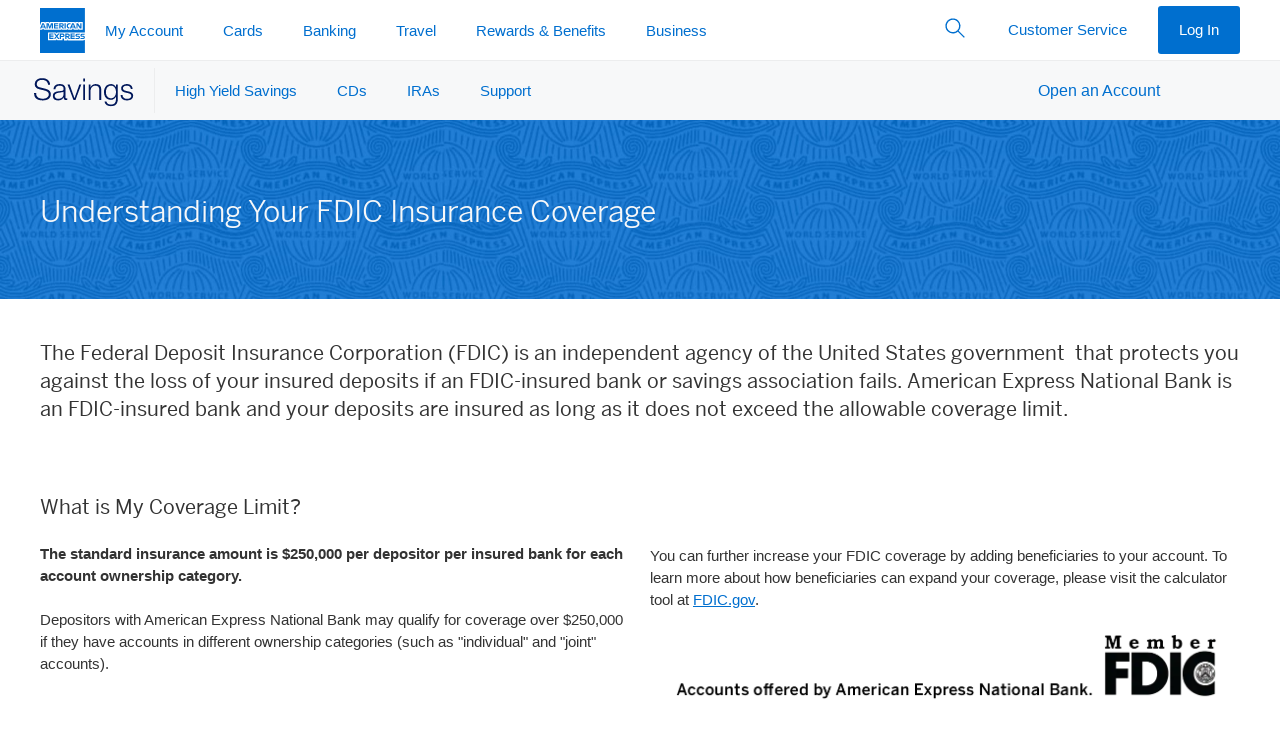

--- FILE ---
content_type: text/css
request_url: https://www.aexp-static.com/cdaas/one/statics/@americanexpress/dls/6.25.2/package/dist/6.25.2/styles/dls.min.css
body_size: 48550
content:
/*! normalize-scss | MIT/GPLv2 License | bit.ly/normalize-scss */html{line-height:1.15;-ms-text-size-adjust:100%;-webkit-text-size-adjust:100%}body{margin:0}article,aside,footer,header,nav,section{display:block}h1{font-size:2em;margin:.67em 0}figcaption,figure{display:block}figure{margin:1em 40px}hr{box-sizing:content-box;height:0;overflow:visible}main{display:block}pre{font-family:monospace,monospace;font-size:1em}a{-webkit-text-decoration-skip:objects}abbr[title]{border-bottom:none;text-decoration:underline;-webkit-text-decoration:underline dotted;text-decoration:underline dotted}b,strong{font-weight:inherit;font-weight:bolder}code,kbd,samp{font-family:monospace,monospace;font-size:1em}dfn{font-style:italic}mark{background-color:#ff0;color:#000}small{font-size:80%}sub,sup{font-size:75%;line-height:0;position:relative;vertical-align:baseline}sub{bottom:-.25em}sup{top:-.5em}audio,video{display:inline-block}audio:not([controls]){display:none;height:0}img{border-style:none}svg:not(:root){overflow:hidden}button,input,optgroup,select,textarea{font-family:sans-serif;font-size:100%;line-height:1.15;margin:0}button{overflow:visible}button,select{text-transform:none}[type=reset],[type=submit],button,html [type=button]{-webkit-appearance:button}[type=button]::-moz-focus-inner,[type=reset]::-moz-focus-inner,[type=submit]::-moz-focus-inner,button::-moz-focus-inner{border-style:none;padding:0}[type=button]:-moz-focusring,[type=reset]:-moz-focusring,[type=submit]:-moz-focusring,button:-moz-focusring{outline:1px dotted ButtonText}input{overflow:visible}[type=checkbox],[type=radio]{box-sizing:border-box;padding:0}[type=number]::-webkit-inner-spin-button,[type=number]::-webkit-outer-spin-button{height:auto}[type=search]{-webkit-appearance:textfield;outline-offset:-2px}[type=search]::-webkit-search-cancel-button,[type=search]::-webkit-search-decoration{-webkit-appearance:none}::-webkit-file-upload-button{-webkit-appearance:button;font:inherit}fieldset{padding:.35em .75em .625em}legend{box-sizing:border-box;display:table;max-width:100%;color:inherit;white-space:normal}progress{display:inline-block;vertical-align:baseline}textarea{overflow:auto}details{display:block}summary{display:list-item}menu{display:block}canvas{display:inline-block}[hidden],template{display:none}@font-face{font-family:amex-card-number;font-weight:400;font-display:swap;src:url(https://www.aexp-static.com/cdaas/one/statics/@americanexpress/static-assets/2.29.1/package/dist/fonts/amex22.woff) format("woff"),url(https://www.aexp-static.com/cdaas/one/statics/@americanexpress/static-assets/2.29.1/package/dist/fonts/amex22.woff2) format("woff2")}@font-face{font-family:amex-card-name;font-weight:400;font-display:swap;src:url(https://www.aexp-static.com/cdaas/one/statics/@americanexpress/static-assets/2.29.1/package/dist/fonts/amexcarembbaboo.woff) format("woff"),url(https://www.aexp-static.com/cdaas/one/statics/@americanexpress/static-assets/2.29.1/package/dist/fonts/amexcarembbaboo.woff2) format("woff2")}@font-face{font-family:Guardian;font-font-style:normal;font-weight:400;font-display:swap;src:url(https://www.aexp-static.com/cdaas/one/statics/@americanexpress/static-assets/2.29.1/package/dist/fonts/guardianregular.woff) format("woff"),url(https://www.aexp-static.com/cdaas/one/statics/@americanexpress/static-assets/2.29.1/package/dist/fonts/guardianregular.woff2) format("woff2")}@font-face{font-family:BentonSans;font-weight:300;font-display:swap;src:url(https://www.aexp-static.com/cdaas/one/statics/@americanexpress/static-assets/2.29.1/package/dist/fonts/325e6ad0-38fb-4bad-861c-d965eab101d5-3.woff) format("woff")}@font-face{font-family:BentonSans;font-weight:400;font-display:swap;src:url(https://www.aexp-static.com/cdaas/one/statics/@americanexpress/static-assets/2.29.1/package/dist/fonts/3be50273-0b2e-4aef-ae68-882eacd611f9-3.woff) format("woff")}@font-face{font-family:BentonSans;font-weight:500;font-display:swap;src:url(https://www.aexp-static.com/cdaas/one/statics/@americanexpress/static-assets/2.29.1/package/dist/fonts/0fababca-4914-46dd-9b0f-efbd51f67ae8-3.woff) format("woff")}html{font-size:100%;-webkit-tap-highlight-color:rgba(0,0,0,0);-webkit-font-smoothing:antialiased;-moz-osx-font-smoothing:grayscale}body{color:#333;font-family:Helvetica Neue,Helvetica,sans-serif;font-size:.9375rem;font-weight:400;line-height:1.375rem}b,strong{font-weight:600}h1,h2,h3,h4,h5,h6{font-weight:500}h1,h2,h3,h4,h5,h6,p{margin:0}.heading-1{font-size:.8125rem;line-height:1.125rem;text-transform:uppercase}.heading-1,.heading-2{font-family:Helvetica Neue,Helvetica,sans-serif;font-weight:600}.heading-2{font-size:.9375rem;line-height:1.375rem}.heading-3{font-family:Helvetica Neue,Helvetica,sans-serif;font-weight:600;font-size:1rem;line-height:1.5rem}.heading-4{font-family:BentonSans,Helvetica Neue,Helvetica,sans-serif;font-weight:400;font-size:1.25rem;line-height:1.75rem}.heading-5{font-size:1.875rem;line-height:2.375rem}.heading-5,.heading-6{font-family:BentonSans,Helvetica Neue,Helvetica,sans-serif;font-weight:300}.heading-6{font-size:2.375rem;line-height:2.75rem}.heading-lg{font-size:1.75rem;font-weight:300;line-height:2rem}@media (min-width:768px){.heading-lg{font-size:2rem;line-height:2.375rem}}.heading-7-g{font-size:3rem;line-height:3.75rem}.heading-6-g,.heading-7-g{font-family:Guardian,Helvetica Neue,Helvetica,sans-serif;font-weight:400}.heading-6-g{font-size:2.375rem;line-height:2.75rem}.heading-5-g{font-size:1.875rem;line-height:2.375rem}.heading-4-g,.heading-5-g{font-family:Guardian,Helvetica Neue,Helvetica,sans-serif;font-weight:400}.heading-4-g{font-size:1.25rem;line-height:1.75rem}.body-1{font-weight:400}.body-1,.body-2{font-family:Helvetica Neue,Helvetica,sans-serif;font-size:.9375rem;line-height:1.375rem}.body-2{font-weight:600}.body-3{font-family:Helvetica Neue,Helvetica,sans-serif;font-size:1rem;font-weight:400;line-height:1.5rem}.label-1{font-size:.8125rem;line-height:1.125rem;text-transform:uppercase;color:#53565a}.label-1,.label-2{font-family:Helvetica Neue,Helvetica,sans-serif;font-weight:600}.label-2{font-size:.9375rem;line-height:1.375rem;color:#333}.label-3{font-family:Helvetica Neue,Helvetica,sans-serif;font-weight:600;font-size:1rem;line-height:1.5rem;color:#333}.legal-1{font-weight:400}.legal-1,.legal-2{font-family:Helvetica Neue,Helvetica,sans-serif;font-size:.8125rem;line-height:1.25rem}.legal-2{font-weight:600}.row-xs-top{align-items:flex-start}.row-xs-center{align-items:center}.row-xs-bottom{align-items:flex-end}.col-xs-first{order:-1}.col-xs-last{order:1}.col-xs-top{align-self:flex-start}.col-xs-center{align-self:center}.col-xs-bottom{align-self:flex-end}@media (min-width:375px){.row-sm-top{align-items:flex-start}.row-sm-center{align-items:center}.row-sm-bottom{align-items:flex-end}}@media (min-width:375px){.col-sm-first{order:-1}.col-sm-last{order:1}}@media (min-width:375px){.col-sm-top{align-self:flex-start}.col-sm-center{align-self:center}.col-sm-bottom{align-self:flex-end}}@media (min-width:768px){.row-md-top{align-items:flex-start}.row-md-center{align-items:center}.row-md-bottom{align-items:flex-end}}@media (min-width:768px){.col-md-first{order:-1}.col-md-last{order:1}}@media (min-width:768px){.col-md-top{align-self:flex-start}.col-md-center{align-self:center}.col-md-bottom{align-self:flex-end}}@media (min-width:1024px){.row-lg-top{align-items:flex-start}.row-lg-center{align-items:center}.row-lg-bottom{align-items:flex-end}}@media (min-width:1024px){.col-lg-first{order:-1}.col-lg-last{order:1}}@media (min-width:1024px){.col-lg-top{align-self:flex-start}.col-lg-center{align-self:center}.col-lg-bottom{align-self:flex-end}}@media (min-width:1280px){.row-xl-top{align-items:flex-start}.row-xl-center{align-items:center}.row-xl-bottom{align-items:flex-end}}@media (min-width:1280px){.col-xl-first{order:-1}.col-xl-last{order:1}}@media (min-width:1280px){.col-xl-top{align-self:flex-start}.col-xl-center{align-self:center}.col-xl-bottom{align-self:flex-end}}.container,.container-fluid,.container-responsive{margin-left:auto;margin-right:auto;padding-left:10px;padding-right:10px}@media (min-width:375px){.container,.container-fluid,.container-responsive{padding-left:12px;padding-right:12px}}@media (min-width:768px){.container,.container-fluid,.container-responsive{padding-left:18px;padding-right:18px}}@media (min-width:1024px){.container,.container-fluid,.container-responsive{padding-left:20px;padding-right:20px}}@media (min-width:1280px){.container,.container-fluid,.container-responsive{padding-left:20px;padding-right:20px}}@media (min-width:375px){.container{max-width:576px}}@media (min-width:768px){.container{max-width:720px}}@media (min-width:1024px){.container{max-width:940px}}@media (min-width:1280px){.container{max-width:1240px}}@media (min-width:375px){.container-responsive{width:540px;max-width:100%}}@media (min-width:768px){.container-responsive{width:720px}}@media (min-width:1024px){.container-responsive{width:960px}}@media (min-width:1280px){.container-responsive{width:1140px}}.row{display:flex;flex-wrap:wrap;margin-left:-5px;margin-right:-5px}@media (min-width:375px){.row{margin-left:-6px;margin-right:-6px}}@media (min-width:768px){.row{margin-left:-9px;margin-right:-9px}}@media (min-width:1024px){.row{margin-left:-10px;margin-right:-10px}}@media (min-width:1280px){.row{margin-left:-10px;margin-right:-10px}}.col,[class*=" col-"],[class^=col-]{position:relative;flex:0 0 100%;max-width:100%;min-height:1px;padding-left:5px;padding-right:5px}.col-xs-1{flex:0 0 8.3333333333%;max-width:8.3333333333%}.col-xs-2{flex:0 0 16.6666666667%;max-width:16.6666666667%}.col-xs-3{flex:0 0 25%;max-width:25%}.col-xs-4{flex:0 0 33.3333333333%;max-width:33.3333333333%}.col-xs-5{flex:0 0 41.6666666667%;max-width:41.6666666667%}.col-xs-6{flex:0 0 50%;max-width:50%}.col-xs-7{flex:0 0 58.3333333333%;max-width:58.3333333333%}.col-xs-8{flex:0 0 66.6666666667%;max-width:66.6666666667%}.col-xs-9{flex:0 0 75%;max-width:75%}.col-xs-10{flex:0 0 83.3333333333%;max-width:83.3333333333%}.col-xs-11{flex:0 0 91.6666666667%;max-width:91.6666666667%}.col-xs-12{flex:0 0 100%;max-width:100%}.col-xs-pull-1{right:8.3333333333%}.col-xs-pull-2{right:16.6666666667%}.col-xs-pull-3{right:25%}.col-xs-pull-4{right:33.3333333333%}.col-xs-pull-5{right:41.6666666667%}.col-xs-pull-6{right:50%}.col-xs-pull-7{right:58.3333333333%}.col-xs-pull-8{right:66.6666666667%}.col-xs-pull-9{right:75%}.col-xs-pull-10{right:83.3333333333%}.col-xs-pull-11{right:91.6666666667%}.col-xs-pull-12{right:100%}.col-xs-push-1{left:8.3333333333%}.col-xs-push-2{left:16.6666666667%}.col-xs-push-3{left:25%}.col-xs-push-4{left:33.3333333333%}.col-xs-push-5{left:41.6666666667%}.col-xs-push-6{left:50%}.col-xs-push-7{left:58.3333333333%}.col-xs-push-8{left:66.6666666667%}.col-xs-push-9{left:75%}.col-xs-push-10{left:83.3333333333%}.col-xs-push-11{left:91.6666666667%}.col-xs-push-12{left:100%}.col-xs-offset-1{margin-left:8.3333333333%}.col-xs-offset-2{margin-left:16.6666666667%}.col-xs-offset-3{margin-left:25%}.col-xs-offset-4{margin-left:33.3333333333%}.col-xs-offset-5{margin-left:41.6666666667%}.col-xs-offset-6{margin-left:50%}.col-xs-offset-7{margin-left:58.3333333333%}.col-xs-offset-8{margin-left:66.6666666667%}.col-xs-offset-9{margin-left:75%}.col-xs-offset-10{margin-left:83.3333333333%}.col-xs-offset-11{margin-left:91.6666666667%}.col-xs-offset-12{margin-left:100%}@media (min-width:375px){.col,[class*=" col-"],[class^=col-]{padding-left:6px;padding-right:6px}.col-sm-1{flex:0 0 8.3333333333%;max-width:8.3333333333%}.col-sm-2{flex:0 0 16.6666666667%;max-width:16.6666666667%}.col-sm-3{flex:0 0 25%;max-width:25%}.col-sm-4{flex:0 0 33.3333333333%;max-width:33.3333333333%}.col-sm-5{flex:0 0 41.6666666667%;max-width:41.6666666667%}.col-sm-6{flex:0 0 50%;max-width:50%}.col-sm-7{flex:0 0 58.3333333333%;max-width:58.3333333333%}.col-sm-8{flex:0 0 66.6666666667%;max-width:66.6666666667%}.col-sm-9{flex:0 0 75%;max-width:75%}.col-sm-10{flex:0 0 83.3333333333%;max-width:83.3333333333%}.col-sm-11{flex:0 0 91.6666666667%;max-width:91.6666666667%}.col-sm-12{flex:0 0 100%;max-width:100%}.col-sm-pull-1{right:8.3333333333%}.col-sm-pull-2{right:16.6666666667%}.col-sm-pull-3{right:25%}.col-sm-pull-4{right:33.3333333333%}.col-sm-pull-5{right:41.6666666667%}.col-sm-pull-6{right:50%}.col-sm-pull-7{right:58.3333333333%}.col-sm-pull-8{right:66.6666666667%}.col-sm-pull-9{right:75%}.col-sm-pull-10{right:83.3333333333%}.col-sm-pull-11{right:91.6666666667%}.col-sm-pull-12{right:100%}.col-sm-push-1{left:8.3333333333%}.col-sm-push-2{left:16.6666666667%}.col-sm-push-3{left:25%}.col-sm-push-4{left:33.3333333333%}.col-sm-push-5{left:41.6666666667%}.col-sm-push-6{left:50%}.col-sm-push-7{left:58.3333333333%}.col-sm-push-8{left:66.6666666667%}.col-sm-push-9{left:75%}.col-sm-push-10{left:83.3333333333%}.col-sm-push-11{left:91.6666666667%}.col-sm-push-12{left:100%}.col-sm-offset-1{margin-left:8.3333333333%}.col-sm-offset-2{margin-left:16.6666666667%}.col-sm-offset-3{margin-left:25%}.col-sm-offset-4{margin-left:33.3333333333%}.col-sm-offset-5{margin-left:41.6666666667%}.col-sm-offset-6{margin-left:50%}.col-sm-offset-7{margin-left:58.3333333333%}.col-sm-offset-8{margin-left:66.6666666667%}.col-sm-offset-9{margin-left:75%}.col-sm-offset-10{margin-left:83.3333333333%}.col-sm-offset-11{margin-left:91.6666666667%}.col-sm-offset-12{margin-left:100%}}@media (min-width:768px){.col,[class*=" col-"],[class^=col-]{padding-left:9px;padding-right:9px}.col-md-1{flex:0 0 8.3333333333%;max-width:8.3333333333%}.col-md-2{flex:0 0 16.6666666667%;max-width:16.6666666667%}.col-md-3{flex:0 0 25%;max-width:25%}.col-md-4{flex:0 0 33.3333333333%;max-width:33.3333333333%}.col-md-5{flex:0 0 41.6666666667%;max-width:41.6666666667%}.col-md-6{flex:0 0 50%;max-width:50%}.col-md-7{flex:0 0 58.3333333333%;max-width:58.3333333333%}.col-md-8{flex:0 0 66.6666666667%;max-width:66.6666666667%}.col-md-9{flex:0 0 75%;max-width:75%}.col-md-10{flex:0 0 83.3333333333%;max-width:83.3333333333%}.col-md-11{flex:0 0 91.6666666667%;max-width:91.6666666667%}.col-md-12{flex:0 0 100%;max-width:100%}.col-md-pull-1{right:8.3333333333%}.col-md-pull-2{right:16.6666666667%}.col-md-pull-3{right:25%}.col-md-pull-4{right:33.3333333333%}.col-md-pull-5{right:41.6666666667%}.col-md-pull-6{right:50%}.col-md-pull-7{right:58.3333333333%}.col-md-pull-8{right:66.6666666667%}.col-md-pull-9{right:75%}.col-md-pull-10{right:83.3333333333%}.col-md-pull-11{right:91.6666666667%}.col-md-pull-12{right:100%}.col-md-push-1{left:8.3333333333%}.col-md-push-2{left:16.6666666667%}.col-md-push-3{left:25%}.col-md-push-4{left:33.3333333333%}.col-md-push-5{left:41.6666666667%}.col-md-push-6{left:50%}.col-md-push-7{left:58.3333333333%}.col-md-push-8{left:66.6666666667%}.col-md-push-9{left:75%}.col-md-push-10{left:83.3333333333%}.col-md-push-11{left:91.6666666667%}.col-md-push-12{left:100%}.col-md-offset-1{margin-left:8.3333333333%}.col-md-offset-2{margin-left:16.6666666667%}.col-md-offset-3{margin-left:25%}.col-md-offset-4{margin-left:33.3333333333%}.col-md-offset-5{margin-left:41.6666666667%}.col-md-offset-6{margin-left:50%}.col-md-offset-7{margin-left:58.3333333333%}.col-md-offset-8{margin-left:66.6666666667%}.col-md-offset-9{margin-left:75%}.col-md-offset-10{margin-left:83.3333333333%}.col-md-offset-11{margin-left:91.6666666667%}.col-md-offset-12{margin-left:100%}}@media (min-width:1024px){.col,[class*=" col-"],[class^=col-]{padding-left:10px;padding-right:10px}.col-lg-1{flex:0 0 8.3333333333%;max-width:8.3333333333%}.col-lg-2{flex:0 0 16.6666666667%;max-width:16.6666666667%}.col-lg-3{flex:0 0 25%;max-width:25%}.col-lg-4{flex:0 0 33.3333333333%;max-width:33.3333333333%}.col-lg-5{flex:0 0 41.6666666667%;max-width:41.6666666667%}.col-lg-6{flex:0 0 50%;max-width:50%}.col-lg-7{flex:0 0 58.3333333333%;max-width:58.3333333333%}.col-lg-8{flex:0 0 66.6666666667%;max-width:66.6666666667%}.col-lg-9{flex:0 0 75%;max-width:75%}.col-lg-10{flex:0 0 83.3333333333%;max-width:83.3333333333%}.col-lg-11{flex:0 0 91.6666666667%;max-width:91.6666666667%}.col-lg-12{flex:0 0 100%;max-width:100%}.col-lg-pull-1{right:8.3333333333%}.col-lg-pull-2{right:16.6666666667%}.col-lg-pull-3{right:25%}.col-lg-pull-4{right:33.3333333333%}.col-lg-pull-5{right:41.6666666667%}.col-lg-pull-6{right:50%}.col-lg-pull-7{right:58.3333333333%}.col-lg-pull-8{right:66.6666666667%}.col-lg-pull-9{right:75%}.col-lg-pull-10{right:83.3333333333%}.col-lg-pull-11{right:91.6666666667%}.col-lg-pull-12{right:100%}.col-lg-push-1{left:8.3333333333%}.col-lg-push-2{left:16.6666666667%}.col-lg-push-3{left:25%}.col-lg-push-4{left:33.3333333333%}.col-lg-push-5{left:41.6666666667%}.col-lg-push-6{left:50%}.col-lg-push-7{left:58.3333333333%}.col-lg-push-8{left:66.6666666667%}.col-lg-push-9{left:75%}.col-lg-push-10{left:83.3333333333%}.col-lg-push-11{left:91.6666666667%}.col-lg-push-12{left:100%}.col-lg-offset-1{margin-left:8.3333333333%}.col-lg-offset-2{margin-left:16.6666666667%}.col-lg-offset-3{margin-left:25%}.col-lg-offset-4{margin-left:33.3333333333%}.col-lg-offset-5{margin-left:41.6666666667%}.col-lg-offset-6{margin-left:50%}.col-lg-offset-7{margin-left:58.3333333333%}.col-lg-offset-8{margin-left:66.6666666667%}.col-lg-offset-9{margin-left:75%}.col-lg-offset-10{margin-left:83.3333333333%}.col-lg-offset-11{margin-left:91.6666666667%}.col-lg-offset-12{margin-left:100%}}@media (min-width:1280px){.col,[class*=" col-"],[class^=col-]{padding-left:10px;padding-right:10px}.col-xl-1{flex:0 0 8.3333333333%;max-width:8.3333333333%}.col-xl-2{flex:0 0 16.6666666667%;max-width:16.6666666667%}.col-xl-3{flex:0 0 25%;max-width:25%}.col-xl-4{flex:0 0 33.3333333333%;max-width:33.3333333333%}.col-xl-5{flex:0 0 41.6666666667%;max-width:41.6666666667%}.col-xl-6{flex:0 0 50%;max-width:50%}.col-xl-7{flex:0 0 58.3333333333%;max-width:58.3333333333%}.col-xl-8{flex:0 0 66.6666666667%;max-width:66.6666666667%}.col-xl-9{flex:0 0 75%;max-width:75%}.col-xl-10{flex:0 0 83.3333333333%;max-width:83.3333333333%}.col-xl-11{flex:0 0 91.6666666667%;max-width:91.6666666667%}.col-xl-12{flex:0 0 100%;max-width:100%}.col-xl-pull-1{right:8.3333333333%}.col-xl-pull-2{right:16.6666666667%}.col-xl-pull-3{right:25%}.col-xl-pull-4{right:33.3333333333%}.col-xl-pull-5{right:41.6666666667%}.col-xl-pull-6{right:50%}.col-xl-pull-7{right:58.3333333333%}.col-xl-pull-8{right:66.6666666667%}.col-xl-pull-9{right:75%}.col-xl-pull-10{right:83.3333333333%}.col-xl-pull-11{right:91.6666666667%}.col-xl-pull-12{right:100%}.col-xl-push-1{left:8.3333333333%}.col-xl-push-2{left:16.6666666667%}.col-xl-push-3{left:25%}.col-xl-push-4{left:33.3333333333%}.col-xl-push-5{left:41.6666666667%}.col-xl-push-6{left:50%}.col-xl-push-7{left:58.3333333333%}.col-xl-push-8{left:66.6666666667%}.col-xl-push-9{left:75%}.col-xl-push-10{left:83.3333333333%}.col-xl-push-11{left:91.6666666667%}.col-xl-push-12{left:100%}.col-xl-offset-1{margin-left:8.3333333333%}.col-xl-offset-2{margin-left:16.6666666667%}.col-xl-offset-3{margin-left:25%}.col-xl-offset-4{margin-left:33.3333333333%}.col-xl-offset-5{margin-left:41.6666666667%}.col-xl-offset-6{margin-left:50%}.col-xl-offset-7{margin-left:58.3333333333%}.col-xl-offset-8{margin-left:66.6666666667%}.col-xl-offset-9{margin-left:75%}.col-xl-offset-10{margin-left:83.3333333333%}.col-xl-offset-11{margin-left:91.6666666667%}.col-xl-offset-12{margin-left:100%}}*,:after,:before{box-sizing:inherit}html{box-sizing:border-box;scroll-behavior:smooth}button,input,optgroup,select,textarea{color:inherit;font-family:inherit;font-size:inherit;line-height:inherit}input::-webkit-credentials-auto-fill-button{visibility:hidden}[type=number]::-webkit-inner-spin-button,[type=number]::-webkit-outer-spin-button{-webkit-appearance:none}[tabindex="-1"]:focus{outline:none!important}abbr[data-original-title],abbr[title]{cursor:help;border-bottom:1px dotted #8e9092}address{margin-bottom:1rem;font-style:normal;line-height:inherit}ul{padding-left:1.3em}ol{padding-left:1.5em}dl,ol,ul{margin-top:0}dl,ol,ol ol,ol ul,ul,ul ol,ul ul{margin-bottom:0}blockquote{margin:0 0 1rem}.sup,sup{top:0;font-size:.55em;line-height:1;vertical-align:super}a{background-color:transparent;color:#006fcf;text-decoration:none;cursor:pointer;transition:color .25s ease-out,background-color .25s ease-out}a.text-link{padding-top:.828125rem;padding-bottom:.828125rem}a.text-link:focus{outline:none}a.text-link:focus span:only-child{outline:1px dashed #53565a;outline-offset:3px}a:hover{text-decoration:underline}a:focus{outline:1px dashed #53565a;outline-offset:3px}a.link-white,a.link-white:hover{color:#fff!important}a.link-underlined{text-decoration:underline}a.link-underlined:hover{color:#0065bd}a.link-underlined:active{color:#005aa8}pre{margin-top:0;margin-bottom:1rem}figure{margin:0 0 1rem}img{max-width:100%;width:auto;height:auto;vertical-align:middle}[role=button],button{cursor:pointer}button{min-width:0;max-width:none;padding:0;margin:0;border-radius:0;border:0;background-color:transparent}[role=button],a,area,button,input,label,select,summary,textarea{touch-action:manipulation}.table,table{width:100%;border-collapse:collapse;border-spacing:0;padding:.625rem;background-color:transparent}.table th,table th{text-align:left}.table td,.table th,table td,table th{padding:.625rem}caption{padding-top:.625rem;padding-bottom:.625rem;color:#8e9092;text-align:left;caption-side:bottom}label{display:inline-block;margin-bottom:.3125rem}button:focus,input[type=button]:focus,input[type=reset]:focus,input[type=submit]:focus{outline:1px dashed #53565a;outline-offset:3px}button,input,select,textarea{margin:0;line-height:inherit;border-radius:0}textarea{resize:vertical}fieldset{min-width:0;padding:0;margin:0;border:0}legend{display:block;width:100%;padding:0;font-size:1.5rem;line-height:inherit}input[type=search]{box-sizing:inherit;-webkit-appearance:none}input[type=search]::-webkit-search-cancel-button{display:none}[hidden]{display:none!important}dt{font-weight:700}hr{width:100%;border:0;border-top:1px solid #ecedee;margin-top:0;margin-bottom:0}.hr-secondary{border-top:1px solid #c8c9c7}.disabled,[disabled]{text-decoration:none!important}.disabled,.disabled input,.disabled label,[disabled],[disabled] input,[disabled] label{color:#8e9092!important;cursor:not-allowed!important}.disabled.dls-glyph-left,.disabled.dls-glyph-right,.disabled.dls-icon-left,.disabled.dls-icon-right,[disabled].dls-glyph-left,[disabled].dls-glyph-right,[disabled].dls-icon-left,[disabled].dls-icon-right{color:#c8c9c7!important}.pointer-events-none{pointer-events:none}.pointer-events-auto{pointer-events:auto}.accent-bar{display:block;height:.25rem}.action-groups{display:flex;flex-flow:column nowrap}@media (min-width:768px){.action-groups{flex-flow:row-reverse nowrap}}.action-groups .group-primary,.action-groups .group-secondary{display:inherit;align-items:center}.action-groups .group-primary>*,.action-groups .group-secondary>*{margin:auto}@media (max-width:767px){.action-groups .group-primary>*,.action-groups .group-secondary>*{margin-bottom:.625rem}}@media (min-width:768px){.action-groups .group-primary>*,.action-groups .group-secondary>*{width:auto}}.action-groups .group-primary{flex-flow:column nowrap}@media (min-width:768px){.action-groups .group-primary{flex:1;flex-direction:row-reverse}.action-groups .group-primary>*{margin:auto 0 auto .625rem!important}}.alert{background-color:#fff;border-radius:0;display:flex;min-width:120px;position:relative}.alert:not(.alert-dialog) a{text-decoration:underline}.alert-neutral{color:#53565a;border:.0625rem solid #8e9092}.alert-neutral .icon{color:#8e9092}.alert-neutral:not(.alert-dialog) a,.alert-neutral:not(.alert-dialog) a:hover{color:#53565a}.alert-neutral:not(.alert-dialog) a.link-underlined{color:#006fcf;text-decoration:underline}.alert-positive{color:#008767;border:.0625rem solid #008767}.alert-positive .icon,.alert-positive:not(.alert-dialog) a,.alert-positive:not(.alert-dialog) a:hover{color:#008767}.alert-positive:not(.alert-dialog) a.link-underlined{color:#006fcf;text-decoration:underline}.alert-warn{border:.0625rem solid #b42c01}.alert-warn,.alert-warn .icon,.alert-warn:not(.alert-dialog) a,.alert-warn:not(.alert-dialog) a:hover{color:#b42c01}.alert-warn:not(.alert-dialog) a.link-underlined{color:#006fcf;text-decoration:underline}.alert-dismissible{align-items:center;margin-bottom:1.25rem;padding-left:1.25rem;padding-right:1.25rem}.alert-dismissible .glyph{padding:.875rem;margin-right:-14px}.alert-dismissible>:not(.icon):not(.glyph){padding-right:.625rem;padding-left:.625rem;margin:1.25rem auto;flex:1}.alert-dismissible button:focus{outline:1px dashed #53565a;outline-offset:-3px}.alert-dialog{border-color:#ecedee;color:#000;display:block;font-size:.9375rem;padding:1.5625rem;text-align:center}.alert-dialog .icon{padding-bottom:.78125rem}.alert-dialog .alert-separator{margin:1.25rem -1.25rem 0;padding-bottom:1.25rem}.btn-app-badge-sm{display:inline-block;height:2.5rem}.btn-app-badge-sm img{width:auto;height:100%}.btn-app-badge-md{display:inline-block;height:3.125rem}.btn-app-badge-md img{width:auto;height:100%}.badge{align-items:center;background-color:#006fcf;border:solid transparent;border-radius:1.25rem;color:#fff;display:inline-flex;font-size:.9375rem;font-weight:400;height:1.5625rem;justify-content:center;min-width:1.5625rem;padding:0 .375rem;position:relative;text-align:center;-webkit-user-select:none;-moz-user-select:none;user-select:none;vertical-align:middle;word-wrap:break-word}div>.badge:not(:last-of-type){margin-right:.3125rem}.badge-icon-default{margin-top:-6px;margin-left:22px;position:absolute;border:1px solid #fff;z-index:1;background-color:#008767}.badge-outline{background-color:#fff;border:2px solid #006fcf;color:#006fcf;font-size:.75rem;font-weight:700;height:2rem;min-width:2rem}.badge-outline.filled,.badge-outline:hover{background-color:#006fcf;color:#fff}.badge-outline:disabled{background-color:#c8c9c7!important;border-color:#c8c9c7;color:#fff}.badge-pill{padding:0 .375rem}.badge-text{font-size:.75rem;font-weight:700;text-transform:uppercase}.badge-status{border:none;padding:0;width:10px;height:10px;min-width:0;border-radius:50%;margin-bottom:auto;margin-right:.625rem!important;margin-top:auto}.pill{border-radius:20px;min-width:40px;padding:0 7px;width:auto}:root .badge,_:-ms-fullscreen .badge{display:inline-block;line-height:1.3rem}:root .badge-icon-default,_:-ms-fullscreen .badge-icon-default{line-height:1.5rem}.bar-chart-horizontal .bar-chart-item{width:100%;padding-left:.78125rem;padding-right:.78125rem}.bar-chart-horizontal .bar-chart-item:not(.bar-chart-heading){padding-top:.625rem;padding-bottom:.625rem}.bar-chart-horizontal .bar-chart-item:not(:last-child){border-bottom:1px solid #ecedee}.bar-chart-horizontal .bar{background-color:#006fcf;border-radius:15px;display:block;height:15px;margin:3.5px 0}@media (max-width:767px){.bar-chart-horizontal .bar-chart-text{flex:auto!important}.bar-chart-horizontal .bar-chart-visual{order:999}}.bar-chart-vertical .bar-chart-item{align-self:flex-end;padding-left:.78125rem;padding-right:.78125rem}.bar-chart-vertical .bar-chart-item[aria-selected] .bar{background-color:#00175a}.bar-chart-vertical .bar-chart-item[aria-selected] .bar-chart-text{background-color:#ecedee;box-shadow:inset 0 -4px 0 0 #00175a}.bar-chart-vertical .bar-chart-visual{height:75%;position:relative}.bar-chart-vertical .bar-chart-text{padding:.625rem 0;margin:0 -.75rem;height:25%}.bar-chart-vertical .bar-hr{margin-left:-1.25rem;margin-right:-1.25rem}.bar-chart-vertical .bar{background-color:#006fcf;border-radius:7.5px 7.5px 0 0;bottom:0;display:block;left:50%;width:15px;position:absolute;transform:translate(-50%)}.breadcrumb{color:#000;display:flex;flex-flow:row;list-style:none;margin:0;padding:0;-ms-overflow-style:none;flex-wrap:wrap}.breadcrumb-blur-left:before{left:0;background:linear-gradient(90deg,#ecedee 0,rgba(236,237,238,.7))}.breadcrumb-blur-left:before,.breadcrumb-blur-right:after{content:" ";position:absolute;width:40px;height:40px;top:0;transition:opacity .25s ease-in-out;z-index:99}.breadcrumb-blur-right:after{right:0;background:linear-gradient(270deg,#ecedee 0,rgba(236,237,238,.7))}.breadcrumb::-webkit-scrollbar{display:none}.breadcrumb>li{position:relative;display:inline-flex;align-items:center}.breadcrumb>li>*{margin:auto}.breadcrumb>li a:focus{outline:1px dashed #53565a;outline-offset:3px}.breadcrumb>li .breadcrumb-item{padding:.6875rem 0}.breadcrumb>li .breadcrumb-item:focus{outline:none}.breadcrumb>li .breadcrumb-item:focus span{outline:1px dashed #53565a;outline-offset:3px}.breadcrumb>li:not(:last-of-type):after{background-image:url('data:image/svg+xml;utf8,<svg fill="%2353565A" viewBox="0 0 16 16" xmlns="http://www.w3.org/2000/svg"><path d="M11.709 7.294L5.705 1.29a1.002 1.002 0 00-1.413 0 1.001 1.001 0 000 1.413L9.59 8l-5.298 5.296a1.001 1.001 0 000 1.413 1.002 1.002 0 001.413 0l6.004-6.003a1.001 1.001 0 000-1.412z"/></svg>');background-position:50%;background-repeat:no-repeat;content:"";width:.75rem;height:.75rem;margin:auto .625rem}.breadcrumb>li:last-of-type{cursor:default;padding:.6875rem 0}.breadcrumb>li:last-of-type a[href]{cursor:pointer}.non-interactive{color:#53565a}.non-interactive>li{display:block}.non-interactive>li:last-of-type{padding:0}.non-interactive>li:not(:last-of-type):after{background-image:url('data:image/svg+xml;utf8,<svg fill="%2353565A" viewBox="0 0 16 16" xmlns="http://www.w3.org/2000/svg"><path d="M11.709 7.294L5.705 1.29a1.002 1.002 0 00-1.413 0 1.001 1.001 0 000 1.413L9.59 8l-5.298 5.296a1.001 1.001 0 000 1.413 1.002 1.002 0 001.413 0l6.004-6.003a1.001 1.001 0 000-1.412z"/></svg>');background-position:50%;background-repeat:no-repeat;content:"";width:.75rem;height:.75rem;margin:auto .25rem}:root .breadcrumb>li,_:-ms-fullscreen .breadcrumb>li{display:inline-block}.btn{border:1px solid transparent;cursor:pointer;display:inline-block;font-weight:400;max-width:17.5rem;min-width:11.25rem;overflow:hidden;position:relative;text-align:center;text-overflow:ellipsis;transition:all .2s ease-in-out;transition-property:color,background-color,border-color;-webkit-user-select:none;-moz-user-select:none;user-select:none;vertical-align:middle;white-space:nowrap;padding:.8125rem 1.875rem;font-size:1rem;line-height:1.375rem;border-radius:.25rem}.btn:focus,.btn:hover{text-decoration:none}.btn:disabled{box-shadow:none;cursor:not-allowed;background:#f7f8f9!important;border-color:#c8c9c7!important;color:#8e9092!important}.btn:disabled:after{border-color:#c8c9c7;color:#c8c9c7}.btn-sm,.btn-utility{padding:.5rem 1.25rem;font-size:.9375rem;line-height:1.375rem;border-radius:.1875rem;max-width:16.25rem;min-width:6.875rem}.btn-sm-wrapper,.btn-utility-wrapper{padding-top:.125rem;padding-bottom:.125rem;outline:none!important}.btn-sm-wrapper:focus .btn-sm,.btn-sm-wrapper:focus .btn-utility,.btn-utility-wrapper:focus .btn-sm,.btn-utility-wrapper:focus .btn-utility{outline:1px dashed #53565a;outline-offset:3px}.btn-sm-wrapper:disabled span,.btn-utility-wrapper:disabled span{background:#f7f8f9!important;box-shadow:none;cursor:not-allowed;border-color:#c8c9c7!important;color:#8e9092!important}.btn-sm-wrapper:disabled:after,.btn-utility-wrapper:disabled:after{border-color:#c8c9c7;color:#c8c9c7}.btn-utility{padding:.5rem .625rem;min-width:2.75rem;height:2.5rem}.btn-small-label{font-size:.875rem}.btn-inline{display:inline-block;max-width:none;min-width:0;vertical-align:top;width:auto}.btn-block{display:block;width:100%}.btn-max{width:280px!important}.btn-overflow{white-space:normal;font-size:.875rem}a.btn.disabled,fieldset[disabled] a.btn{pointer-events:none}.btn,.btn-primary{color:#fff;background:#006fcf}.btn-primary:hover,.btn:hover{background:#0069c4}.btn-primary:active,.btn:active{background:#0063b9}.btn-secondary{color:#006fcf;background:#fff;border-color:#006fcf}.btn-secondary:hover{color:#0065bd;background:#f2f2f2;border-color:#0061b6}.btn-secondary:active{color:#005aa8;background:#e5e5e5;border-color:#00549c}.btn-tertiary{color:#006fcf;background:transparent;border-color:transparent}.btn-tertiary:hover{color:#0065bd;background:#f2f2f2}.btn-tertiary:active{color:#005aa8;background:#e5e5e5}.btn-contextual{background:#fff;border-color:#fff}.btn-contextual:hover{background:#f2f2f2}.btn-contextual:active{background:#e5e5e5}.btn-white:not(.btn-contextual){background:#fff;border-color:#fff;color:#006fcf}.btn-white:not(.btn-contextual):hover{background:#f2f2f2;color:#0065bd}.btn-white:not(.btn-contextual):active{background:#e5e5e5;color:#005aa8}.btn-white:not(.btn-contextual):focus{outline:1px dashed #fff;outline-offset:3px}.btn-white-secondary{color:#fff;background:transparent;border-color:#fff}.btn-white-secondary:hover{background:hsla(0,0%,100%,.05)}.btn-white-secondary:active{background:hsla(0,0%,100%,.1)}.btn-white-secondary:focus{outline:1px dashed #fff;outline-offset:3px}.btn-white-tertiary{color:#fff;background:transparent;border-color:transparent}.btn-white-tertiary:hover{background:hsla(0,0%,100%,.05)}.btn-white-tertiary:active{background:hsla(0,0%,100%,.1)}.btn-white-tertiary:focus{outline:1px dashed #fff;outline-offset:3px}.btn-chevron{background:#f7f8f9;border-color:#c8c9c7;color:#000}.btn-chevron:hover{background:#e8ebee}.btn-chevron:active{background:#dadfe3}.btn-chevron{padding-left:.625rem;text-align:left}.btn-chevron:after{background-image:url('data:image/svg+xml;utf8,<svg fill="%2353565A" viewBox="0 0 16 16" xmlns="http://www.w3.org/2000/svg"><path d="M11.709 7.294L5.705 1.29a1.002 1.002 0 00-1.413 0 1.001 1.001 0 000 1.413L9.59 8l-5.298 5.296a1.001 1.001 0 000 1.413 1.002 1.002 0 001.413 0l6.004-6.003a1.001 1.001 0 000-1.412z"/></svg>');background-position:50%;background-repeat:no-repeat;content:"";width:1rem;height:1rem;font-size:1rem;margin-right:.375rem;margin-top:-.5rem;position:absolute;right:0;top:50%;transition:color .25s ease-out}.btn-circle{border-radius:100%;padding:.6875rem}.btn-cobrand-default{background:#43a34c}.btn-cobrand-default:hover{background:#3c9144}.btn-cobrand-default:active{background:#347f3b}.btn-cobrand-delta{background:#036}.btn-cobrand-delta:hover{background:#00264d}.btn-cobrand-delta:active{background:#001a33}.btn-cobrand-bonvoy{background:#ff9662;color:#000}.btn-cobrand-bonvoy:hover{background:#ff8549}.btn-cobrand-bonvoy:active{background:#ff742f}.btn-cobrand-bluesky{background:#1790c5}.btn-cobrand-bluesky:hover{background:#147fae}.btn-cobrand-bluesky:active{background:#126f97}.btn-cobrand-lowes{background:#004890}.btn-cobrand-lowes:hover{background:#003b77}.btn-cobrand-lowes:active{background:#002f5d}.btn-cobrand-hilton{background:#104c97}.btn-cobrand-hilton:hover{background:#0e4080}.btn-cobrand-hilton:active{background:#0b3569}.btn-cobrand-schwab{background:#00a3e0}.btn-cobrand-schwab:hover{background:#0090c7}.btn-cobrand-schwab:active{background:#007ead}.btn-cobrand-plenti{background:#273691}.btn-cobrand-plenti:hover{background:#222f7d}.btn-cobrand-plenti:active{background:#1c2769}.btn-cobrand-plum{background:#5a1326}.btn-cobrand-plum:hover{background:#450f1d}.btn-cobrand-plum:active{background:#300a14}.btn-cobrand-amazon{background:#ff8f00;color:#000}.btn-cobrand-amazon:hover{background:#e68100}.btn-cobrand-amazon:active{background:#cc7200}.btn-float{opacity:.8;animation-name:floatin;animation-duration:.25s;animation-timing-function:ease-in-out}.btn-float:hover{opacity:.9}@keyframes floatin{0%{opacity:0}to{opacity:.8}}.btn-floating-chat{position:fixed;right:2.5rem;bottom:2.5rem}@media (min-width:375px){.btn-floating-chat{right:2.5rem;bottom:2.5rem}}@media (min-width:768px){.btn-floating-chat{right:2.5rem;bottom:2.5rem}}@media (min-width:1024px){.btn-floating-chat{right:2.5rem;bottom:2.5rem}}@media (min-width:1280px){.btn-floating-chat{right:2.5rem;bottom:2.5rem}}.btn-floating-scroll{position:fixed;right:2.5rem;bottom:8.125rem}.btn-floating-scroll>a{background-color:rgba(0,0,0,.6)}.btn-floating-scroll>a:hover{background-color:rgba(0,0,0,.7)}.btn-floating-scroll>a:active{background-color:rgba(0,0,0,.8)}@media (min-width:375px){.btn-floating-scroll{right:2.5rem;bottom:8.125rem}}@media (min-width:768px){.btn-floating-scroll{right:2.5rem;bottom:8.125rem}}@media (min-width:1024px){.btn-floating-scroll{right:2.5rem;bottom:8.125rem}}@media (min-width:1280px){.btn-floating-scroll{right:2.5rem;bottom:8.125rem}}.btn-group{display:inline-block;position:relative;vertical-align:top}.btn-group>.btn{position:relative;float:left;margin:0!important}.btn-group>.btn:active,.btn-group>.btn:focus,.btn-group>.btn:hover{z-index:2}.btn-group .btn+.btn,.btn-group .btn+.btn-group,.btn-group .btn-group+.btn,.btn-group .btn-group+.btn-group{margin-left:-.0625rem!important}.btn-group>.btn:not(:first-child):not(:last-child){border-radius:0}.btn-group>.btn:first-child{margin-left:0!important}.btn-group>.btn:first-child:not(:last-child){border-bottom-right-radius:0;border-top-right-radius:0}.btn-group>.btn:last-child:not(:first-child){border-bottom-left-radius:0;border-top-left-radius:0}.btn-group>.btn-group{float:left}.btn-group>.btn-group:not(:first-child):not(:last-child)>.btn{border-radius:0}.btn-group>.btn-group:first-child:not(:last-child)>.btn:last-child{border-bottom-right-radius:0;border-top-right-radius:0}.btn-group>.btn-group:last-child:not(:first-child)>.btn:first-child{border-bottom-left-radius:0;border-top-left-radius:0}.btn-icon{align-items:center;display:inline-flex;min-width:2.625rem;justify-content:center;padding-right:1.875rem;padding-left:1.875rem}.btn-icon:before{-webkit-font-smoothing:antialiased;-webkit-text-stroke:0;-moz-osx-font-smoothing:grayscale;backface-visibility:hidden;display:block;font-family:"dls-icons-2.29.1";font-style:normal;font-size:1.75rem;font-weight:400;font-variant:normal;text-transform:none;position:relative;speak:none;vertical-align:middle}.btn-icon.btn-inline{display:inline-flex!important;padding-right:.625rem;padding-left:.625rem}.btn-icon.btn-sm{padding-right:1.25rem;padding-left:1.25rem}.btn-icon.btn-sm:before{font-size:1.375rem}.btn-icon.btn-sm.btn-inline{padding-right:.375rem;padding-left:.375rem}.btn-icon:before,.btn-icon span{display:inline-block;vertical-align:middle}.btn-icon span{padding-left:10px}.btn-loading{overflow:hidden}.btn-loading:before{border-style:solid;border-width:2px;border-radius:50%;bottom:0;content:"";display:block;height:22px;left:0;margin:auto;position:absolute;right:0;top:0;transform:translateZ(0);width:22px}.btn-loading.btn:before,.btn-primary.btn-loading:before{border-color:#fff #fff #fff transparent;border-style:solid}.btn-contextual.btn-loading:before,.btn-secondary.btn-loading:before,.btn-tertiary.btn-loading:before,.btn-white-secondary.btn-loading:before,.btn-white-tertiary.btn-loading:before,.btn-white:not(.btn-contextual).btn-loading:before{border-color:#006fcf #006fcf #006fcf transparent;border-style:solid}.btn-tooltip{line-height:1;vertical-align:sub}.btn-tooltip:before{font-size:1rem;content:"\eaf9"}.btn-tooltip.tooltip-enabled:before,.btn-tooltip:before{font-family:"dls-icons-2.29.1";line-height:1;-webkit-font-smoothing:antialiased;-moz-osx-font-smoothing:grayscale}.btn-tooltip.tooltip-enabled:before{content:"\eaf1"}.btn-tooltip{color:#53565a}.btn-tooltip.tooltip-enabled,.btn-tooltip:active,.btn-tooltip:hover{color:#006fcf}.card{background:#fff;box-shadow:0 1px 1px 0 rgba(0,0,0,.1);height:100%;position:relative;width:100%}.card-flex{display:flex;flex-flow:column wrap}.card-flex .pad-responsive{flex:1 0 auto}.card-relative{display:flex;flex-flow:column}.card-relative>div{flex:0 1 auto}.card-relative>div:last-of-type{flex:1 0 auto;display:flex;flex-direction:column;justify-content:flex-end}.card-rounded{border:1px solid #ecedee;border-radius:4px}.card-content{backface-visibility:hidden;display:inline-block;max-width:984px!important;position:relative;width:100%}.card-actionable{transition:all .25s ease}.card-actionable:hover{background:#fff;box-shadow:0 13px 26px 0 rgba(0,0,0,.1);text-decoration:none;transform:translateY(-10px)}@media (prefers-reduced-motion){.card-actionable:hover{transform:none}}.card-img-bg{background-position:50% 50%;background-size:cover}.card-img-tint{opacity:.5}.card-img-hero-tint{opacity:.55}.card-img-bg,.card-img-overlay,.card-img-tint{bottom:0;left:0;position:absolute;right:0;top:0}.caret{color:#53565a}.caret:before{background-image:url('data:image/svg+xml;utf8,<svg fill="%2353565A" viewBox="0 0 16 16" xmlns="http://www.w3.org/2000/svg"><path d="M11.709 7.294L5.705 1.29a1.002 1.002 0 00-1.413 0 1.001 1.001 0 000 1.413L9.59 8l-5.298 5.296a1.001 1.001 0 000 1.413 1.002 1.002 0 001.413 0l6.004-6.003a1.001 1.001 0 000-1.412z"/></svg>');background-position:50%;background-repeat:no-repeat;content:"";width:1rem;height:1rem;display:inline-block;position:relative;transform:rotate(0deg);transition:color .25s ease-out,transform .25s ease-out;vertical-align:middle}@media (prefers-reduced-motion){.caret:before{transition:color .25s ease-out,transform 0s}}.carousel{flex-flow:column nowrap}.carousel,.carousel-inner{display:flex;overflow:hidden;position:relative}.carousel-inner{min-height:22.25rem;background-color:#f7f8f9;flex:1 0 auto;flex-flow:row nowrap;padding:0}.carousel-inner li{padding:2.5rem 2.5rem 3.75rem}.carousel-inner-padding li{padding:2.5rem 2.5rem 3.375rem}.carousel-controls{display:flex;z-index:2;position:absolute;width:100%;justify-content:center;bottom:0;height:2.75rem}.carousel-controls:not(.carousel-multi-card .carousel-controls){margin-bottom:.625rem}@media (min-width:768px){.carousel-manual .carousel-controls:not(.carousel-multi-card .carousel-controls){margin-bottom:0}}.carousel-controls.dark-controls .carousel-indicators li:before{background-color:#8e9092}.carousel-controls.dark-controls .carousel-indicators li[aria-current]:before{background-color:#006fcf!important}.carousel .carousel-controls.dark-controls .carousel-control{color:#53565a;background-color:transparent}.carousel .carousel-controls.dark-controls .carousel-control:focus{outline:1px dashed #53565a;outline-offset:-3px}.carousel .carousel-controls.dark-controls .carousel-indicators{background-color:transparent}.carousel .carousel-controls.dark-controls .carousel-indicators li>button:before{background-color:#8e9092}.carousel .carousel-controls.dark-controls .carousel-indicators li>button[aria-current]:before{background-color:#006fcf;height:.75rem;width:.75rem}.carousel .carousel-controls.dark-controls .carousel-indicators li>button[aria-current]{padding:.1875rem .3125rem}.carousel-control{color:#fff;z-index:1;line-height:1;text-decoration:none!important;transition:color .2s ease-in-out,opacity .2s ease-in-out;padding-left:.90625rem;padding-right:.90625rem;display:flex;align-items:center;background-color:rgba(0,0,0,.6)}.carousel-control.balance-play{margin-left:3.375rem}.carousel-control:not(.carousel-small .carousel-control,.carousel-multi-card .carousel-control,.carousel-manual .carousel-control){background:rgba(0,0,0,.6);color:#fff}.carousel-control:not(.carousel-small .carousel-control,.carousel-multi-card .carousel-control,.carousel-manual .carousel-control):first-of-type{border-radius:.25rem 0 0 .25rem}.carousel-control:not(.carousel-small .carousel-control,.carousel-multi-card .carousel-control,.carousel-manual .carousel-control):last-of-type,.carousel-control:not(.carousel-small .carousel-control,.carousel-multi-card .carousel-control,.carousel-manual .carousel-control):nth-of-type(2){border-radius:0 .25rem .25rem 0}.carousel-control:not(.carousel-small .carousel-control,.carousel-multi-card .carousel-control,.carousel-manual .carousel-control):nth-of-type(3),.carousel-control:not(.carousel-small .carousel-control,.carousel-multi-card .carousel-control,.carousel-manual .carousel-control):nth-of-type(4){border-radius:.25rem;padding-left:.6875rem;padding-right:.6875rem}.carousel-control:focus{outline:none;outline:1px dashed #fff;outline-offset:-3px}.carousel-control:before{display:inherit}.carousel-control:first-of-type{left:0;border-radius:.25rem 0 0 .25rem}.carousel-control:first-of-type:not(.no-icon):before{font-family:"dls-icons-2.29.1";content:"\eac8";line-height:1;-webkit-font-smoothing:antialiased;-moz-osx-font-smoothing:grayscale}.carousel-control:nth-of-type(2){right:0;border-radius:0 .25rem .25rem 0}.carousel-control:nth-of-type(2):not(.no-icon):before{font-family:"dls-icons-2.29.1";content:"\ead4";line-height:1;-webkit-font-smoothing:antialiased;-moz-osx-font-smoothing:grayscale}.carousel-control:nth-of-type(3),.carousel-control:nth-of-type(4){margin-left:.625rem}.carousel-control:nth-of-type(3):not(.no-icon):before{content:"\ea34"}.carousel-control:nth-of-type(3):not(.no-icon):before,.carousel-control:nth-of-type(4):not(.no-icon):before{font-family:"dls-icons-2.29.1";line-height:1;-webkit-font-smoothing:antialiased;-moz-osx-font-smoothing:grayscale;font-size:1.375rem}.carousel-control:nth-of-type(4):not(.no-icon):before{content:"\ea30"}@media (min-width:768px){.carousel-manual .carousel-inner li{padding-left:6.75rem;padding-right:6.75rem}.carousel-manual .carousel-text-overlay>div{margin-left:2.75rem}.carousel-manual .carousel-control,.carousel-manual .carousel-control:hover,.carousel-manual .carousel-indicators{background-color:rgba(0,0,0,.6)}.carousel-manual .carousel-controls.dark-controls .carousel-control{color:#fff}.carousel-manual .carousel-controls.dark-controls .carousel-indicators li:before{background-color:#c8c9c7}.carousel-manual .carousel-controls.dark-controls .carousel-indicators li:focus:before,.carousel-manual .carousel-controls.dark-controls .carousel-indicators li:hover:before{background-color:#fff}.carousel-manual .carousel-controls.dark-controls .carousel-indicators li[aria-current]:before{background-color:#006fcf;height:.75rem;width:.75rem}.carousel-manual .carousel-controls.dark-controls .carousel-indicators li[aria-current]{padding:.1875rem .3125rem}}.carousel-multi-card .carousel-inner{min-height:unset}.carousel-multi-card .carousel-inner li{padding:1.25rem 1.25rem 3rem}.carousel-multi-card .carousel-inner li .row{height:100%}.carousel-multi-card .carousel-inner li li{padding:0 1rem}@media (min-width:768px){.carousel-multi-card .carousel-inner li{padding:1.875rem 3rem 4rem}}.carousel-small{max-width:350px}.carousel-small .hero-bg{background-position:50%}.carousel-small .carousel-controls.dark-controls .carousel-control{color:#006fcf}.carousel-small .carousel-indicators{padding:.8125rem .25rem}.carousel-small .overlay-white:before{opacity:.8;background:linear-gradient(90deg,#fff 100%,hsla(0,0%,100%,0) 0)}.carousel-small .overlay-black:before{opacity:.7;background:linear-gradient(90deg,#000 100%,transparent 0)}.carousel-small .overlay-blue:before{opacity:.7;background:linear-gradient(90deg,#00175a 100%,rgba(0,23,90,0) 0)}.carousel-indicators{display:flex;list-style:none;padding:.8125rem .3125rem;background-color:rgba(0,0,0,.6)}.carousel-indicators li{display:block;padding:.3125rem;position:relative}.carousel-indicators li:before{background-color:#c8c9c7;border-radius:50%;content:"";display:block;height:.5rem;position:relative;transition:padding .2s ease-in-out;width:.5rem}.carousel-indicators li[aria-current]:before{background-color:#fff;height:.75rem;width:.75rem}.carousel-indicators li[aria-current]{padding:.1875rem .3125rem}.carousel-item{flex-grow:1;flex-shrink:0;height:auto;min-width:100%;order:1;position:relative;transform:translate3d(100%,0,0);width:100%;z-index:1;list-style-type:none}.carousel-item button:focus{transition:none;outline:1px dashed #fff;outline-offset:3px}.carousel-item[aria-hidden=false]{order:0;transform:translateZ(0)}.carousel-item[aria-hidden=true]{visibility:hidden}.carousel-item[aria-hidden=true] *{animation:none;transition:none}.carousel-text-overlay{background-color:hsla(0,0%,100%,.9)}.carousel:not([data-animate=false]) .carousel-item-prev{flex-grow:1;flex-shrink:0;height:auto;min-width:100%;width:100%;list-style-type:none;bottom:0;left:0;position:absolute;right:0;top:0;z-index:0;visibility:visible}.carousel:not([data-animate=false]) .carousel-item-prev *{animation:none;transition:none}@media (min-width:768px){.carousel-manual .carousel-controls,.carousel-multi-card .carousel-controls{height:100%;position:unset;justify-content:unset;pointer-events:none}.carousel-manual .carousel-controls *,.carousel-multi-card .carousel-controls *{pointer-events:auto}.carousel-manual .carousel-control,.carousel-multi-card .carousel-control{font-size:1.75rem;top:50%;transform:translateY(-50%)}.carousel-manual .carousel-control:first-of-type,.carousel-multi-card .carousel-control:first-of-type{border-radius:0 .25rem .25rem 0}.carousel-manual .carousel-control:last-of-type,.carousel-multi-card .carousel-control:last-of-type{border-radius:.25rem 0 0 .25rem}.carousel-manual .carousel-control,.carousel-multi-card .carousel-control{padding:.5rem;position:absolute}.carousel-manual .carousel-indicators,.carousel-multi-card .carousel-indicators{padding:.8125rem;position:absolute;bottom:.625rem;border-radius:.25rem;left:50%;transform:translateX(-50%)}}.carousel-multi-card .carousel-controls.dark-controls .carousel-control,.carousel-multi-card .carousel-controls.dark-controls .carousel-indicators,.carousel-small .carousel-controls.dark-controls .carousel-control,.carousel-small .carousel-controls.dark-controls .carousel-indicators{background-color:transparent}.checkbox-group>:not(:last-child){margin-bottom:1.25rem}.checkbox-group ul{list-style:none}.checkbox-group ul .checkbox{margin-bottom:1.25rem}.checkbox{display:block;position:relative;-webkit-appearance:none}.checkbox input[type=checkbox]{display:block;left:0;opacity:0;position:absolute}.checkbox input[type=checkbox]:focus+label:before{outline:1px dashed #53565a;outline-offset:3px}.checkbox input[type=checkbox]:hover+label:before{background-color:#fff;border-color:#006fcf}.checkbox input[type=checkbox]:hover+label:after{color:#fff}.checkbox input[type=checkbox]:checked+label:hover:before{border-color:#006fcf}.checkbox input[type=checkbox]:checked+label:before{background-color:#006fcf;border-color:#006fcf}.checkbox input[type=checkbox]:checked+label:after{color:#fff;visibility:visible}.checkbox input[type=checkbox]:disabled+label,.checkbox input[type=checkbox]:disabled:hover+label{color:#8e9092;cursor:not-allowed}.checkbox input[type=checkbox]:disabled+label:before,.checkbox input[type=checkbox]:disabled:hover+label:before{background-color:#f7f8f9;border-color:#c8c9c7;cursor:not-allowed}.checkbox input[type=checkbox]:disabled+label:after,.checkbox input[type=checkbox]:disabled:hover+label:after{color:#fff}.checkbox input[type=checkbox]:disabled:checked+label a,.checkbox input[type=checkbox]:disabled:hover:checked+label a{text-decoration:none}.checkbox input[type=checkbox]:disabled:checked+label:before,.checkbox input[type=checkbox]:disabled:hover:checked+label:before{background-color:rgba(0,0,0,.25)}.checkbox label{font-family:Helvetica Neue,Helvetica,sans-serif;font-size:1rem;font-weight:400;line-height:1.5rem;cursor:pointer;display:inline-block;margin-bottom:0;min-height:1.375rem;padding:.6875rem .6875rem .6875rem 2.75rem;position:relative;text-transform:inherit;vertical-align:middle;line-height:1.375rem}.checkbox label input:only-child{position:static}.checkbox label:before{background-color:#fff;border:.0625rem solid #8e9092;border-radius:.25rem;content:"";display:inline-block;height:1.375rem;left:.6875rem;position:absolute;transition:border .25s ease-out,background-color .25s ease-out;width:1.375rem}.checkbox label:after{background-image:url('data:image/svg+xml;utf8,<svg fill="%23FFFFFF" viewBox="0 0 16 16" xmlns="http://www.w3.org/2000/svg"><path d="M5.978 10.52l-3.25-3.442a1 1 0 10-1.455 1.373l4 4.236a1 1 0 001.475-.023l8-9a1 1 0 00-1.495-1.328L5.978 10.52z"/></svg>');background-position:50%;background-repeat:no-repeat;content:"";width:.875rem;height:.875rem;left:.9375rem;top:.9375rem;position:absolute;visibility:hidden}.checkbox input[aria-invalid=true]+label:before,.checkbox input[aria-invalid=true]+label a:before{background-color:#fff;border-color:#b42c01}.checkbox input[aria-invalid=true]+label a{text-decoration:underline}.checkbox input[aria-invalid=true]:checked+label{color:#53565a}.checkbox input[aria-invalid=true]:checked+label a{color:#006fcf}.checkbox input[aria-invalid=true]:checked+label a:not(:hover){text-decoration:none}.checkbox input[aria-invalid=true]:not(:checked):hover+label:before{border-color:#b42c01}.checkbox input[aria-checked=mixed]+label:after{background-image:url('data:image/svg+xml;utf8,<svg fill="%23FFFFFF" viewBox="0 0 16 16" xmlns="http://www.w3.org/2000/svg"><path d="M15 7a1 1 0 010 2H1a1 1 0 010-2h14z"/></svg>');background-position:50%;background-repeat:no-repeat;content:"";width:.875rem;height:.875rem}.checklist{list-style-type:none;padding:0;margin:0}.checklist li:before{font-family:"dls-icons-2.29.1";content:"\eaf2";line-height:1;-webkit-font-smoothing:antialiased;-moz-osx-font-smoothing:grayscale;color:#008767;padding-right:10px}.collapsible{cursor:pointer;padding:15px 20px;text-align:left;transition:background-color .25s ease-in-out;width:100%;word-wrap:break-word;word-break:break-word;overflow-wrap:anywhere}.collapsible:hover:not(.expandable-link){background-color:hsla(210,2%,60%,.08)}.collapsible:focus{outline:1px dashed #53565a;outline-offset:-3px}.collapsible .icon{color:#006fcf}.collapsible-caret{color:#53565a;padding-right:10px;vertical-align:text-top;display:inline-flex;flex-shrink:0}.collapsible-caret:before{background-image:url('data:image/svg+xml;utf8,<svg fill="%2353565A" viewBox="0 0 16 16" xmlns="http://www.w3.org/2000/svg"><path d="M11.709 7.294L5.705 1.29a1.002 1.002 0 00-1.413 0 1.001 1.001 0 000 1.413L9.59 8l-5.298 5.296a1.001 1.001 0 000 1.413 1.002 1.002 0 001.413 0l6.004-6.003a1.001 1.001 0 000-1.412z"/></svg>');background-position:50%;background-repeat:no-repeat;content:"";width:1rem;height:1rem;display:inline-block;position:relative;transform:rotate(0deg);transition:color .25s ease-out,transform .25s ease-out;line-height:1.375rem}@media (prefers-reduced-motion){.collapsible-caret:before{transition:color .25s ease-out,transform 0s}}.collapsible i{transform:rotate(0deg);transition:color .25s ease-out,transform .25s ease-out}@media (prefers-reduced-motion){.collapsible i{transition:color .25s ease-out,transform 0s}}.collapsible[aria-expanded=true],.collapsible[aria-expanded=true] .icon{color:#00175a}.collapsible[aria-expanded=true] .collapsible-caret:before{transform:rotate(90deg)}.collapsible[aria-expanded=true] svg[data-dls-icon-variant=outline]{display:none}.collapsible[aria-expanded=true] svg[data-dls-icon-variant=filled]{display:inherit}.collapsible :last-child{flex-basis:100%}.collapsible.expandable-link{color:#333}.collapsible.expandable-link:hover{cursor:auto}.accordion-content{margin:0;overflow:hidden;transition:max-height .4s ease-out}@media (prefers-reduced-motion){.accordion-content{transition:max-height 0s}}@media (min-width:768px){.accordion-content .stack{margin-top:1.25rem}}.accordion-content .stack .text-link{padding-top:.6875rem;padding-bottom:.6875rem;margin-bottom:0}.accordion-content .stack .text-link:first-child{margin-top:-1.25rem}.toggle-link{color:#006fcf}.toggle-link:hover{text-decoration:underline}button.collapsible{display:inline-flex;align-items:flex-start}button.collapsible *{pointer-events:none}.copy-field{display:flex}.copy-field .form-control{border-bottom-right-radius:0;border-top-right-radius:0;flex:1;text-overflow:ellipsis;white-space:nowrap;overflow:hidden;border-right:1px solid #006fcf}.copy-field .side-btn{padding:0 .9375rem;white-space:nowrap;font-size:1rem;font-weight:400;text-align:center;text-decoration:none;border-radius:0 .25rem .25rem 0;border:1px solid #006fcf;border-left:none;min-width:4.1875rem;background-color:#006fcf;color:#fff}.copy-field .side-btn:hover{color:#fff;background:#0061b6}.copy-field .side-btn:active{color:#fff;background:#00549c}.copy-field .side-btn .dls-icon-success,.copy-field .side-btn .dls-icon-warning,.copy-field .side-btn [data-dls-icon=success],.copy-field .side-btn [data-dls-icon=warning]{display:none}.copy-field.success .form-control,.copy-field.success .side-btn{border-color:#008767!important}.copy-field.success .side-btn{background-color:#008767;color:#fff}.copy-field.success .side-btn [data-dls-icon=warning],.copy-field.success .side-btn span:not(.dls-icon-success){display:none}.copy-field.success .dls-icon-success{display:block}.copy-field.success [data-dls-icon=success]{display:flex}.copy-field.warning .form-control,.copy-field.warning .side-btn{border-color:#b42c01}.copy-field.warning .side-btn{background-color:#b42c01;color:#fff}.copy-field.warning .side-btn [data-dls-icon=success],.copy-field.warning .side-btn span:not(.dls-icon-warning){display:none}.copy-field.warning .dls-icon-warning{display:block}.copy-field.warning [data-dls-icon=warning]{display:flex}.copy-field-secondary .form-control,.copy-field-secondary .side-btn{border-color:#8e9092}.copy-field-secondary .side-btn{background-color:#fff;color:#006fcf}.copy-field-secondary .side-btn:hover{color:#006fcf;background:#f2f2f2}.copy-field-secondary .side-btn:active{color:#004683;background:#e6e6e6}.copy-field-secondary.success .side-btn{background-color:#fff;color:#008767}.copy-field-secondary.warning .side-btn{background-color:#fff;color:#b42c01}.copy-field:not(.success,.warning).focus .form-control,.copy-field:not(.success,.warning).focus .side-btn,.copy-field:not(.success,.warning).focus:focus{border-color:#006fcf}.currency-field{display:flex}.currency-field .form-control{text-align:right;flex:1;min-width:0}.currency-field .form-unit{color:#333;background-color:#fff;padding:0 .9375rem;margin:0;vertical-align:middle;line-height:1;text-align:center;white-space:nowrap;font-size:1rem;font-weight:400;border-radius:.25rem;border:1px solid #8e9092;display:inherit;align-items:center;flex:none}.currency-field-left .form-control{border-bottom-left-radius:0;border-top-left-radius:0;border-left:none}.currency-field-left .form-unit{border-bottom-right-radius:0;border-top-right-radius:0}.currency-field-right{flex-direction:row-reverse}.currency-field-right .form-control{border-bottom-right-radius:0;border-top-right-radius:0;border-right:none}.currency-field-right .form-unit{border-bottom-left-radius:0;border-top-left-radius:0}.currency-field.focus .form-unit,.currency-field.focus input{border-color:#006fcf}.currency-field.has-warning input{border-color:#b42c01}.currency-field.has-warning .form-unit{border-color:#b42c01;color:#b42c01}.has-warning .currency-field .form-unit,.has-warning .currency-field input{border-color:#b42c01}.date-picker{max-width:19.375rem}.date-picker .form-control.icon-hover{display:flex;border:none;height:3.125rem;width:19.375rem;max-width:100%;padding:0;position:relative}.date-picker .form-control.icon-hover input{background:transparent;padding:.625rem;width:100%}.date-picker .form-control.icon-hover input:active,.date-picker .form-control.icon-hover input:focus{border-color:#006fcf}.date-picker .form-control.icon-hover input:active~button,.date-picker .form-control.icon-hover input:focus~button{color:#006fcf;border-color:#006fcf;font-family:"dls-icons-2.29.1";content:"\eae0";line-height:1;-webkit-font-smoothing:antialiased;-moz-osx-font-smoothing:grayscale}.date-picker .form-control.icon-hover.range{width:100%}.date-picker .form-control.icon-hover.range .date-range-focus{border:1px solid #8e9092;border-right:0;border-top-left-radius:.25rem;border-bottom-left-radius:.25rem;pointer-events:none;position:absolute;top:0;left:0;height:100%;width:calc(100% - 3rem)}.date-picker .form-control.icon-hover.range input{border:0;text-align:center;padding:0 2%;width:calc(49% - 1.5rem);z-index:1}.date-picker .form-control.icon-hover.range input:focus~.date-range-focus{border-color:#006fcf}.date-picker .form-control.icon-hover.range input:focus~.date-range-focus:after,.date-picker .form-control.icon-hover.range input:focus~.date-range-focus:before{border:1px dashed #53565a;border-radius:.25rem;content:"";display:none;position:absolute;top:3px;width:calc(44% + 3px);height:42px}.date-picker .form-control.icon-hover.range input:first-of-type:focus~.date-range-focus:before{left:3px;display:block}.date-picker .form-control.icon-hover.range input:last-of-type:focus~.date-range-focus:after{right:3px;display:block}.date-picker .form-control.icon-hover.range span{align-self:center;text-align:center}.date-picker .form-control.icon-hover button{background:#fff;border:1px solid #8e9092;border-radius:0 .25rem .25rem 0;transition:border-color .25s ease-out;color:#006fcf}.date-picker .has-warning.form-control.icon-hover input:active,.date-picker .has-warning.form-control.icon-hover input:active~button,.date-picker .has-warning.form-control.icon-hover input:focus,.date-picker .has-warning.form-control.icon-hover input:focus~button{border-color:#b42c01}.date-picker .has-warning.form-control.icon-hover button{border:1px solid #b42c01}.date-picker .has-warning.form-control.icon-hover .date-range-focus{border-top:1px solid #b42c01;border-left:1px solid #b42c01;border-bottom:1px solid #b42c01}.date-picker .calendar{background-color:#fff;border-radius:4px;margin-top:.3125rem;min-width:19.375rem;position:relative}@media (max-width:374px){.date-picker .calendar.margin-offset-1-sm-down{margin-left:-.625rem}.date-picker .calendar.margin-offset-2-sm-down{margin-left:-1.25rem}.date-picker .calendar.margin-offset-3-sm-down{margin-left:-1.875rem}.date-picker .calendar.margin-offset-4-sm-down{margin-left:-2.5rem}}.date-picker .calendar button.glyph{color:#c8c9c7;position:absolute;top:.625rem;padding:.875rem}.date-picker .calendar button.glyph:active,.date-picker .calendar button.glyph:focus,.date-picker .calendar button.glyph:hover{color:#006fcf}.date-picker .calendar button.glyph:focus{outline-offset:0}.date-picker .calendar button.glyph:first-of-type{left:0}.date-picker .calendar button.glyph:last-of-type{right:0}.date-picker .calendar table caption{margin:0 2.5rem;padding:1.25rem 0 .625rem;position:relative;text-align:center;caption-side:top}.date-picker .calendar table thead{background:none}.date-picker .calendar table thead tr th{border:none;padding:.9375rem .625rem;text-align:center}.date-picker .calendar table thead tr th abbr{border:none;color:#333;cursor:default;text-decoration:none}.date-picker .calendar table tr{border:0}.date-picker .calendar table tbody tr td{border:0;color:#333;height:2.5rem;width:2.5rem;padding:0;text-align:center}.date-picker .calendar table tbody tr td:empty{border:none}.date-picker .calendar table tbody tr td button{height:2.75rem;width:2.75rem;padding:.6875rem .85375rem}.date-picker .calendar table tbody tr td button.current{color:#006fcf;position:relative}.date-picker .calendar table tbody tr td button.current:before{content:"";position:absolute;border-bottom-style:solid;border-color:inherit;border-bottom-width:1px;width:8px;bottom:10px;left:0;right:0;margin-left:auto;margin-right:auto}.date-picker .calendar table tbody tr td button.current:hover{color:#0065bd}.date-picker .calendar table tbody tr td button.due-date-outline,.date-picker .calendar table tbody tr td button.primary-date-outline{color:#00175a;position:relative}.date-picker .calendar table tbody tr td button.due-date-outline span:before,.date-picker .calendar table tbody tr td button.primary-date-outline span:before{content:"";position:absolute;width:36px;height:36px;border:1px solid;border-color:inherit;border-radius:50%;left:0;right:0;margin-right:auto;margin-left:auto;bottom:4px}.date-picker .calendar table tbody tr td button.due-date-outline:hover,.date-picker .calendar table tbody tr td button.primary-date-outline:hover{color:#00175a}.date-picker .calendar table tbody tr td button.secondary-date-outline{color:#00175a;position:relative}.date-picker .calendar table tbody tr td button.secondary-date-outline span:after{content:"";position:absolute;width:40px;height:40px;border:1px solid #333;left:0;right:0;margin-right:auto;margin-left:auto;bottom:2px}.date-picker .calendar table tbody tr td button.secondary-date-outline:hover{color:#00175a}.date-picker .calendar table tbody tr td button:active,.date-picker .calendar table tbody tr td button:hover{color:#333;background-color:#ecedee}.date-picker .calendar table tbody tr td button.selected{background-color:#006fcf;color:#fff}.date-picker .calendar table tbody tr td button.selected:active,.date-picker .calendar table tbody tr td button.selected:hover{background-color:#006fcf}.date-picker .calendar table tbody tr td button.selected.current{position:relative}.date-picker .calendar table tbody tr td button.selected.current:before{content:"";position:absolute;border-bottom-style:solid;border-color:inherit;border-bottom-width:1px;width:8px;bottom:10px;left:0;right:0;margin-left:auto;margin-right:auto}.date-picker .calendar table tbody tr td button.selected.due-date-outline,.date-picker .calendar table tbody tr td button.selected.primary-date-outline{position:relative}.date-picker .calendar table tbody tr td button.selected.due-date-outline span:before,.date-picker .calendar table tbody tr td button.selected.primary-date-outline span:before{content:"";position:absolute;width:36px;height:36px;border:1px solid;border-color:inherit;border-radius:50%;left:0;right:0;margin-right:auto;margin-left:auto;bottom:4px}.date-picker .calendar table tbody tr td button.selected.secondary-date-outline{position:relative}.date-picker .calendar table tbody tr td button.selected.secondary-date-outline span:after{content:"";position:absolute;width:40px;height:40px;border:1px solid;border-color:inherit;left:0;right:0;margin-right:auto;margin-left:auto;bottom:2px}.date-picker .calendar table tbody tr td button.error{background-color:rgba(180,44,1,.1);color:#b42c01}.date-picker .calendar table tbody tr td button.error:hover{background-color:rgba(180,44,1,.1)}.date-picker .calendar table tbody tr td button.error.current{position:relative}.date-picker .calendar table tbody tr td button.error.current:before{content:"";position:absolute;border-bottom-style:solid;border-color:inherit;border-bottom-width:1px;width:8px;bottom:10px;left:0;right:0;margin-left:auto;margin-right:auto}.date-picker .calendar table tbody tr td button.error.due-date-outline,.date-picker .calendar table tbody tr td button.error.primary-date-outline{position:relative}.date-picker .calendar table tbody tr td button.error.due-date-outline span:before,.date-picker .calendar table tbody tr td button.error.primary-date-outline span:before{content:"";position:absolute;width:36px;height:36px;border:1px solid;border-color:inherit;border-radius:50%;left:0;right:0;margin-right:auto;margin-left:auto;bottom:4px}.date-picker .calendar table tbody tr td button.error.secondary-date-outline{position:relative}.date-picker .calendar table tbody tr td button.error.secondary-date-outline span:after{content:"";position:absolute;width:40px;height:40px;border:1px solid;border-color:inherit;left:0;right:0;margin-right:auto;margin-left:auto;bottom:2px}.date-picker .calendar table tbody tr td button.due{box-shadow:inset 0 0 0 1px #00175a;color:#00175a;font-family:Helvetica Neue,Helvetica,sans-serif;font-weight:600;font-size:.9375rem;line-height:1.375rem;position:relative}.date-picker .calendar table tbody tr td button.due.current{position:relative}.date-picker .calendar table tbody tr td button.due.current:before{content:"";position:absolute;border-bottom-style:solid;border-color:inherit;border-bottom-width:1px;width:8px;bottom:10px;left:0;right:0;margin-left:auto;margin-right:auto}.date-picker .calendar table tbody tr td button.due.due-date-outline,.date-picker .calendar table tbody tr td button.due.primary-date-outline{color:#00175a;position:relative}.date-picker .calendar table tbody tr td button.due.due-date-outline span:before,.date-picker .calendar table tbody tr td button.due.primary-date-outline span:before{content:"";position:absolute;width:36px;height:36px;border:1px solid;border-color:inherit;border-radius:50%;left:0;right:0;margin-right:auto;margin-left:auto;bottom:4px}.date-picker .calendar table tbody tr td button.due.secondary-date-outline{color:#00175a;position:relative}.date-picker .calendar table tbody tr td button.due.secondary-date-outline span:after{content:"";position:absolute;width:40px;height:40px;border:1px solid #00175a;left:0;right:0;margin-right:auto;margin-left:auto;bottom:2px}.date-picker .calendar table tbody tr td button.range{color:#006fcf;background-color:rgba(0,111,207,.05)}.date-picker .calendar table tbody tr td button.range:hover{color:#0065bd;background-color:rgba(0,111,207,.1)}.date-picker .calendar table tbody tr td button.range.current{position:relative}.date-picker .calendar table tbody tr td button.range.current:before{content:"";position:absolute;border-bottom-style:solid;border-color:inherit;border-bottom-width:1px;width:8px;bottom:10px;left:0;right:0;margin-left:auto;margin-right:auto}.date-picker .calendar table tbody tr td button.range.due-date-outline,.date-picker .calendar table tbody tr td button.range.primary-date-outline{color:#00175a;position:relative}.date-picker .calendar table tbody tr td button.range.due-date-outline span:before,.date-picker .calendar table tbody tr td button.range.primary-date-outline span:before{content:"";position:absolute;width:36px;height:36px;border:1px solid;border-color:inherit;border-radius:50%;left:0;right:0;margin-right:auto;margin-left:auto;bottom:4px}.date-picker .calendar table tbody tr td button.range.secondary-date-outline{color:#00175a;position:relative}.date-picker .calendar table tbody tr td button.range.secondary-date-outline span:after{content:"";position:absolute;width:40px;height:40px;border:1px solid #00175a;left:0;right:0;margin-right:auto;margin-left:auto;bottom:2px}.date-picker .calendar table tbody tr td button[disabled]{color:#8e9092;background-color:#fff;cursor:not-allowed}.date-picker .calendar table tbody tr td[aria-selected=true] button{background-color:#006fcf;color:#fff}.date-picker .calendar table tbody tr td[aria-selected=true] button:hover{background-color:#006fcf}.date-picker .calendar table tbody tr td[aria-selected=true] button.current{position:relative}.date-picker .calendar table tbody tr td[aria-selected=true] button.current:before{content:"";position:absolute;border-bottom-style:solid;border-color:inherit;border-bottom-width:1px;width:8px;bottom:10px;left:0;right:0;margin-left:auto;margin-right:auto}.date-picker .calendar table tbody tr td[aria-selected=true] button.current:hover{color:#fff}.date-picker .calendar table tbody tr td[aria-selected=true] button.due-date-outline,.date-picker .calendar table tbody tr td[aria-selected=true] button.primary-date-outline{position:relative}.date-picker .calendar table tbody tr td[aria-selected=true] button.due-date-outline span:before,.date-picker .calendar table tbody tr td[aria-selected=true] button.primary-date-outline span:before{content:"";position:absolute;width:36px;height:36px;border:1px solid;border-color:inherit;border-radius:50%;left:0;right:0;margin-right:auto;margin-left:auto;bottom:4px}.date-picker .calendar table tbody tr td[aria-selected=true] button.due-date-outline:hover,.date-picker .calendar table tbody tr td[aria-selected=true] button.primary-date-outline:hover{color:#fff}.date-picker .calendar table tbody tr td[aria-selected=true] button.secondary-date-outline{position:relative}.date-picker .calendar table tbody tr td[aria-selected=true] button.secondary-date-outline span:after{content:"";position:absolute;width:40px;height:40px;border:1px solid;border-color:inherit;left:0;right:0;margin-right:auto;margin-left:auto;bottom:2px}.date-picker .calendar table tbody tr td[aria-selected=true] button.secondary-date-outline:hover{color:#fff}.date-picker .calendar table tbody tr td[aria-selected=true] .due{background-color:#00175a;color:#fff}.date-picker .calendar table tbody tr td[aria-selected=true] .due:hover{background-color:#00175a}.date-picker .calendar table tbody tr td[aria-selected=true] .due.current{position:relative}.date-picker .calendar table tbody tr td[aria-selected=true] .due.current:before{content:"";position:absolute;border-bottom-style:solid;border-color:inherit;border-bottom-width:1px;width:8px;bottom:10px;left:0;right:0;margin-left:auto;margin-right:auto}.date-picker .calendar table tbody tr td[aria-selected=true] .due.due-date-outline,.date-picker .calendar table tbody tr td[aria-selected=true] .due.primary-date-outline{color:#fff;position:relative}.date-picker .calendar table tbody tr td[aria-selected=true] .due.due-date-outline span:before,.date-picker .calendar table tbody tr td[aria-selected=true] .due.primary-date-outline span:before{content:"";position:absolute;width:36px;height:36px;border:1px solid;border-color:inherit;border-radius:50%;left:0;right:0;margin-right:auto;margin-left:auto;bottom:4px}.date-picker .calendar table tbody tr td[aria-selected=true] .due.due-date-outline:hover,.date-picker .calendar table tbody tr td[aria-selected=true] .due.primary-date-outline:hover{color:#fff}.date-picker .calendar table tbody tr td[aria-selected=true] .due.secondary-date-outline{color:#fff;position:relative}.date-picker .calendar table tbody tr td[aria-selected=true] .due.secondary-date-outline span:after{content:"";position:absolute;width:40px;height:40px;border:1px solid #fff;left:0;right:0;margin-right:auto;margin-left:auto;bottom:2px}.date-picker .calendar table tbody tr td[aria-selected=true] .due.secondary-date-outline:hover{color:#fff}.date-picker .calendar table tbody tr td[aria-invalid=true] button{background-color:rgba(180,44,1,.1);color:#b42c01}.date-picker .calendar table tbody tr td[aria-invalid=true] button:hover{background-color:rgba(180,44,1,.1)}.date-picker .calendar table tbody tr td[aria-invalid=true] button.invalid-triangle{position:relative}.date-picker .calendar table tbody tr td[aria-invalid=true] button.invalid-triangle:after{content:"";background-image:url(https://www.aexp-static.com/cdaas/one/statics/@americanexpress/static-assets/2.29.1/package/dist/img/icons/dls-icon-error-triangle.svg);position:absolute;bottom:6px;left:0;right:0;margin-left:auto;margin-right:auto;background-repeat:no-repeat;width:6px;height:6px}.date-picker .calendar table tbody tr td[aria-invalid=true] button.current{position:relative}.date-picker .calendar table tbody tr td[aria-invalid=true] button.current:before{content:"";position:absolute;border-bottom-style:solid;border-color:inherit;border-bottom-width:1px;width:8px;bottom:10px;left:0;right:0;margin-left:auto;margin-right:auto}.date-picker .calendar table tbody tr td[aria-invalid=true] button.due-date-outline,.date-picker .calendar table tbody tr td[aria-invalid=true] button.primary-date-outline{position:relative}.date-picker .calendar table tbody tr td[aria-invalid=true] button.due-date-outline span:before,.date-picker .calendar table tbody tr td[aria-invalid=true] button.primary-date-outline span:before{content:"";position:absolute;width:36px;height:36px;border:1px solid;border-color:inherit;border-radius:50%;left:0;right:0;margin-right:auto;margin-left:auto;bottom:4px}.date-picker .calendar table tbody tr td[aria-invalid=true] button.secondary-date-outline{position:relative}.date-picker .calendar table tbody tr td[aria-invalid=true] button.secondary-date-outline span:after{content:"";position:absolute;width:40px;height:40px;border:1px solid;border-color:inherit;left:0;right:0;margin-right:auto;margin-left:auto;bottom:2px}.date-picker .calendar-header{border-bottom:1px solid #ecedee}.date-picker .calendar-header div{display:flex;padding:.625rem}.date-picker .calendar-header div:not(:first-of-type){padding-top:0}.date-picker .calendar-header div span.icon{padding-right:.3125rem}.date-picker .calendar-header div.header-legend{flex-direction:column}.date-picker .calendar-header div.header-legend div{padding:0;align-items:center}.date-picker .calendar-header div.header-legend div .legend-square{display:inline-block;width:8px;height:8px;border:1px solid #333;color:#fff;fill:#fff;margin-right:.625rem}.date-picker .calendar-header div.header-legend div .legend-circle{display:inline-block;width:8px;height:8px;border-radius:50%;border:1px solid #00175a;color:#fff;fill:#fff;margin-right:.625rem}.date-picker .calendar-navigation{position:relative;height:1px}.date-picker .calendar-footer{border-top:1px solid #ecedee}.date-picker .calendar-footer div{padding:.625rem}.dls-card{height:3.125rem}.dls-card-xs{width:4.375rem;height:2.75rem;border-radius:.125rem;font-size:.41em}.dls-card-sm{width:7.125rem;height:4.5rem;border-radius:.25rem;font-size:.65em}.dls-card-md{width:9.25rem;height:5.875rem;border-radius:.375rem;font-size:.82em}.dls-card-lg{width:14.5rem;height:9.1875rem;border-radius:.5625rem;font-size:1.3em}.dls-card-xl{width:315px;height:12.5rem;border-radius:.75rem;font-size:1.75em}.dls-card-field{position:relative;visibility:hidden}.dls-card-field .dls-card-field-back,.dls-card-field .dls-card-field-front{backface-visibility:hidden;background-repeat:no-repeat;background-size:contain;border-radius:inherit;box-sizing:content-box;display:block;height:100%;position:absolute;transition:transform .8s ease-out;visibility:visible;width:100%}@media (prefers-reduced-motion){.dls-card-field .dls-card-field-back,.dls-card-field .dls-card-field-front{transition:transform 0s}}.dls-card-field .dls-card-field-back img,.dls-card-field .dls-card-field-front img{position:absolute}.dls-card-field .dls-card-field-back:before,.dls-card-field .dls-card-field-front:before{background-color:rgba(0,0,0,.4);border-radius:inherit;bottom:0;content:"";display:block;left:0;opacity:0;position:absolute;right:0;top:0;transition:opacity .25s ease-out}.dls-card-field .dls-card-field-back{transform:rotateY(180deg)}.dls-card-field .dls-card-field-back:before{opacity:1}.dls-card-field .dls-card-field-back .dls-card-field-number{opacity:.2;color:#000;text-shadow:1px 1px #fff;right:14%;transform:scaleX(-1)}.dls-card-field .dls-card-field-front{background-image:inherit}.dls-card-field.dls-card-field-focus-reverse .dls-card-field-front{transform:rotateY(-180deg)}.dls-card-field.dls-card-field-focus-reverse .dls-card-field-back{transform:rotateY(0deg)}.dls-card-field-focus .dls-card-field-front:before{opacity:1}.dls-card-field-cid,.dls-card-field-csc,.dls-card-field-number{display:block;font-family:amex-card-number;opacity:.6;position:absolute;transition:opacity .25s ease-out,transform .25s ease-out;white-space:nowrap}@media (prefers-reduced-motion){.dls-card-field-cid,.dls-card-field-csc,.dls-card-field-number{transition:opacity .25s ease-out,transform 0s}}.dls-card-field-number{color:#c8c9c7;font-size:1em;text-align:center;top:50%;width:100%}.dls-card-field-cid{color:#c8c9c7;font-size:.75em;right:4%;top:37%}.dls-card-field-csc{color:#f7f8f9;font-size:.5em;left:66%;top:39.9%}.dls-card-field-focus-cid .dls-card-field-cid,.dls-card-field-focus-csc .dls-card-field-csc,.dls-card-field-focus-number .dls-card-field-number{opacity:1;transform:scale(1.05)}.dls-card-field:not(.dls-card-field-focus).dls-card-field-has-number .dls-card-field-front .dls-card-field-number{opacity:1!important}.dls-card-field:not(.dls-card-field-focus).dls-card-field-has-cid .dls-card-field-cid{opacity:1}.dls-card-tilt{box-sizing:content-box;margin:0 auto;padding-bottom:1.875rem;perspective:600px;visibility:hidden}.dls-card-tilt .dls-card-tilt-left,.dls-card-tilt .dls-card-tilt-right{bottom:0;display:block;position:absolute;top:0;visibility:visible;width:50%;z-index:1}.dls-card-tilt .dls-card-tilt-left{left:0}.dls-card-tilt .dls-card-tilt-left:hover+.dls-card-tilt-right+.dls-card-tilt-container{transform:rotateY(-30deg)}.dls-card-tilt .dls-card-tilt-left:hover+.dls-card-tilt-right+.dls-card-tilt-container:before{transform:translateX(25%)}.dls-card-tilt .dls-card-tilt-right{right:0}.dls-card-tilt .dls-card-tilt-right:hover+.dls-card-tilt-container{transform:rotateY(30deg)}.dls-card-tilt .dls-card-tilt-right:hover+.dls-card-tilt-container:before{transform:translateX(-25%)}.dls-card-tilt .dls-card-tilt-container{position:relative;width:100%;height:100%;box-sizing:content-box;background-size:contain;background-image:inherit;visibility:visible;transition:transform .8s ease-out}@media (prefers-reduced-motion){.dls-card-tilt .dls-card-tilt-container{transition:transform 0s}}.dls-card-tilt .dls-card-tilt-container:before{background:linear-gradient(90deg,hsla(0,0%,100%,0) 0,hsla(0,0%,100%,.25) 45%,hsla(0,0%,100%,.25) 55%,hsla(0,0%,100%,0));bottom:0;content:"";display:block;left:0;margin:0 auto;position:absolute;right:0;top:0;transition:transform .8s ease-out;width:60%}@media (prefers-reduced-motion){.dls-card-tilt .dls-card-tilt-container:before{transition:transform 0s}}.dls-card-tilt .dls-card-tilt-container:after{background:radial-gradient(ellipse at center,rgba(0,0,0,.13) 0,transparent 75%);bottom:-1.40625rem;content:"";display:block;height:.9375rem;left:0;position:absolute;right:0}@media (min-width:768px){.file-upload{border:.125rem dashed #8e9092;border-radius:.25rem;background-color:#fff;min-height:11.25rem;text-align:center}.file-upload.focus{border-color:#006fcf;background-color:#f2f8fc}}.filter{background:#fff;min-width:19.625rem;position:absolute;top:0;z-index:98}@media (max-width:375px){.filter{min-width:unset}}.filter-container{display:inline-block;position:relative}.filter-button{display:inline-block;padding:.4375rem .375rem}.filter-button button{padding:.5rem}.filter-button button:focus{outline-offset:0!important}.filter.position-static-md-up .filter-header{padding-left:.625rem!important;padding-right:.375rem!important}.filter .filter-header{line-height:1.75rem;padding:.4375rem .375rem}.filter .filter-header button[data-close]{padding:.5rem}.filter .filter-header button[data-close]:focus{outline-offset:0!important}.filter .filter-header button[data-reset]{padding:.5rem}.filter .filter-header button[data-reset]:focus{outline-offset:0!important}.filter .filter-header button[data-back]{padding:.5rem}.filter .filter-header button[data-back]:focus{outline-offset:0!important}.filter .pad{padding-top:1.125rem!important;padding-bottom:1.125rem!important}.filter ul{list-style:none;padding-left:0}.filter .filter-menu{height:100%;max-height:26.25rem;overflow-y:scroll;overflow-x:hidden;position:relative}.filter .filter-menu li button.filter-item{padding:.6875rem 1.25rem!important}.filter .filter-menu .filter-item{position:relative;display:flex;padding:0!important;text-align:left;width:100%;cursor:pointer}.filter .filter-menu .filter-item span{padding-top:.6875rem;padding-bottom:.6875rem}.filter .filter-menu .filter-item button{padding:0 1.25rem}.filter .filter-menu .filter-item button:focus{outline-offset:-.125rem}.filter .filter-menu .filter-item:hover{background:#f7f8f9}.filter .filter-menu .filter-item:active{background-color:#ecedee}.filter .filter-menu .filter-item:focus{outline-offset:-.125rem;outline:1px dashed #53565a!important}.filter .filter-menu .filter-item[aria-selected=true]{background-color:#ecedee}.filter .filter-menu .filter-item[aria-selected=true]:after{content:"";background-image:url('data:image/svg+xml;utf8,<svg fill="%23008767" viewBox="0 0 16 16" xmlns="http://www.w3.org/2000/svg"><path d="M5.978 10.52l-3.25-3.442a1 1 0 10-1.455 1.373l4 4.236a1 1 0 001.475-.023l8-9a1 1 0 00-1.495-1.328L5.978 10.52z"/></svg>');line-height:1rem;position:absolute;top:14px;right:14px;height:14px;width:14px}.filter .filter-menu .filter-item .checkbox{width:100%;padding-left:1.25rem}.filter .filter-menu .filter-item .checkbox label{width:100%}.filter .filter-menu .filter-item .checkbox input[type=checkbox]:focus+label{outline-offset:-.125rem}.filter .filter-menu .filter-checklist{display:block}.filter .filter-menu .filter-checklist .checkbox{padding-left:2.5rem}.filter .filter-menu .sub-filter{background:#fff;position:absolute;top:0;width:100%;transition:right .75s ease-out}@media (prefers-reduced-motion){.filter .filter-menu .sub-filter{transition:right 0s}}.filter .filter-hide{right:-100%}.filter .filter-show{right:0}@media (max-width:767px){.filter-container{display:block}.filter{left:0;right:0;width:100%}}.dls-flag{background-size:cover;display:inline-block;font-size:0;height:4.3125rem;outline:1px solid #8e9092;width:6.25rem}.dls-flag img{vertical-align:top;width:100%}.flag-sm{height:.6875rem;width:1rem}.flag-md{height:2.1875rem;width:3.125rem}.hero{height:auto;min-height:22.25rem;max-width:80rem;position:relative;text-align:left}.hero-bg{background-position:100%;background-size:cover;bottom:0;left:0;position:absolute;right:0;top:0;z-index:-1}@media (max-width:767px){.hero{text-align:center}.hero-bg{background-position:50%}}.hero-login{background-color:#fff;max-width:19.6875rem}@media (min-width:768px){.hero-login{width:19.6875rem}}.hero-tagline{width:18.75rem}.hero-text-overlay{background-color:hsla(0,0%,100%,.9)}.overlay-blue:before{background:linear-gradient(90deg,#00175a 0,rgba(0,23,90,0))}.overlay-black:before,.overlay-blue:before{content:"";bottom:0;left:0;position:absolute;right:0;top:0}.overlay-black:before{background:linear-gradient(90deg,#000 0,transparent)}.overlay-white:before{background:linear-gradient(90deg,#fff 0,hsla(0,0%,100%,0))}.overlay-gray:before,.overlay-white:before{content:"";bottom:0;left:0;position:absolute;right:0;top:0}.overlay-gray:before{background:linear-gradient(90deg,#ecedee 0,rgba(236,237,238,0))}@media (max-width:1023px){.overlay-blue:before{background:linear-gradient(90deg,#00175a 0,rgba(0,23,90,0))}.overlay-black:before,.overlay-blue:before{content:"";bottom:0;left:0;position:absolute;right:0;top:0}.overlay-black:before{background:linear-gradient(90deg,#000 0,transparent)}.overlay-white:before{background:linear-gradient(90deg,#fff 0,hsla(0,0%,100%,0))}.overlay-gray:before,.overlay-white:before{content:"";bottom:0;left:0;position:absolute;right:0;top:0}.overlay-gray:before{background:linear-gradient(90deg,#ecedee 0,rgba(236,237,238,0))}}@media (max-width:767px){.overlay-blue:before{background:linear-gradient(90deg,#00175a 100%,rgba(0,23,90,0) 0)}.overlay-black:before,.overlay-blue:before{content:"";bottom:0;left:0;position:absolute;right:0;top:0;opacity:.7}.overlay-black:before{background:linear-gradient(90deg,#000 100%,transparent 0)}.overlay-white:before{background:linear-gradient(90deg,#fff 100%,hsla(0,0%,100%,0) 0)}.overlay-gray:before,.overlay-white:before{content:"";bottom:0;left:0;position:absolute;right:0;top:0;opacity:.8}.overlay-gray:before{background:linear-gradient(90deg,#ecedee 100%,rgba(236,237,238,0) 0)}}.hint{display:block;color:#53565a;font-size:.9375rem;line-height:1.375rem;margin-bottom:.3125rem}.imagephoto-offer{display:inline-block;height:50px;width:110px}.imagephoto-social{height:32px;margin-bottom:10px;margin-right:10px}.imagephoto-ad-sm{height:250px;width:300px}.input-status{position:relative}.input-status:after{background-color:#008767;border-radius:0 0 .25rem .25rem;bottom:0;content:"";height:.1875rem;left:0;overflow:hidden;position:absolute;transition:width 1s;width:0}@media (prefers-reduced-motion){.input-status:after{transition:width 0s}}.input-status-valid:after{width:100%}.list{padding:0}.list-links{list-style:none;line-height:1.15;padding:0}.list-links li:not(:last-child){margin-bottom:1.25rem}.list-links-inline{padding:0}.list-links-inline li{position:relative;display:inline-block}.list-links-inline li+li,.list-links-inline li:first-child:not(:last-child){padding-right:.625rem}.list-links-inline-separator{padding-left:0}.list-links-inline-separator li{display:inline-block;white-space:nowrap}.list-links-inline-separator li+li,.list-links-inline-separator li:first-child:not(:last-child){padding-right:0}.list-links-inline-separator li:not(:last-child):after{color:#8e9092;content:"|";font-size:1.2rem;font-weight:200;margin-left:.625rem;margin-right:.625rem}.dls-logo-bluebox-solid-xs{display:inline-block;width:36px;height:36px}.dls-logo-bluebox-solid-xs img{width:100%}.dls-logo-bluebox-solid-sm{display:inline-block;width:45px;height:45px}.dls-logo-bluebox-solid-sm img{width:100%}.dls-logo-bluebox-solid-md{display:inline-block;width:50px;height:50px}.dls-logo-bluebox-solid-md img{width:100%}.dls-logo-bluebox-solid-lg{display:inline-block;width:60px;height:60px}.dls-logo-bluebox-solid-lg img{width:100%}.dls-logo-bluebox-alt-xs{display:inline-block;width:36px;height:36px}.dls-logo-bluebox-alt-xs img{width:100%}.dls-logo-bluebox-alt-sm{display:inline-block;width:45px;height:45px}.dls-logo-bluebox-alt-sm img{width:100%}.dls-logo-bluebox-alt-md{display:inline-block;width:50px;height:50px}.dls-logo-bluebox-alt-md img{width:100%}.dls-logo-bluebox-alt-lg{display:inline-block;width:60px;height:60px}.dls-logo-bluebox-alt-lg img{width:100%}.dls-logo-line-xs{display:inline-block;width:140px;height:9px}.dls-logo-line-xs img{width:100%}.dls-logo-line-sm{display:inline-block;width:235px;height:15px}.dls-logo-line-sm img{width:100%}.dls-logo-line-md{display:inline-block;width:280px;height:18px}.dls-logo-line-md img{width:100%}.dls-logo-line-lg{display:inline-block;width:364px;height:24px}.dls-logo-line-lg img{width:100%}.dls-logo-stack-xs{display:inline-block;width:90px;height:25px}.dls-logo-stack-xs img{width:100%}.dls-logo-stack-sm{display:inline-block;width:100px;height:28px}.dls-logo-stack-sm img{width:100%}.dls-logo-stack-md{display:inline-block;width:115px;height:31px}.dls-logo-stack-md img{width:100%}.dls-logo-stack-lg{display:inline-block;width:150px;height:41px}.dls-logo-stack-lg img{width:100%}.modal{position:fixed;top:0;right:0;bottom:0;left:0;z-index:201;overflow:hidden;outline:0}.modal div[role=dialog]:focus{outline:1px dashed #fff;outline-offset:3px}.modal-screen{position:fixed;width:100%;height:100%;background-color:rgba(0,0,0,.4);top:0;left:0;display:flex;justify-content:center;align-items:center;flex-direction:column}.modal header{padding:.3125rem .3125rem .3125rem 1.25rem}.modal header button{padding:.875rem .9125rem}.modal header button:before{width:16px}.multiselect{max-width:18.75rem;overflow:hidden;position:relative;cursor:arrow}.multiselect select{display:inline;appearance:none;-moz-appearance:none;-webkit-appearance:none;background:transparent;background-image:none;border:0;cursor:pointer;font-size:1rem;z-index:-1;padding-right:1.625rem}.multiselect select::-ms-expand{display:none}.multiselect select:active,.multiselect select:focus{outline:none}.multiselect select::-moz-focus-inner{border:0;outline:none}.multiselect select:-moz-focusring{color:transparent;text-shadow:0 0 0 #000}.multiselect:after{font-family:"dls-icons-2.29.1";content:"\eaf6";line-height:1;-webkit-font-smoothing:antialiased;-moz-osx-font-smoothing:grayscale;color:#53565a;font-size:1rem;display:flex;align-items:center;position:absolute;top:0;bottom:0;right:0;margin:auto .5rem;transition:color .25s ease-out}.multiselect[disabled],.multiselect[disabled]:after{color:#c8c9c7}.multiselect.form-control{display:flex;flex-wrap:wrap;padding:.625rem;align-items:center}.multiselect.form-control-success,.multiselect.form-control-warning{padding-right:.625rem;background-color:#f7f8f9;background-image:none}.multiselect.form-control-warning{background-color:#f7f8f9;background-image:none}.multiselect.form-control-warning:after,.multiselect.form-control-warning:before{color:#53565a}.multiselect-icon{height:.6875rem;position:absolute;width:1rem}.multiselect-icon+select{padding-left:1.875rem}.multiselect[aria-expanded=true]{border-color:#006fcf}.multiselect[aria-expanded=true]:after{transform:rotate(180deg)}.multiselect:focus-within{border-color:#006fcf}.multiselect-options{cursor:pointer;background-color:#fff;border-radius:.25rem;margin-top:.3125rem;max-width:18.75rem;max-height:15.34rem;position:absolute;overflow-y:scroll;z-index:99;width:100%}.multiselect-options .checkbox{cursor:pointer;padding:0}.multiselect-options .checkbox:hover{background-color:#ecedee}.multiselect-options .checkbox input[type=checkbox]:focus+label{outline:1px dashed #53565a;outline-offset:-3px;width:100%}.multiselect-options .checkbox input[type=checkbox]:focus+label:before{outline:none}.nav-sticky{left:0;position:fixed!important;top:0;width:100%;z-index:99}.nav{z-index:99;background:#fff}.nav,.nav-menu{list-style:none;padding-left:0}.nav-menu li,.nav-menu ul,.nav li,.nav ul{padding:0}.nav button.nav-burger{background:transparent;border:none;color:#fff;height:100%;padding:.625rem 1.25rem;min-width:0;position:absolute;right:0;top:0}.nav button.nav-burger:focus{outline:1px dashed #53565a;outline-offset:-3px}.nav button.nav-burger:after{font-family:"dls-icons-2.29.1";content:"\eafc";line-height:1;-webkit-font-smoothing:antialiased;-moz-osx-font-smoothing:grayscale;font-size:1.5rem;vertical-align:middle}.nav-overlay{background-color:rgba(142,144,146,.08);bottom:0;left:0;opacity:0;position:fixed;right:0;top:3.125rem;transition:visibility .5s ease-out,opacity .5s ease-out;visibility:hidden}.nav-link{color:#006fcf;display:block;position:relative;-webkit-user-select:none;-moz-user-select:none;user-select:none;white-space:normal}.nav-link:hover{background-color:none;text-decoration:none}.nav-link.disabled{cursor:not-allowed;color:#53565a}.nav-link.disabled,.nav-link:hover{background-color:transparent}.nav-link:focus{z-index:100;outline:1px dashed #53565a;outline-offset:-3px!important}.nav.nav-large{min-height:3.75rem}.nav.nav-large .nav-overlay{top:3.75rem}.nav-header{align-items:center;display:flex;justify-content:space-between}.nav-header .nav-brand{align-items:center;display:flex;flex-grow:1;height:3.125rem;padding-left:.875rem}.nav-header .nav-brand img{vertical-align:unset}.nav-header.nav-large{height:3.75rem}.nav-header.nav-vertical>.nav-menu{background-color:#fff;bottom:0;box-shadow:0 40px 40px 20px rgba(0,0,0,.06);display:block;-ms-overflow-style:none;overflow-y:scroll;position:fixed;right:0;top:3.125rem;visibility:hidden;width:280px}.nav-header.nav-vertical>.nav-menu::-webkit-scrollbar{display:none}.nav-header.nav-vertical>.nav-menu::-moz-scrollbar{display:none}.nav-header.nav-vertical.nav-large .nav-menu{top:3.75rem}.nav-header.nav-vertical [aria-expanded=true]+.nav-overlay{visibility:visible;opacity:1}.nav-header.nav-vertical [aria-expanded=true]+.nav-menu{visibility:visible;transform:translateX(0);transition:transform .3s ease-out,visibility .3s ease-out}.nav-header.nav-vertical [aria-expanded=false]+.nav-menu{transform:translateX(100%);transition:transform .3s ease-out,visibility .3s ease-out}.nav-item .accordion-toggle{font-weight:400;padding-left:2.5rem!important}.nav-item.active,.nav-item.open{background-color:#f7f8f9}.nav-item.active>.nav-link,.nav-item.open>.nav-link{text-decoration:none;color:#006fcf}.nav-item.active>.nav-link:hover,.nav-item.open>.nav-link:hover{background-color:#ecedee}.nav-item.open.active>.nav-link{color:#00175a!important}.nav-item.accordion .nav-link{padding-left:2.5rem}.nav-item.accordion>.nav-link:after{bottom:0;content:"";left:-2.5rem;position:absolute;right:0;top:0;transition:background-color .25s ease-out;z-index:-1}.nav-item.accordion.active>.nav-link{background-color:transparent;z-index:1}.nav-item.accordion.active>.nav-link:after{background-color:rgba(142,144,146,.08);z-index:-1}.nav-item.accordion .accordion-content .nav-link{background-color:transparent!important;margin-left:1.25rem;z-index:1;padding-left:2.5rem}.nav-item.accordion .accordion-content .nav-link:after{bottom:0;content:"";left:-2.5rem;position:absolute;right:0;top:0;transition:background-color .25s ease-out;z-index:-1}.nav-item.accordion .accordion-content .nav-link:hover:after{background-color:rgba(142,144,146,.08)}.nav-item.accordion .accordion-content .nav-item{overflow:hidden}.nav-item.accordion .accordion-content .nav-item.active>.nav-link{color:#00175a}.nav-item.accordion .accordion-content .nav-item.active>.nav-link:after{background-color:#ecedee}.nav-item.accordion .accordion-content .nav-item .accordion-content .nav-link{margin-left:2.5rem}.nav[aria-current=vertical] .accordion{position:relative}.nav[aria-current=vertical] .accordion-toggle{position:relative;text-align:left}.nav[aria-current=vertical] .accordion-toggle:focus{outline:1px dashed #53565a;outline-offset:3px}.nav[aria-current=vertical] .accordion-content{will-change:height}.nav[aria-current=vertical] .accordion:not(.open)>.accordion-content{display:none}.nav-horizontal,.nav-horizontal .nav-menu{position:relative;width:100%}.nav-horizontal .nav-menu{align-items:center;display:inline-flex;vertical-align:middle;white-space:nowrap}.nav-horizontal .heading-1{color:#53565a;margin:0;padding:.625rem 10px 0}@media (min-width:375px){.nav-horizontal .heading-1{padding-left:12px;padding-right:12px}}@media (min-width:768px){.nav-horizontal .heading-1{padding-left:18px;padding-right:18px}}@media (min-width:1024px){.nav-horizontal .heading-1{padding-left:20px;padding-right:20px}}@media (min-width:1280px){.nav-horizontal .heading-1{padding-left:20px;padding-right:20px}}.nav-horizontal.border>.nav-menu{bottom:-1px}.nav-horizontal .nav-link{padding-top:.8125rem}.nav-horizontal .nav-link:after{background-color:transparent;bottom:0;content:"";display:block;height:4px;left:.9375rem;margin-top:.8125rem;right:.9375rem;transition:all .25s cubic-bezier(.65,0,.45,1)}@media (prefers-reduced-motion){.nav-horizontal .nav-link:after{transition:all 0s}}.nav-horizontal .nav-link:hover{background-color:transparent}.nav-horizontal .nav-link:hover:after{background-color:#8e9092}.nav-horizontal .nav-link.caret:before{content:none!important}.nav-horizontal.nav-large .nav-menu>li>.nav-link{padding-top:1.1875rem}.nav-horizontal.nav-header{flex-flow:row}.nav-horizontal.nav-header .nav-menu{width:auto}.nav-horizontal.nav-header .nav-burger{display:none}.nav-horizontal .nav-item{flex:0 0 auto}.nav-horizontal .nav-item>.nav-menu{background-color:#fff;opacity:0;pointer-events:none;position:absolute;top:100%;transition:opacity .25s,visibility .25s;visibility:hidden;width:280px;z-index:10}.nav-horizontal .nav-item>.nav-menu .nav-item{display:block}.nav-horizontal .nav-item>.nav-menu .nav-link{border-bottom:0;color:#006fcf!important;margin:0;padding-top:.6875rem;padding-bottom:.6875rem;white-space:normal}.nav-horizontal .nav-item>.nav-menu .nav-link:after{display:none}.nav-horizontal .nav-item>.nav-menu .nav-link.link-underlined,.nav-horizontal .nav-item>.nav-menu .nav-link:hover{text-decoration:underline}.nav-horizontal .nav-item>.nav-menu.nav-menu-full{align-items:flex-start;left:0;margin:0;padding-top:.625rem;padding-bottom:.625rem;position:absolute;width:100%}.nav-horizontal .nav-item>.nav-menu.nav-menu-full .nav-menu-section{padding:0}.nav-horizontal .nav-item>.nav-menu-full{left:0;margin:0;padding-top:.625rem;padding-bottom:.625rem;width:100%}.nav-horizontal .nav-item .nav-link[aria-expanded=true]+.nav-menu{opacity:1;visibility:visible;pointer-events:all}.nav-horizontal .nav-item .nav-link[aria-expanded=true]+.nav-menu .nav-link:after{display:none}.nav-horizontal .nav-item [aria-current=page]{background:none}.nav-horizontal .nav-item [aria-current=page].nav-link{color:#00175a}.nav-horizontal .nav-item [aria-current=page].nav-link:hover{background:none}.nav-horizontal .nav-item [aria-current=page].nav-link:after{background-color:#00175a}.nav-horizontal .nav-item .nav-link{padding-left:10px;padding-right:10px}@media (min-width:375px){.nav-horizontal .nav-item .nav-link{padding-left:12px;padding-right:12px}}@media (min-width:768px){.nav-horizontal .nav-item .nav-link{padding-left:18px;padding-right:18px}}@media (min-width:1024px){.nav-horizontal .nav-item .nav-link{padding-left:20px;padding-right:20px}}@media (min-width:1280px){.nav-horizontal .nav-item .nav-link{padding-left:20px;padding-right:20px}}.nav-horizontal.nav-inverse>.nav-menu .nav-link{color:#fff!important}.nav-horizontal.nav-inverse .nav-item{flex:0 0 auto}.nav-horizontal.nav-inverse .nav-item [aria-current=page].nav-link:after{background-color:#fff}.nav-horizontal.nav-inverse .nav-link:hover:after{background-color:hsla(0,0%,100%,.8)}:root .nav-horizontal .nav-item[aria-expanded=true]>.nav-menu,_:-ms-fullscreen{opacity:.99!important}.nav-vertical .heading-1{color:#53565a;margin:0;padding:.75rem .875rem .75rem 1.875rem}.nav-vertical .nav-menu{overflow:hidden}.nav-vertical .nav-link{padding:.9375rem 10px}@media (min-width:375px){.nav-vertical .nav-link{padding:.9375rem 12px}}@media (min-width:768px){.nav-vertical .nav-link{padding:.9375rem 18px}}@media (min-width:1024px){.nav-vertical .nav-link{padding:.9375rem 20px}}@media (min-width:1280px){.nav-vertical .nav-link{padding:.9375rem 20px}}.nav-vertical .nav-link:hover{background-color:rgba(0,0,0,.05);color:#0065bd}.nav-vertical .nav-link:active{background-color:rgba(0,0,0,.1);color:#00175a}.nav-vertical .nav-link:focus{outline:1px dashed #53565a;outline-offset:-3px}.nav-vertical .nav-link.caret:before{background-image:url('data:image/svg+xml;utf8,<svg fill="%2353565A" viewBox="0 0 16 16" xmlns="http://www.w3.org/2000/svg"><path d="M11.709 7.294L5.705 1.29a1.002 1.002 0 00-1.413 0 1.001 1.001 0 000 1.413L9.59 8l-5.298 5.296a1.001 1.001 0 000 1.413 1.002 1.002 0 001.413 0l6.004-6.003a1.001 1.001 0 000-1.412z"/></svg>');background-position:50%;background-repeat:no-repeat;content:"";width:1rem;height:1rem;color:#53565a;line-height:1;margin-top:-.5em;position:absolute;top:50%;transform:rotate(0deg);transition:color .25s ease-out,transform .25s ease-out;left:10px}@media (prefers-reduced-motion){.nav-vertical .nav-link.caret:before{transition:color .25s ease-out,transform 0s}}@media (min-width:375px){.nav-vertical .nav-link.caret:before{left:12px}}@media (min-width:768px){.nav-vertical .nav-link.caret:before{left:18px}}@media (min-width:1024px){.nav-vertical .nav-link.caret:before{left:20px}}@media (min-width:1280px){.nav-vertical .nav-link.caret:before{left:20px}}.nav-vertical .nav-link[aria-expanded=true]{background-color:#f7f8f9;color:#006fcf}.nav-vertical .nav-link[aria-expanded=true]:hover{background-color:rgba(0,0,0,.05);color:#0065bd}.nav-vertical .nav-link[aria-expanded=true]:active{background-color:rgba(0,0,0,.1);color:#00175a}.nav-vertical .nav-link[aria-current=page]{background-color:rgba(0,0,0,.1)!important;color:#00175a!important}.nav-vertical .nav-link[aria-current=page] i[data-dls-icon] svg[data-dls-icon-variant=filled]{display:inherit}.nav-vertical.nav-chevron .nav-overlay,.nav-vertical .nav-link[aria-current=page] i[data-dls-icon] svg[data-dls-icon-variant=outline]{display:none}.nav-vertical.nav-chevron .nav-menu .heading-1{padding-left:55px}@media (min-width:375px){.nav-vertical.nav-chevron .nav-menu .heading-1{padding-left:57px}}@media (min-width:768px){.nav-vertical.nav-chevron .nav-menu .heading-1{padding-left:63px}}@media (min-width:1024px){.nav-vertical.nav-chevron .nav-menu .heading-1{padding-left:65px}}@media (min-width:1280px){.nav-vertical.nav-chevron .nav-menu .heading-1{padding-left:65px}}.nav-vertical.nav-chevron .nav-menu>li .nav-link{text-align:left;width:100%;padding-left:35px}@media (min-width:375px){.nav-vertical.nav-chevron .nav-menu>li .nav-link{padding-left:37px}}@media (min-width:768px){.nav-vertical.nav-chevron .nav-menu>li .nav-link{padding-left:43px}}@media (min-width:1024px){.nav-vertical.nav-chevron .nav-menu>li .nav-link{padding-left:45px}}@media (min-width:1280px){.nav-vertical.nav-chevron .nav-menu>li .nav-link{padding-left:45px}}.nav-vertical.nav-chevron .nav-menu>li .nav-link .glyph:before,.nav-vertical.nav-chevron .nav-menu>li .nav-link .icon:before{font-size:1.375rem}.nav-vertical.nav-chevron .nav-menu>.nav-item>.nav-menu>.nav-menu-section>ul .heading-1{padding-left:55px}@media (min-width:375px){.nav-vertical.nav-chevron .nav-menu>.nav-item>.nav-menu>.nav-menu-section>ul .heading-1{padding-left:57px}}@media (min-width:768px){.nav-vertical.nav-chevron .nav-menu>.nav-item>.nav-menu>.nav-menu-section>ul .heading-1{padding-left:63px}}@media (min-width:1024px){.nav-vertical.nav-chevron .nav-menu>.nav-item>.nav-menu>.nav-menu-section>ul .heading-1{padding-left:65px}}@media (min-width:1280px){.nav-vertical.nav-chevron .nav-menu>.nav-item>.nav-menu>.nav-menu-section>ul .heading-1{padding-left:65px}}.nav-vertical.nav-chevron .nav-menu>.nav-item>.nav-menu>.nav-menu-section>ul .nav-link{padding-left:55px}@media (min-width:375px){.nav-vertical.nav-chevron .nav-menu>.nav-item>.nav-menu>.nav-menu-section>ul .nav-link{padding-left:57px}}@media (min-width:768px){.nav-vertical.nav-chevron .nav-menu>.nav-item>.nav-menu>.nav-menu-section>ul .nav-link{padding-left:63px}}@media (min-width:1024px){.nav-vertical.nav-chevron .nav-menu>.nav-item>.nav-menu>.nav-menu-section>ul .nav-link{padding-left:65px}}@media (min-width:1280px){.nav-vertical.nav-chevron .nav-menu>.nav-item>.nav-menu>.nav-menu-section>ul .nav-link{padding-left:65px}}.nav-vertical.nav-chevron .nav-menu>.nav-item>.nav-menu>.nav-menu-section>ul .nav-link.caret:before{margin-left:.75rem}.nav-vertical.nav-chevron .nav-menu>.nav-item>.nav-menu>.nav-menu-section>ul>.nav-item>.nav-menu>.nav-menu-section>ul .nav-link{padding-left:75px}@media (min-width:375px){.nav-vertical.nav-chevron .nav-menu>.nav-item>.nav-menu>.nav-menu-section>ul>.nav-item>.nav-menu>.nav-menu-section>ul .nav-link{padding-left:77px}}@media (min-width:768px){.nav-vertical.nav-chevron .nav-menu>.nav-item>.nav-menu>.nav-menu-section>ul>.nav-item>.nav-menu>.nav-menu-section>ul .nav-link{padding-left:83px}}@media (min-width:1024px){.nav-vertical.nav-chevron .nav-menu>.nav-item>.nav-menu>.nav-menu-section>ul>.nav-item>.nav-menu>.nav-menu-section>ul .nav-link{padding-left:85px}}@media (min-width:1280px){.nav-vertical.nav-chevron .nav-menu>.nav-item>.nav-menu>.nav-menu-section>ul>.nav-item>.nav-menu>.nav-menu-section>ul .nav-link{padding-left:85px}}.nav-vertical.nav-chevron .nav-menu>.nav-item>.nav-menu>.nav-menu-section>ul>.nav-item>.nav-menu>.nav-menu-section>ul .nav-link.caret:before{margin-left:1.5rem}.nav-vertical.nav-icons .glyph,.nav-vertical.nav-icons .icon{pointer-events:none}.nav-vertical.nav-icons .glyph:before,.nav-vertical.nav-icons .icon:before{font-size:1.375rem}.nav-vertical.nav-icons .nav-menu .heading-1{padding-left:67px}@media (min-width:375px){.nav-vertical.nav-icons .nav-menu .heading-1{padding-left:69px}}@media (min-width:768px){.nav-vertical.nav-icons .nav-menu .heading-1{padding-left:75px}}@media (min-width:1024px){.nav-vertical.nav-icons .nav-menu .heading-1{padding-left:77px}}@media (min-width:1280px){.nav-vertical.nav-icons .nav-menu .heading-1{padding-left:77px}}.nav-vertical.nav-icons .nav-menu>.nav-item>.nav-menu>.nav-menu-section>ul .heading-1{padding-left:87px}@media (min-width:375px){.nav-vertical.nav-icons .nav-menu>.nav-item>.nav-menu>.nav-menu-section>ul .heading-1{padding-left:89px}}@media (min-width:768px){.nav-vertical.nav-icons .nav-menu>.nav-item>.nav-menu>.nav-menu-section>ul .heading-1{padding-left:95px}}@media (min-width:1024px){.nav-vertical.nav-icons .nav-menu>.nav-item>.nav-menu>.nav-menu-section>ul .heading-1{padding-left:97px}}@media (min-width:1280px){.nav-vertical.nav-icons .nav-menu>.nav-item>.nav-menu>.nav-menu-section>ul .heading-1{padding-left:97px}}.nav-vertical.nav-icons .nav-menu>.nav-item>.nav-menu>.nav-menu-section>ul .nav-link{padding-left:67px}@media (min-width:375px){.nav-vertical.nav-icons .nav-menu>.nav-item>.nav-menu>.nav-menu-section>ul .nav-link{padding-left:69px}}@media (min-width:768px){.nav-vertical.nav-icons .nav-menu>.nav-item>.nav-menu>.nav-menu-section>ul .nav-link{padding-left:75px}}@media (min-width:1024px){.nav-vertical.nav-icons .nav-menu>.nav-item>.nav-menu>.nav-menu-section>ul .nav-link{padding-left:77px}}@media (min-width:1280px){.nav-vertical.nav-icons .nav-menu>.nav-item>.nav-menu>.nav-menu-section>ul .nav-link{padding-left:77px}}.nav-vertical.nav-icons .nav-menu>.nav-item>.nav-menu>.nav-menu-section>ul>.nav-item>.nav-menu>.nav-menu-section>ul .nav-link{padding-left:87px}@media (min-width:375px){.nav-vertical.nav-icons .nav-menu>.nav-item>.nav-menu>.nav-menu-section>ul>.nav-item>.nav-menu>.nav-menu-section>ul .nav-link{padding-left:89px}}@media (min-width:768px){.nav-vertical.nav-icons .nav-menu>.nav-item>.nav-menu>.nav-menu-section>ul>.nav-item>.nav-menu>.nav-menu-section>ul .nav-link{padding-left:95px}}@media (min-width:1024px){.nav-vertical.nav-icons .nav-menu>.nav-item>.nav-menu>.nav-menu-section>ul>.nav-item>.nav-menu>.nav-menu-section>ul .nav-link{padding-left:97px}}@media (min-width:1280px){.nav-vertical.nav-icons .nav-menu>.nav-item>.nav-menu>.nav-menu-section>ul>.nav-item>.nav-menu>.nav-menu-section>ul .nav-link{padding-left:97px}}.nav-vertical .nav-item{display:block;float:none}.nav-vertical .nav-item+.nav-item{margin-bottom:0;margin-top:0}.nav-vertical .nav-item>.nav-menu{height:auto;max-height:0;overflow:hidden;transition:max-height .4s ease-out}@media (prefers-reduced-motion){.nav-vertical .nav-item>.nav-menu{transition:max-height 0s}}.nav-vertical .nav-item>.nav-menu .nav-menu-section{flex:inherit;max-width:100%;padding:0;width:100%}.nav-vertical .nav-item>.nav-menu .nav-menu-section .heading-1{margin:0;padding-top:1.25rem;padding-bottom:0}.nav-vertical .nav-item>.nav-menu .nav-menu-section .nav-item .nav-link{padding-top:.6875rem;padding-bottom:.6875rem}.nav-vertical .nav-item .nav-link[aria-expanded=true].accordion-toggle:before,.nav-vertical .nav-item .nav-link[aria-expanded=true].caret:before{transform:rotate(90deg)}.nav-vertical [aria-expanded=true]+.nav-menu{max-height:100%}.nav-vertical [aria-expanded=true]+.nav-menu .nav-menu-section{background-color:#f7f8f9}.nav-vertical [aria-expanded=true]+.nav-menu .nav-menu-section .nav-link{background-color:#f7f8f9;color:#0065bd}.nav-vertical [aria-expanded=true]+.nav-menu .nav-menu-section .nav-link:hover{background-color:rgba(0,0,0,.05);color:#005aa8}.nav-vertical [aria-expanded=true]+.nav-menu .nav-menu-section .nav-link:active{background-color:rgba(0,0,0,.1);color:#00175a}.nav-vertical [aria-expanded=true]+.nav-menu .nav-item[aria-expanded=true]>.nav-link{background-color:#ecedee;color:#00175a!important}.nav-vertical [aria-expanded=true]+.nav-menu .nav-link:hover{background-color:#f7f8f9}.nav-vertical [aria-expanded=true]+.nav-menu .nav-link[aria-current=page]{background-color:#ecedee;outline:1px dashed #53565a;outline-offset:-3px}.nav-vertical [aria-expanded=true]>.nav-menu-full{padding-bottom:1.875rem}.nav-vertical.nav-footer .nav-link{margin-bottom:0;text-transform:none;color:#006fcf;font-family:Helvetica Neue,Helvetica,sans-serif;font-size:.9375rem;font-weight:400;line-height:1.375rem}.nav-horizontal.nav-footer>.nav-menu>.nav-item>.nav-link{padding-top:0}.nav-horizontal.nav-footer .nav-menu{align-items:flex-start;justify-content:center;margin:0;padding:1.25rem;transition:all .25s ease-out}.nav-horizontal.nav-footer .nav-menu-section .nav-item:last-of-type .nav-link{padding-bottom:0}.nav-horizontal.nav-footer .nav-menu .nav-item{display:flex;flex-flow:column;flex:auto}.nav-horizontal.nav-footer .nav-menu .nav-item:not(:last-of-type){padding-right:.625rem}.nav-horizontal.nav-footer .nav-menu .nav-item .nav-link{padding-left:0}.nav-horizontal.nav-footer .nav-menu .nav-item .nav-link:focus{outline:1px dashed #53565a;outline-offset:3px;z-index:100}.nav-horizontal.nav-footer .nav-menu .nav-item .heading-1{padding-bottom:0}.nav-horizontal.nav-footer .nav-menu .nav-item .nav-menu{display:block;opacity:1;padding:0;pointer-events:all;position:relative;visibility:visible;width:auto}.nav-horizontal.nav-footer .nav-menu .nav-link{color:#53565a;display:block;margin:0;padding:.625rem 0;position:relative;text-align:left;width:100%}.nav-horizontal.nav-footer .nav-menu .nav-link:after{content:none}.nav-dropdown{background-color:#f7f8f9;border:1px solid #00175a;border-radius:.25rem;color:#00175a;padding:.75rem 1.125rem;position:relative;text-align:left;width:100%;max-width:100%}.nav-dropdown:after{font-family:"dls-icons-2.29.1";content:"\eaf6";line-height:1;-webkit-font-smoothing:antialiased;-moz-osx-font-smoothing:grayscale;position:absolute;top:0;right:0;margin:1rem;padding:0!important;transition:color .25s ease-out;font-size:1.0625rem;font-weight:400!important}.nav-dropdown:hover{background-color:#f7f8f9;border:1px solid #006fcf;color:#00175a}.nav-dropdown:hover:after{color:#006fcf}.nav-dropdown span{vertical-align:bottom}.nav-dropdown i[data-dls-icon] svg[data-dls-icon-variant=filled]{display:inherit}.nav-dropdown i[data-dls-icon] svg[data-dls-icon-variant=outline]{display:none}.table td.overflow{padding:0}.table td.overflow .overflow-menu .dls-icon-menu{padding:.5rem}.overflow{padding:0}.overflow-menu{position:relative}.overflow-menu .dls-icon-account-filled{padding:.5rem}.overflow-menu .dls-icon-menu:focus{outline-offset:0}.overflow-menu ul{box-shadow:0 1px 1px 0 rgba(0,0,0,.1);list-style:none;text-align:left;max-width:17.5rem;min-width:2.1875rem;padding:0;position:absolute;top:33px;z-index:1}.overflow-menu ul,.overflow-menu ul li{background-color:#fff}.overflow-menu ul li:hover{background:#e8ebee}.overflow-menu ul li:active{background:#dadfe3}.overflow-menu ul li:disabled{color:#8e9092}.overflow-menu ul li a,.overflow-menu ul li button{color:#333;text-align:left;overflow:hidden;text-overflow:ellipsis;white-space:nowrap;width:100%;padding:.6875rem}.overflow-menu ul li a:hover,.overflow-menu ul li button:hover{text-decoration:none}.overflow-menu ul li a:focus,.overflow-menu ul li button:focus{outline:1px dashed #53565a;outline-offset:-3px}.pagination{display:flex;align-content:center;justify-content:space-around;padding:1rem .75rem;background-color:#f7f8f9;position:relative;-webkit-user-select:none;-moz-user-select:none;user-select:none;width:100%;min-width:17.75rem;text-align:center}.pagination ul{list-style:none;display:inline-flex;padding:0}.pagination ul.first,.pagination ul.last{width:0;overflow:hidden}.pagination .next,.pagination .prev{color:#006fcf}.pagination .next span,.pagination .prev span{text-overflow:clip}.pagination .next:hover:enabled,.pagination .prev:hover:enabled{color:#0065bd;background-color:rgba(0,0,0,.05);text-decoration:none}.pagination .next:active:enabled,.pagination .prev:active:enabled{color:#005aa8;background-color:rgba(0,0,0,.1);text-decoration:none}.pagination .next:disabled>span,.pagination .prev:disabled>span{color:#8e9092;pointer-events:none}.pagination .next:disabled>span.dls-glyph-left,.pagination .next:disabled>span.dls-glyph-right,.pagination .prev:disabled>span.dls-glyph-left,.pagination .prev:disabled>span.dls-glyph-right{color:#c8c9c7}.pagination .btn-utility-wrapper:active:enabled,.pagination .btn-utility-wrapper:hover:enabled{background:none!important}.pagination .btn-utility-wrapper:hover:enabled .btn-utility{color:#0065bd;background-color:rgba(0,0,0,.05);text-decoration:none}.pagination .btn-utility-wrapper:active:enabled .btn-utility{color:#005aa8;background-color:rgba(0,0,0,.1);text-decoration:none}.pagination .btn-utility-wrapper:disabled>.btn-utility{color:#8e9092;pointer-events:none;border:none}.pagination .btn-utility-wrapper:disabled>.btn-utility.dls-glyph-left,.pagination .btn-utility-wrapper:disabled>.btn-utility.dls-glyph-right{color:#c8c9c7}@media (min-width:768px){.pagination .prev .dls-glyph-left{padding-right:.625rem}}@media (min-width:768px){.pagination .next .dls-glyph-right{padding-left:.625rem}}@media screen and (max-width:1024px){.pagination .page-list{margin-left:.25rem!important;margin-right:.25rem!important}}.pagination .page-list{margin-left:.5rem;margin-right:.5rem;display:inline-flex;position:relative;height:2rem}.pagination .page-list .pages{padding:0;width:auto;height:100%;position:absolute;left:0;transition:left .33s}.pagination .page-list .itemContainer{margin:0 .25rem}.pagination .page-list .itemContainer:focus{outline:1px dashed #53565a;outline-offset:3px}.pagination .page-list .itemContainer:not(.current):hover .item{text-decoration:underline}.pagination .page-list .itemContainer.current{z-index:2}.pagination .page-list .itemContainer.current .item{color:#fff;text-decoration:none}.pagination .page-list .item{width:2rem;height:2rem;min-width:2rem;line-height:2rem;text-align:center;cursor:pointer;color:#006fcf;transition:color .33s,opacity .33s,visibility .33s;display:inline-block;padding:6px;box-sizing:content-box;text-decoration:none}.pagination .page-list .item:hover{color:#0065bd}.pagination .page-list .item:active{color:#005aa8}.pagination .page-list .item.invisible{opacity:0}.pagination .page-list .item.after-first,.pagination .page-list .item.before-last,.pagination .page-list .item.first,.pagination .page-list .item.last{margin:0 .25rem;position:absolute;transition:opacity 0s;z-index:1}.pagination .page-list .item.first:hover,.pagination .page-list .item.last:hover{background-color:#ecedee;text-decoration:underline}.pagination .page-list .item.first{left:0}.pagination .page-list .item.after-first{left:2.5rem;cursor:auto;color:#53565a;text-decoration:none}.pagination .page-list .item.before-last{right:3.25rem;cursor:auto;color:#53565a;text-decoration:none}.pagination .page-list .item.last{right:0}.pagination .selector{position:absolute;width:1.375rem;height:1.375rem;border-radius:.2rem;background-color:#006fcf;z-index:1;transition:left .33s;padding:.6875rem;box-sizing:content-box}.paginationV2{display:flex;align-content:center;justify-content:center;padding:1rem .75rem;background-color:#f7f8f9;position:relative;-webkit-user-select:none;-moz-user-select:none;user-select:none;width:100%;min-width:17.75rem;text-align:center}.paginationV2 ul{list-style:none;display:inline-flex;padding:0}.paginationV2 ul.first,.paginationV2 ul.last{width:0;overflow:hidden}.paginationV2 .next,.paginationV2 .prev{color:#006fcf}.paginationV2 .next span,.paginationV2 .prev span{text-overflow:clip}.paginationV2 .next:hover:enabled,.paginationV2 .prev:hover:enabled{color:#0065bd;background-color:rgba(0,0,0,.05);text-decoration:none}.paginationV2 .next:active:enabled,.paginationV2 .prev:active:enabled{color:#005aa8;background-color:rgba(0,0,0,.1);text-decoration:none}.paginationV2 .next:disabled>span,.paginationV2 .prev:disabled>span{color:#8e9092;background-color:unset;pointer-events:none}.paginationV2 .next:disabled>span.dls-glyph-left,.paginationV2 .next:disabled>span.dls-glyph-right,.paginationV2 .prev:disabled>span.dls-glyph-left,.paginationV2 .prev:disabled>span.dls-glyph-right{color:#c8c9c7}.paginationV2 .btn-utility-wrapper:active:enabled,.paginationV2 .btn-utility-wrapper:hover:enabled{background:none!important}.paginationV2 .btn-utility-wrapper:hover:enabled .btn-utility{color:#0065bd;background-color:rgba(0,0,0,.05);text-decoration:none}.paginationV2 .btn-utility-wrapper:active:enabled .btn-utility{color:#005aa8;background-color:rgba(0,0,0,.1);text-decoration:none}.paginationV2 .btn-utility-wrapper:disabled>.btn-utility{color:#8e9092;pointer-events:none;border:none}.paginationV2 .btn-utility-wrapper:disabled>.btn-utility.dls-glyph-left,.paginationV2 .btn-utility-wrapper:disabled>.btn-utility.dls-glyph-right{color:#c8c9c7}@media (min-width:768px){.paginationV2 .prev .dls-glyph-left{padding-right:.625rem}}@media (min-width:768px){.paginationV2 .next .dls-glyph-right{padding-left:.625rem}}@media screen and (max-width:1024px){.paginationV2 .page-list{margin-left:.125rem!important;margin-right:.125rem!important}}.paginationV2 .page-list{margin-left:.25rem;margin-right:.25rem;display:flex;position:relative;height:2rem;justify-content:center}.paginationV2 .page-list .pages{padding:0;width:auto;height:100%;position:relative}.paginationV2 .page-list .itemContainer{margin:0 .25rem}.paginationV2 .page-list .itemContainer:focus{outline:1px dashed #53565a;outline-offset:3px}.paginationV2 .page-list .itemContainer>a{text-decoration:underline}.paginationV2 .page-list .itemContainer>a:hover>span{color:#0065bd}.paginationV2 .page-list .itemContainer>a:active>span{color:#005aa8}.paginationV2 .page-list .itemContainer>button:hover>span{color:#0065bd;background-color:rgba(0,0,0,.05)}.paginationV2 .page-list .itemContainer>button:active>span{color:#005aa8;background-color:rgba(0,0,0,.1)}.paginationV2 .page-list .itemContainer.current a{color:#fff}.paginationV2 .page-list .itemContainer.current a>span,.paginationV2 .page-list .itemContainer.current button>span{color:#fff;background-color:#006fcf}.paginationV2 .page-list .itemContainer.current button:hover>span{color:#fff;background-color:#0065bd}.paginationV2 .page-list .itemContainer.current button:active>span{color:#fff;background-color:#005aa8}.paginationV2 .page-list .item{display:flex;align-items:center;justify-content:center;cursor:pointer;border-radius:.375rem;outline-offset:-3px;padding:.375rem;width:2.75rem}.paginationV2 .page-list .item>span{width:2rem;height:2rem;min-width:2rem;line-height:2rem;color:#006fcf;border-radius:.375rem;text-align:center}.paginationV2 .page-list .item:hover{color:#0065bd}.paginationV2 .page-list .item:active{color:#005aa8}.paginationV2 .page-list .item.invisible{opacity:0}.paginationV2 .page-list .item.after-first,.paginationV2 .page-list .item.before-last,.paginationV2 .page-list .item.first,.paginationV2 .page-list .item.last{margin:0 .25rem;position:relative;transition:opacity 0s}.paginationV2 .page-list .item.first:hover,.paginationV2 .page-list .item.last:hover{text-decoration:underline}.paginationV2 .page-list .item.after-first,.paginationV2 .page-list .item.before-last{cursor:auto;color:#53565a;margin:0;padding:0;text-decoration:none;align-items:flex-end;justify-content:center;min-width:unset;width:1rem}@media (min-width:375px){.paginationV2 .page-list .item.after-first,.paginationV2 .page-list .item.before-last{width:2.75rem}}.paginationV2 .selector{display:none}@media (max-width:374px){.pagination .page-list,.pagination .page-list .itemContainer{margin:0 .1875rem}.pagination .page-list .item.after-first{width:1.5rem;min-width:1.5rem;margin:0;left:2.1875rem}.pagination .page-list .item.before-last{width:1.5rem;min-width:1.5rem;margin:0;right:2.1875rem}.paginationV2 .page-list,.paginationV2 .page-list .itemContainer{margin:0 .1875rem}.paginationV2 .page-list .item.after-first{width:1.5rem;min-width:1.5rem;margin:0;left:2.1875rem}.paginationV2 .page-list .item.before-last{width:1.5rem;min-width:1.5rem;margin:0;right:2.1875rem}}.phone-field{display:flex}.phone-field.has-warning * .select select,.phone-field.has-warning>.flag{border-color:#b42c01}.phone-field .countries .select,.phone-field .flag,.phone-field .phone-side{display:inline-block;border-radius:.25rem 0 0 .25rem;border-right:none!important;margin-top:.3125rem;background-color:#fff}.phone-field .flag{border-radius:.25rem 0 0 .25rem;border-right:none!important;margin-top:.3125rem;padding:.75rem .938rem;border:.0625rem solid #8e9092}.phone-field .flag span{width:2rem;height:1.375rem;vertical-align:middle}.phone-field .countries{position:relative}.phone-field .countries .select{width:4.875rem;height:3.125rem;padding:0}.phone-field .countries .select select{position:absolute;padding-top:3rem;padding-bottom:0;height:3rem;overflow:hidden;width:100%;z-index:2;border-bottom-right-radius:0;border-top-right-radius:0;border-right:none!important}.phone-field .countries .select select:active,.phone-field .countries .select select:focus{outline-offset:-.375rem!important}.phone-field .countries .prefix{position:absolute;top:1.25rem;bottom:1.25rem;left:.625rem;width:2.5rem;text-align:center}.phone-field .phone{margin-top:.3125rem;display:inline-block;position:relative!important;width:100%}.phone-field .phone input:not(:last-child){border-bottom-left-radius:0;border-top-left-radius:0}.phone-field .phone .prefix{position:absolute;height:100%;padding:.625rem;display:flex;align-items:center;top:0;bottom:0;left:0;font-size:1rem}.progress{display:block;position:relative;vertical-align:middle}[aria-valuenow="0"]{counter-reset:count 0}[aria-valuenow="0"] .count-stroke{stroke-dasharray:0,500}[aria-valuenow="0"] .count-width{width:0}[aria-valuenow="1"]{counter-reset:count 1}[aria-valuenow="1"] .count-stroke{stroke-dasharray:2.87%,500}[aria-valuenow="1"] .count-width{width:1%}[aria-valuenow="2"]{counter-reset:count 2}[aria-valuenow="2"] .count-stroke{stroke-dasharray:5.74%,500}[aria-valuenow="2"] .count-width{width:2%}[aria-valuenow="3"]{counter-reset:count 3}[aria-valuenow="3"] .count-stroke{stroke-dasharray:8.61%,500}[aria-valuenow="3"] .count-width{width:3%}[aria-valuenow="4"]{counter-reset:count 4}[aria-valuenow="4"] .count-stroke{stroke-dasharray:11.48%,500}[aria-valuenow="4"] .count-width{width:4%}[aria-valuenow="5"]{counter-reset:count 5}[aria-valuenow="5"] .count-stroke{stroke-dasharray:14.35%,500}[aria-valuenow="5"] .count-width{width:5%}[aria-valuenow="6"]{counter-reset:count 6}[aria-valuenow="6"] .count-stroke{stroke-dasharray:17.22%,500}[aria-valuenow="6"] .count-width{width:6%}[aria-valuenow="7"]{counter-reset:count 7}[aria-valuenow="7"] .count-stroke{stroke-dasharray:20.09%,500}[aria-valuenow="7"] .count-width{width:7%}[aria-valuenow="8"]{counter-reset:count 8}[aria-valuenow="8"] .count-stroke{stroke-dasharray:22.96%,500}[aria-valuenow="8"] .count-width{width:8%}[aria-valuenow="9"]{counter-reset:count 9}[aria-valuenow="9"] .count-stroke{stroke-dasharray:25.83%,500}[aria-valuenow="9"] .count-width{width:9%}[aria-valuenow="10"]{counter-reset:count 10}[aria-valuenow="10"] .count-stroke{stroke-dasharray:28.7%,500}[aria-valuenow="10"] .count-width{width:10%}[aria-valuenow="11"]{counter-reset:count 11}[aria-valuenow="11"] .count-stroke{stroke-dasharray:31.57%,500}[aria-valuenow="11"] .count-width{width:11%}[aria-valuenow="12"]{counter-reset:count 12}[aria-valuenow="12"] .count-stroke{stroke-dasharray:34.44%,500}[aria-valuenow="12"] .count-width{width:12%}[aria-valuenow="13"]{counter-reset:count 13}[aria-valuenow="13"] .count-stroke{stroke-dasharray:37.31%,500}[aria-valuenow="13"] .count-width{width:13%}[aria-valuenow="14"]{counter-reset:count 14}[aria-valuenow="14"] .count-stroke{stroke-dasharray:40.18%,500}[aria-valuenow="14"] .count-width{width:14%}[aria-valuenow="15"]{counter-reset:count 15}[aria-valuenow="15"] .count-stroke{stroke-dasharray:43.05%,500}[aria-valuenow="15"] .count-width{width:15%}[aria-valuenow="16"]{counter-reset:count 16}[aria-valuenow="16"] .count-stroke{stroke-dasharray:45.92%,500}[aria-valuenow="16"] .count-width{width:16%}[aria-valuenow="17"]{counter-reset:count 17}[aria-valuenow="17"] .count-stroke{stroke-dasharray:48.79%,500}[aria-valuenow="17"] .count-width{width:17%}[aria-valuenow="18"]{counter-reset:count 18}[aria-valuenow="18"] .count-stroke{stroke-dasharray:51.66%,500}[aria-valuenow="18"] .count-width{width:18%}[aria-valuenow="19"]{counter-reset:count 19}[aria-valuenow="19"] .count-stroke{stroke-dasharray:54.53%,500}[aria-valuenow="19"] .count-width{width:19%}[aria-valuenow="20"]{counter-reset:count 20}[aria-valuenow="20"] .count-stroke{stroke-dasharray:57.4%,500}[aria-valuenow="20"] .count-width{width:20%}[aria-valuenow="21"]{counter-reset:count 21}[aria-valuenow="21"] .count-stroke{stroke-dasharray:60.27%,500}[aria-valuenow="21"] .count-width{width:21%}[aria-valuenow="22"]{counter-reset:count 22}[aria-valuenow="22"] .count-stroke{stroke-dasharray:63.14%,500}[aria-valuenow="22"] .count-width{width:22%}[aria-valuenow="23"]{counter-reset:count 23}[aria-valuenow="23"] .count-stroke{stroke-dasharray:66.01%,500}[aria-valuenow="23"] .count-width{width:23%}[aria-valuenow="24"]{counter-reset:count 24}[aria-valuenow="24"] .count-stroke{stroke-dasharray:68.88%,500}[aria-valuenow="24"] .count-width{width:24%}[aria-valuenow="25"]{counter-reset:count 25}[aria-valuenow="25"] .count-stroke{stroke-dasharray:71.75%,500}[aria-valuenow="25"] .count-width{width:25%}[aria-valuenow="26"]{counter-reset:count 26}[aria-valuenow="26"] .count-stroke{stroke-dasharray:74.62%,500}[aria-valuenow="26"] .count-width{width:26%}[aria-valuenow="27"]{counter-reset:count 27}[aria-valuenow="27"] .count-stroke{stroke-dasharray:77.49%,500}[aria-valuenow="27"] .count-width{width:27%}[aria-valuenow="28"]{counter-reset:count 28}[aria-valuenow="28"] .count-stroke{stroke-dasharray:80.36%,500}[aria-valuenow="28"] .count-width{width:28%}[aria-valuenow="29"]{counter-reset:count 29}[aria-valuenow="29"] .count-stroke{stroke-dasharray:83.23%,500}[aria-valuenow="29"] .count-width{width:29%}[aria-valuenow="30"]{counter-reset:count 30}[aria-valuenow="30"] .count-stroke{stroke-dasharray:86.1%,500}[aria-valuenow="30"] .count-width{width:30%}[aria-valuenow="31"]{counter-reset:count 31}[aria-valuenow="31"] .count-stroke{stroke-dasharray:88.97%,500}[aria-valuenow="31"] .count-width{width:31%}[aria-valuenow="32"]{counter-reset:count 32}[aria-valuenow="32"] .count-stroke{stroke-dasharray:91.84%,500}[aria-valuenow="32"] .count-width{width:32%}[aria-valuenow="33"]{counter-reset:count 33}[aria-valuenow="33"] .count-stroke{stroke-dasharray:94.71%,500}[aria-valuenow="33"] .count-width{width:33%}[aria-valuenow="34"]{counter-reset:count 34}[aria-valuenow="34"] .count-stroke{stroke-dasharray:97.58%,500}[aria-valuenow="34"] .count-width{width:34%}[aria-valuenow="35"]{counter-reset:count 35}[aria-valuenow="35"] .count-stroke{stroke-dasharray:100.45%,500}[aria-valuenow="35"] .count-width{width:35%}[aria-valuenow="36"]{counter-reset:count 36}[aria-valuenow="36"] .count-stroke{stroke-dasharray:103.32%,500}[aria-valuenow="36"] .count-width{width:36%}[aria-valuenow="37"]{counter-reset:count 37}[aria-valuenow="37"] .count-stroke{stroke-dasharray:106.19%,500}[aria-valuenow="37"] .count-width{width:37%}[aria-valuenow="38"]{counter-reset:count 38}[aria-valuenow="38"] .count-stroke{stroke-dasharray:109.06%,500}[aria-valuenow="38"] .count-width{width:38%}[aria-valuenow="39"]{counter-reset:count 39}[aria-valuenow="39"] .count-stroke{stroke-dasharray:111.93%,500}[aria-valuenow="39"] .count-width{width:39%}[aria-valuenow="40"]{counter-reset:count 40}[aria-valuenow="40"] .count-stroke{stroke-dasharray:114.8%,500}[aria-valuenow="40"] .count-width{width:40%}[aria-valuenow="41"]{counter-reset:count 41}[aria-valuenow="41"] .count-stroke{stroke-dasharray:117.67%,500}[aria-valuenow="41"] .count-width{width:41%}[aria-valuenow="42"]{counter-reset:count 42}[aria-valuenow="42"] .count-stroke{stroke-dasharray:120.54%,500}[aria-valuenow="42"] .count-width{width:42%}[aria-valuenow="43"]{counter-reset:count 43}[aria-valuenow="43"] .count-stroke{stroke-dasharray:123.41%,500}[aria-valuenow="43"] .count-width{width:43%}[aria-valuenow="44"]{counter-reset:count 44}[aria-valuenow="44"] .count-stroke{stroke-dasharray:126.28%,500}[aria-valuenow="44"] .count-width{width:44%}[aria-valuenow="45"]{counter-reset:count 45}[aria-valuenow="45"] .count-stroke{stroke-dasharray:129.15%,500}[aria-valuenow="45"] .count-width{width:45%}[aria-valuenow="46"]{counter-reset:count 46}[aria-valuenow="46"] .count-stroke{stroke-dasharray:132.02%,500}[aria-valuenow="46"] .count-width{width:46%}[aria-valuenow="47"]{counter-reset:count 47}[aria-valuenow="47"] .count-stroke{stroke-dasharray:134.89%,500}[aria-valuenow="47"] .count-width{width:47%}[aria-valuenow="48"]{counter-reset:count 48}[aria-valuenow="48"] .count-stroke{stroke-dasharray:137.76%,500}[aria-valuenow="48"] .count-width{width:48%}[aria-valuenow="49"]{counter-reset:count 49}[aria-valuenow="49"] .count-stroke{stroke-dasharray:140.63%,500}[aria-valuenow="49"] .count-width{width:49%}[aria-valuenow="50"]{counter-reset:count 50}[aria-valuenow="50"] .count-stroke{stroke-dasharray:143.5%,500}[aria-valuenow="50"] .count-width{width:50%}[aria-valuenow="51"]{counter-reset:count 51}[aria-valuenow="51"] .count-stroke{stroke-dasharray:146.37%,500}[aria-valuenow="51"] .count-width{width:51%}[aria-valuenow="52"]{counter-reset:count 52}[aria-valuenow="52"] .count-stroke{stroke-dasharray:149.24%,500}[aria-valuenow="52"] .count-width{width:52%}[aria-valuenow="53"]{counter-reset:count 53}[aria-valuenow="53"] .count-stroke{stroke-dasharray:152.11%,500}[aria-valuenow="53"] .count-width{width:53%}[aria-valuenow="54"]{counter-reset:count 54}[aria-valuenow="54"] .count-stroke{stroke-dasharray:154.98%,500}[aria-valuenow="54"] .count-width{width:54%}[aria-valuenow="55"]{counter-reset:count 55}[aria-valuenow="55"] .count-stroke{stroke-dasharray:157.85%,500}[aria-valuenow="55"] .count-width{width:55%}[aria-valuenow="56"]{counter-reset:count 56}[aria-valuenow="56"] .count-stroke{stroke-dasharray:160.72%,500}[aria-valuenow="56"] .count-width{width:56%}[aria-valuenow="57"]{counter-reset:count 57}[aria-valuenow="57"] .count-stroke{stroke-dasharray:163.59%,500}[aria-valuenow="57"] .count-width{width:57%}[aria-valuenow="58"]{counter-reset:count 58}[aria-valuenow="58"] .count-stroke{stroke-dasharray:166.46%,500}[aria-valuenow="58"] .count-width{width:58%}[aria-valuenow="59"]{counter-reset:count 59}[aria-valuenow="59"] .count-stroke{stroke-dasharray:169.33%,500}[aria-valuenow="59"] .count-width{width:59%}[aria-valuenow="60"]{counter-reset:count 60}[aria-valuenow="60"] .count-stroke{stroke-dasharray:172.2%,500}[aria-valuenow="60"] .count-width{width:60%}[aria-valuenow="61"]{counter-reset:count 61}[aria-valuenow="61"] .count-stroke{stroke-dasharray:175.07%,500}[aria-valuenow="61"] .count-width{width:61%}[aria-valuenow="62"]{counter-reset:count 62}[aria-valuenow="62"] .count-stroke{stroke-dasharray:177.94%,500}[aria-valuenow="62"] .count-width{width:62%}[aria-valuenow="63"]{counter-reset:count 63}[aria-valuenow="63"] .count-stroke{stroke-dasharray:180.81%,500}[aria-valuenow="63"] .count-width{width:63%}[aria-valuenow="64"]{counter-reset:count 64}[aria-valuenow="64"] .count-stroke{stroke-dasharray:183.68%,500}[aria-valuenow="64"] .count-width{width:64%}[aria-valuenow="65"]{counter-reset:count 65}[aria-valuenow="65"] .count-stroke{stroke-dasharray:186.55%,500}[aria-valuenow="65"] .count-width{width:65%}[aria-valuenow="66"]{counter-reset:count 66}[aria-valuenow="66"] .count-stroke{stroke-dasharray:189.42%,500}[aria-valuenow="66"] .count-width{width:66%}[aria-valuenow="67"]{counter-reset:count 67}[aria-valuenow="67"] .count-stroke{stroke-dasharray:192.29%,500}[aria-valuenow="67"] .count-width{width:67%}[aria-valuenow="68"]{counter-reset:count 68}[aria-valuenow="68"] .count-stroke{stroke-dasharray:195.16%,500}[aria-valuenow="68"] .count-width{width:68%}[aria-valuenow="69"]{counter-reset:count 69}[aria-valuenow="69"] .count-stroke{stroke-dasharray:198.03%,500}[aria-valuenow="69"] .count-width{width:69%}[aria-valuenow="70"]{counter-reset:count 70}[aria-valuenow="70"] .count-stroke{stroke-dasharray:200.9%,500}[aria-valuenow="70"] .count-width{width:70%}[aria-valuenow="71"]{counter-reset:count 71}[aria-valuenow="71"] .count-stroke{stroke-dasharray:203.77%,500}[aria-valuenow="71"] .count-width{width:71%}[aria-valuenow="72"]{counter-reset:count 72}[aria-valuenow="72"] .count-stroke{stroke-dasharray:206.64%,500}[aria-valuenow="72"] .count-width{width:72%}[aria-valuenow="73"]{counter-reset:count 73}[aria-valuenow="73"] .count-stroke{stroke-dasharray:209.51%,500}[aria-valuenow="73"] .count-width{width:73%}[aria-valuenow="74"]{counter-reset:count 74}[aria-valuenow="74"] .count-stroke{stroke-dasharray:212.38%,500}[aria-valuenow="74"] .count-width{width:74%}[aria-valuenow="75"]{counter-reset:count 75}[aria-valuenow="75"] .count-stroke{stroke-dasharray:215.25%,500}[aria-valuenow="75"] .count-width{width:75%}[aria-valuenow="76"]{counter-reset:count 76}[aria-valuenow="76"] .count-stroke{stroke-dasharray:218.12%,500}[aria-valuenow="76"] .count-width{width:76%}[aria-valuenow="77"]{counter-reset:count 77}[aria-valuenow="77"] .count-stroke{stroke-dasharray:220.99%,500}[aria-valuenow="77"] .count-width{width:77%}[aria-valuenow="78"]{counter-reset:count 78}[aria-valuenow="78"] .count-stroke{stroke-dasharray:223.86%,500}[aria-valuenow="78"] .count-width{width:78%}[aria-valuenow="79"]{counter-reset:count 79}[aria-valuenow="79"] .count-stroke{stroke-dasharray:226.73%,500}[aria-valuenow="79"] .count-width{width:79%}[aria-valuenow="80"]{counter-reset:count 80}[aria-valuenow="80"] .count-stroke{stroke-dasharray:229.6%,500}[aria-valuenow="80"] .count-width{width:80%}[aria-valuenow="81"]{counter-reset:count 81}[aria-valuenow="81"] .count-stroke{stroke-dasharray:232.47%,500}[aria-valuenow="81"] .count-width{width:81%}[aria-valuenow="82"]{counter-reset:count 82}[aria-valuenow="82"] .count-stroke{stroke-dasharray:235.34%,500}[aria-valuenow="82"] .count-width{width:82%}[aria-valuenow="83"]{counter-reset:count 83}[aria-valuenow="83"] .count-stroke{stroke-dasharray:238.21%,500}[aria-valuenow="83"] .count-width{width:83%}[aria-valuenow="84"]{counter-reset:count 84}[aria-valuenow="84"] .count-stroke{stroke-dasharray:241.08%,500}[aria-valuenow="84"] .count-width{width:84%}[aria-valuenow="85"]{counter-reset:count 85}[aria-valuenow="85"] .count-stroke{stroke-dasharray:243.95%,500}[aria-valuenow="85"] .count-width{width:85%}[aria-valuenow="86"]{counter-reset:count 86}[aria-valuenow="86"] .count-stroke{stroke-dasharray:246.82%,500}[aria-valuenow="86"] .count-width{width:86%}[aria-valuenow="87"]{counter-reset:count 87}[aria-valuenow="87"] .count-stroke{stroke-dasharray:249.69%,500}[aria-valuenow="87"] .count-width{width:87%}[aria-valuenow="88"]{counter-reset:count 88}[aria-valuenow="88"] .count-stroke{stroke-dasharray:252.56%,500}[aria-valuenow="88"] .count-width{width:88%}[aria-valuenow="89"]{counter-reset:count 89}[aria-valuenow="89"] .count-stroke{stroke-dasharray:255.43%,500}[aria-valuenow="89"] .count-width{width:89%}[aria-valuenow="90"]{counter-reset:count 90}[aria-valuenow="90"] .count-stroke{stroke-dasharray:258.3%,500}[aria-valuenow="90"] .count-width{width:90%}[aria-valuenow="91"]{counter-reset:count 91}[aria-valuenow="91"] .count-stroke{stroke-dasharray:261.17%,500}[aria-valuenow="91"] .count-width{width:91%}[aria-valuenow="92"]{counter-reset:count 92}[aria-valuenow="92"] .count-stroke{stroke-dasharray:264.04%,500}[aria-valuenow="92"] .count-width{width:92%}[aria-valuenow="93"]{counter-reset:count 93}[aria-valuenow="93"] .count-stroke{stroke-dasharray:266.91%,500}[aria-valuenow="93"] .count-width{width:93%}[aria-valuenow="94"]{counter-reset:count 94}[aria-valuenow="94"] .count-stroke{stroke-dasharray:269.78%,500}[aria-valuenow="94"] .count-width{width:94%}[aria-valuenow="95"]{counter-reset:count 95}[aria-valuenow="95"] .count-stroke{stroke-dasharray:272.65%,500}[aria-valuenow="95"] .count-width{width:95%}[aria-valuenow="96"]{counter-reset:count 96}[aria-valuenow="96"] .count-stroke{stroke-dasharray:275.52%,500}[aria-valuenow="96"] .count-width{width:96%}[aria-valuenow="97"]{counter-reset:count 97}[aria-valuenow="97"] .count-stroke{stroke-dasharray:278.39%,500}[aria-valuenow="97"] .count-width{width:97%}[aria-valuenow="98"]{counter-reset:count 98}[aria-valuenow="98"] .count-stroke{stroke-dasharray:281.26%,500}[aria-valuenow="98"] .count-width{width:98%}[aria-valuenow="99"]{counter-reset:count 99}[aria-valuenow="99"] .count-stroke{stroke-dasharray:284.13%,500}[aria-valuenow="99"] .count-width{width:99%}[aria-valuenow="100"]{counter-reset:count 100}[aria-valuenow="100"] .count-stroke{stroke-dasharray:287%,500}[aria-valuenow="100"] .count-width{width:100%}.progress-bar{background-color:#ecedee;display:block;height:.25rem;position:relative;overflow-x:hidden;vertical-align:middle;width:auto;z-index:0}.progress-bar .progress-track{background-color:#006fcf;height:100%;position:relative}.progress-bar.progress-indeterminate{background-color:transparent}.progress-bar.progress-indeterminate .progress-track{height:auto;position:static;transition:none;width:auto}.progress-label{font-size:.8125rem;line-height:1.25rem}.progress-circle{display:block;vertical-align:middle}.progress-circle,.progress-circle.progress-determinate{position:relative}.progress-circle.progress-determinate svg{position:relative;width:100%;height:100%;transform:rotate(270deg)}.progress-circle.progress-determinate circle{fill:none}.progress-circle.progress-determinate circle:first-of-type{stroke:#ecedee}.progress-circle.progress-determinate circle:nth-of-type(2){stroke-alignment:inner;stroke-dashoffset:0;stroke-miterlimit:100;stroke:#006fcf;transition:stroke-dasharray .25s ease-out;will-change:stroke-dasharray}.progress-circle.progress-determinate .progress-value{color:#006fcf;line-height:1;margin-top:-.5em;position:absolute;text-align:center;top:50%;width:100%}.progress-circle.progress-determinate .progress-value:empty:before{content:counter(count)}.progress-circle.progress-determinate .progress-value.percent:after{content:"%"}.progress-circle.progress-determinate{height:50px;width:50px}.progress-circle.progress-determinate circle{r:23px;stroke-width:4px}.progress-circle.progress-determinate circle:nth-of-type(2){stroke-width:4px}.progress-circle.progress-determinate .progress-value{font-size:.9375rem}.progress-circle.progress-determinate.progress-sm{height:20px;width:20px}.progress-circle.progress-determinate.progress-sm circle{r:9px;stroke-width:2px}.progress-circle.progress-determinate.progress-sm circle:nth-of-type(2){stroke-width:2px}.progress-circle.progress-determinate.progress-sm .progress-value{font-size:.65625rem}.progress-circle.progress-determinate.progress-lg{height:70px;width:70px}.progress-circle.progress-determinate.progress-lg circle{r:32px;stroke-width:6px}.progress-circle.progress-determinate.progress-lg circle:nth-of-type(2){stroke-width:6px}.progress-circle.progress-determinate.progress-lg .progress-value{font-size:.9375rem}.progress-circle.progress-indeterminate{align-items:center;display:inline-flex}.progress-circle.progress-indeterminate:before{content:"";border-style:solid;border-color:#006fcf #006fcf #006fcf transparent;border-radius:50%;display:block;position:relative;transform:translateZ(0);border-width:4px;height:50px;width:50px}.progress-circle.progress-indeterminate.progress-sm:before{border-width:2px;height:20px;width:20px}.progress-circle.progress-indeterminate.progress-lg:before{border-width:6px;height:70px;width:70px}.linear-tracker-label{margin-top:.25rem;font-size:.8125rem;line-height:1.25rem}.linear-tracker .progress-bar{width:100%;height:.625rem;background-color:#c8c9c7;border-radius:.3125rem;overflow:visible}.linear-tracker .progress-bar[data-percent="0"] .progress-track.count-width{width:0}.linear-tracker .progress-bar[data-percent="1"] .progress-track.count-width{width:1%}.linear-tracker .progress-bar[data-percent="2"] .progress-track.count-width{width:2%}.linear-tracker .progress-bar[data-percent="3"] .progress-track.count-width{width:3%}.linear-tracker .progress-bar[data-percent="4"] .progress-track.count-width{width:4%}.linear-tracker .progress-bar[data-percent="5"] .progress-track.count-width{width:5%}.linear-tracker .progress-bar[data-percent="6"] .progress-track.count-width{width:6%}.linear-tracker .progress-bar[data-percent="7"] .progress-track.count-width{width:7%}.linear-tracker .progress-bar[data-percent="8"] .progress-track.count-width{width:8%}.linear-tracker .progress-bar[data-percent="9"] .progress-track.count-width{width:9%}.linear-tracker .progress-bar[data-percent="10"] .progress-track.count-width{width:10%}.linear-tracker .progress-bar[data-percent="11"] .progress-track.count-width{width:11%}.linear-tracker .progress-bar[data-percent="12"] .progress-track.count-width{width:12%}.linear-tracker .progress-bar[data-percent="13"] .progress-track.count-width{width:13%}.linear-tracker .progress-bar[data-percent="14"] .progress-track.count-width{width:14%}.linear-tracker .progress-bar[data-percent="15"] .progress-track.count-width{width:15%}.linear-tracker .progress-bar[data-percent="16"] .progress-track.count-width{width:16%}.linear-tracker .progress-bar[data-percent="17"] .progress-track.count-width{width:17%}.linear-tracker .progress-bar[data-percent="18"] .progress-track.count-width{width:18%}.linear-tracker .progress-bar[data-percent="19"] .progress-track.count-width{width:19%}.linear-tracker .progress-bar[data-percent="20"] .progress-track.count-width{width:20%}.linear-tracker .progress-bar[data-percent="21"] .progress-track.count-width{width:21%}.linear-tracker .progress-bar[data-percent="22"] .progress-track.count-width{width:22%}.linear-tracker .progress-bar[data-percent="23"] .progress-track.count-width{width:23%}.linear-tracker .progress-bar[data-percent="24"] .progress-track.count-width{width:24%}.linear-tracker .progress-bar[data-percent="25"] .progress-track.count-width{width:25%}.linear-tracker .progress-bar[data-percent="26"] .progress-track.count-width{width:26%}.linear-tracker .progress-bar[data-percent="27"] .progress-track.count-width{width:27%}.linear-tracker .progress-bar[data-percent="28"] .progress-track.count-width{width:28%}.linear-tracker .progress-bar[data-percent="29"] .progress-track.count-width{width:29%}.linear-tracker .progress-bar[data-percent="30"] .progress-track.count-width{width:30%}.linear-tracker .progress-bar[data-percent="31"] .progress-track.count-width{width:31%}.linear-tracker .progress-bar[data-percent="32"] .progress-track.count-width{width:32%}.linear-tracker .progress-bar[data-percent="33"] .progress-track.count-width{width:33%}.linear-tracker .progress-bar[data-percent="34"] .progress-track.count-width{width:34%}.linear-tracker .progress-bar[data-percent="35"] .progress-track.count-width{width:35%}.linear-tracker .progress-bar[data-percent="36"] .progress-track.count-width{width:36%}.linear-tracker .progress-bar[data-percent="37"] .progress-track.count-width{width:37%}.linear-tracker .progress-bar[data-percent="38"] .progress-track.count-width{width:38%}.linear-tracker .progress-bar[data-percent="39"] .progress-track.count-width{width:39%}.linear-tracker .progress-bar[data-percent="40"] .progress-track.count-width{width:40%}.linear-tracker .progress-bar[data-percent="41"] .progress-track.count-width{width:41%}.linear-tracker .progress-bar[data-percent="42"] .progress-track.count-width{width:42%}.linear-tracker .progress-bar[data-percent="43"] .progress-track.count-width{width:43%}.linear-tracker .progress-bar[data-percent="44"] .progress-track.count-width{width:44%}.linear-tracker .progress-bar[data-percent="45"] .progress-track.count-width{width:45%}.linear-tracker .progress-bar[data-percent="46"] .progress-track.count-width{width:46%}.linear-tracker .progress-bar[data-percent="47"] .progress-track.count-width{width:47%}.linear-tracker .progress-bar[data-percent="48"] .progress-track.count-width{width:48%}.linear-tracker .progress-bar[data-percent="49"] .progress-track.count-width{width:49%}.linear-tracker .progress-bar[data-percent="50"] .progress-track.count-width{width:50%}.linear-tracker .progress-bar[data-percent="51"] .progress-track.count-width{width:51%}.linear-tracker .progress-bar[data-percent="52"] .progress-track.count-width{width:52%}.linear-tracker .progress-bar[data-percent="53"] .progress-track.count-width{width:53%}.linear-tracker .progress-bar[data-percent="54"] .progress-track.count-width{width:54%}.linear-tracker .progress-bar[data-percent="55"] .progress-track.count-width{width:55%}.linear-tracker .progress-bar[data-percent="56"] .progress-track.count-width{width:56%}.linear-tracker .progress-bar[data-percent="57"] .progress-track.count-width{width:57%}.linear-tracker .progress-bar[data-percent="58"] .progress-track.count-width{width:58%}.linear-tracker .progress-bar[data-percent="59"] .progress-track.count-width{width:59%}.linear-tracker .progress-bar[data-percent="60"] .progress-track.count-width{width:60%}.linear-tracker .progress-bar[data-percent="61"] .progress-track.count-width{width:61%}.linear-tracker .progress-bar[data-percent="62"] .progress-track.count-width{width:62%}.linear-tracker .progress-bar[data-percent="63"] .progress-track.count-width{width:63%}.linear-tracker .progress-bar[data-percent="64"] .progress-track.count-width{width:64%}.linear-tracker .progress-bar[data-percent="65"] .progress-track.count-width{width:65%}.linear-tracker .progress-bar[data-percent="66"] .progress-track.count-width{width:66%}.linear-tracker .progress-bar[data-percent="67"] .progress-track.count-width{width:67%}.linear-tracker .progress-bar[data-percent="68"] .progress-track.count-width{width:68%}.linear-tracker .progress-bar[data-percent="69"] .progress-track.count-width{width:69%}.linear-tracker .progress-bar[data-percent="70"] .progress-track.count-width{width:70%}.linear-tracker .progress-bar[data-percent="71"] .progress-track.count-width{width:71%}.linear-tracker .progress-bar[data-percent="72"] .progress-track.count-width{width:72%}.linear-tracker .progress-bar[data-percent="73"] .progress-track.count-width{width:73%}.linear-tracker .progress-bar[data-percent="74"] .progress-track.count-width{width:74%}.linear-tracker .progress-bar[data-percent="75"] .progress-track.count-width{width:75%}.linear-tracker .progress-bar[data-percent="76"] .progress-track.count-width{width:76%}.linear-tracker .progress-bar[data-percent="77"] .progress-track.count-width{width:77%}.linear-tracker .progress-bar[data-percent="78"] .progress-track.count-width{width:78%}.linear-tracker .progress-bar[data-percent="79"] .progress-track.count-width{width:79%}.linear-tracker .progress-bar[data-percent="80"] .progress-track.count-width{width:80%}.linear-tracker .progress-bar[data-percent="81"] .progress-track.count-width{width:81%}.linear-tracker .progress-bar[data-percent="82"] .progress-track.count-width{width:82%}.linear-tracker .progress-bar[data-percent="83"] .progress-track.count-width{width:83%}.linear-tracker .progress-bar[data-percent="84"] .progress-track.count-width{width:84%}.linear-tracker .progress-bar[data-percent="85"] .progress-track.count-width{width:85%}.linear-tracker .progress-bar[data-percent="86"] .progress-track.count-width{width:86%}.linear-tracker .progress-bar[data-percent="87"] .progress-track.count-width{width:87%}.linear-tracker .progress-bar[data-percent="88"] .progress-track.count-width{width:88%}.linear-tracker .progress-bar[data-percent="89"] .progress-track.count-width{width:89%}.linear-tracker .progress-bar[data-percent="90"] .progress-track.count-width{width:90%}.linear-tracker .progress-bar[data-percent="91"] .progress-track.count-width{width:91%}.linear-tracker .progress-bar[data-percent="92"] .progress-track.count-width{width:92%}.linear-tracker .progress-bar[data-percent="93"] .progress-track.count-width{width:93%}.linear-tracker .progress-bar[data-percent="94"] .progress-track.count-width{width:94%}.linear-tracker .progress-bar[data-percent="95"] .progress-track.count-width{width:95%}.linear-tracker .progress-bar[data-percent="96"] .progress-track.count-width{width:96%}.linear-tracker .progress-bar[data-percent="97"] .progress-track.count-width{width:97%}.linear-tracker .progress-bar[data-percent="98"] .progress-track.count-width{width:98%}.linear-tracker .progress-bar[data-percent="99"] .progress-track.count-width{width:99%}.linear-tracker .progress-bar[data-percent="100"] .progress-track.count-width{width:100%}.linear-tracker .progress-bar .progress-track{border-radius:.3125rem 0 0 .3125rem}.linear-tracker .progress-bar .progress-track .glyph,.linear-tracker .progress-bar .progress-track .icon{position:absolute;right:0;background-color:inherit;height:1.5rem;width:1.5rem;display:none;justify-content:center;align-items:center;border:.0625rem solid #fff;border-radius:50%;color:#fff;top:50%;transform:translateY(-50%)}.linear-tracker [aria-valuenow="100"] .progress-track,.linear-tracker [data-percent="100"] .progress-track{border-radius:.3125rem}.linear-tracker-segmented,.linear-tracker.complete .progress-track .glyph,.linear-tracker.complete .progress-track .icon{display:flex}.linear-tracker-segmented .progress-bar{width:100%;height:.625rem;background-color:#c8c9c7;margin-right:.25rem}.linear-tracker-segmented .progress-bar:first-of-type{border-top-left-radius:.3125rem;border-bottom-left-radius:.3125rem}.linear-tracker-segmented .progress-bar:last-of-type{border-top-right-radius:.3125rem;border-bottom-right-radius:.3125rem;margin-left:0;margin-right:0}.multi-step{background-color:#fff}.multi-step ol{background-color:inherit;list-style:none;padding:.125rem 0 0}.multi-step .step{display:flex;flex-wrap:wrap;align-content:flex-start;background-color:inherit;justify-content:center;flex:1 1 100%}@media (max-width:767px){.multi-step .step:last-child{flex-basis:auto;flex-shrink:0}}.multi-step .step-icon{width:100%;text-align:center;padding-bottom:.3125rem;color:#8e9092}.multi-step .step .dot-bar{width:100%;display:flex;align-items:center;position:relative;background-color:inherit}@media (min-width:768px){.multi-step .step .dot-bar{justify-content:center}}.multi-step .step .dot-bar .icon{position:absolute;transform:translateX(50%);color:#8e9092;display:flex;top:-.375rem;right:0;background-color:inherit;z-index:2}@media (max-width:767px){.multi-step .step .dot-bar .icon{left:calc(50% + .5rem);right:auto;transform:translateX(-50%)}}.multi-step .step .sub-dot-bar{transform:translateY(-50%);display:none;justify-content:space-between}@media (min-width:768px){.multi-step .step .sub-dot-bar{margin-top:-.0625rem;display:flex}}.multi-step .step .sub-dot-bar:after,.multi-step .step .sub-dot-bar:before{content:"";display:block}.multi-step .step .progress-bar{width:calc(100% - .5rem);height:2px;background-color:#8e9092;position:absolute;left:calc(50% + .5rem);top:50%;overflow-x:visible;transform:translateY(-50%);z-index:1}.multi-step .step .progress-bar.incomplete{background-image:linear-gradient(90deg,#000 33%,hsla(0,0%,100%,0) 0);background-position:bottom;background-size:7px 3px;background-repeat:repeat-x;background-color:transparent}.multi-step .step .progress-bar.incomplete .progress-track{background-color:transparent}@media (max-width:767px){.multi-step .step .progress-bar.incomplete{left:1.875rem}}.multi-step .step .progress-bar.completed{background-color:#006fcf}@media (max-width:767px){.multi-step .step .progress-bar{left:1rem}}@media (max-width:767px){.multi-step .step .progress-bar.completed+.icon,.multi-step .step .progress-bar.incomplete+.icon{left:calc(50% + 1.5rem);z-index:1;right:auto;transform:translateX(-50%)}}.multi-step .step .progress-bar.incomplete{top:50%!important}.multi-step .step:not(.complex) .progress-track,.multi-step .step:not(.current) .progress-track{width:0}.multi-step .step.active .dot,.multi-step .step.active .sub-dot{background-color:#006fcf}.multi-step .step.active .dot-completed{padding:.625rem;z-index:2}.multi-step .step.active .dot-completed~.icon{top:.5rem}.multi-step .step.active .dot-completed .dot{width:1.5rem;height:1.5rem}.multi-step .step.active .dot-completed .dot .glyph{color:#fff;display:flex;justify-content:center;align-items:center;height:1.5rem}.multi-step .step.active .dot-label,.multi-step .step.active .step-icon{color:#006fcf}.multi-step .step.active .progress-bar .progress-track{width:100%}.multi-step .step.active .dot-bar .icon{color:#006fcf}.multi-step .step.complex .progress-bar{width:calc(100% - 1rem)}.multi-step .step.current .dot-bar,.multi-step .step.current>.dot{margin-top:-.125rem}.multi-step .step.current .dot-current{padding:.4375rem;z-index:2}.multi-step .step.current .dot-current~.icon{top:.5rem}.multi-step .step.current .dot-current .dot{height:1.875rem;width:1.875rem;box-shadow:inset 0 0 0 .125rem #fff,0 0 0 .125rem #fff}.multi-step .step.current .dot{height:1.3125rem;width:1.3125rem;border:.125rem solid #00175a;box-shadow:inset 0 0 0 .125rem #fff;background-color:#00175a}.multi-step .step.current .dot-sub-step{padding:.4375rem;z-index:2}.multi-step .step.current .dot-sub-step~.icon{top:.5rem}.multi-step .step.current .dot-sub-step .dot{border-radius:50%;box-shadow:inset 0 0 0 .125rem #fff,inset 0 0 0 .25rem #00175a,0 0 0 .25rem #fff;border:.125rem solid #00175a;background-color:#fff;height:1.875rem;width:1.875rem}.multi-step .step.current .dot-sub-step.in-progress>.dot{box-shadow:inset 0 0 0 .125rem #fff,inset 0 0 0 .25rem #00175a,0 0 0 .3125rem #fff,inset 5.125rem -.1875rem 0 -4.3125rem #00175a}.multi-step .step.current .sub-dot{background-color:#00175a}.multi-step .step.current .sub-dot.current-sub~.sub-dot{background-color:#8e9092}.multi-step .step.current .step-icon{color:#00175a}.multi-step .step.current .dot-label{margin-top:-.125rem;color:#00175a}.multi-step .step.current .progress-bar{top:calc(50% - 1px)}.multi-step .step .dot-incomplete{padding:.875rem;z-index:2}.multi-step .step .dot-incomplete~.icon{top:.5rem}.multi-step .step .dot-incomplete .dot{height:1rem;width:1rem;border-radius:50%;z-index:2;align-self:center;border:.125rem solid #00175a;box-shadow:inset 0 0 0 .125rem #fff;background-color:#fff}.multi-step .step .dot{height:1rem;width:1rem;background-color:#8e9092;border-radius:50%;z-index:2;align-self:center}.multi-step .step .dot-label{width:100%;text-align:center;padding:.5rem .625rem 0;color:#53565a}.multi-step .step .sub-dot{height:.625rem;width:.625rem;background-color:#8e9092;border-radius:50%;z-index:2;align-self:center}.radio{display:block;font-size:.9375rem;line-height:1.375rem;position:relative;-webkit-appearance:none}.radio input[type=radio]{left:0;position:absolute;opacity:0}.radio input[type=radio]:hover+label{color:inherit}.radio input[type=radio]:hover+label:before{background-color:#fff;border-color:#006fcf}.radio input[type=radio]:hover+label:after{background-color:#006fcf}.radio input[type=radio]:focus+label:before{outline:1px dashed #53565a;outline-offset:3px;border-color:#006fcf}.radio input[type=radio]:checked+label{color:inherit}.radio input[type=radio]:checked+label:before{background-color:#fff;border-color:#006fcf}.radio input[type=radio]:checked+label:after{background-color:#006fcf;opacity:1!important;transform:scale(1)!important}.radio input[type=radio]:disabled+label{color:#8e9092;cursor:not-allowed}.radio input[type=radio]:disabled+label:before{background-color:rgba(0,0,0,.05);border-color:#c8c9c7;cursor:not-allowed}.radio input[type=radio]:disabled+label:after{background-color:rgba(0,0,0,.3)}.radio input[type=radio][aria-invalid=true]:checked+label:before{background-color:#fff;border-color:#b42c01;cursor:not-allowed}.radio input[type=radio][aria-invalid=true]:checked+label:after{background-color:#fff;cursor:not-allowed}.radio label{font-family:Helvetica Neue,Helvetica,sans-serif;font-size:1rem;color:inherit;cursor:pointer;display:inline-block;font-weight:400;line-height:1.375rem;margin-bottom:0;min-height:1.375rem;padding:.6875rem .6875rem .6875rem 2.75rem;position:relative;text-transform:inherit;vertical-align:middle}.radio label:before{background-color:#fff;border:.0625rem solid #8e9092;border-radius:50%;content:"";height:1.375rem;left:.6875rem;position:absolute;transition:border .25s ease-out;width:1.375rem;will-change:border}.radio label:after{background-color:#006fcf;border-radius:50%;content:"";display:inline-block;height:.875rem;left:.9375rem;position:absolute;top:.9375rem;transform:scale(0);transition:transform .25s ease-out,opacity .25s ease-out;width:.875rem;will-change:transform,opacity}.radio-align-middle label:before{top:calc(50% - 11px)}.radio-align-middle label:after{top:calc(50% - 7px)}.required:after{color:#b42c01;content:"*";font-family:verdana;font-size:20px;font-weight:600;padding:3px}.has-success .required:after,.has-warning .required:after,.required.has-success:after,.required.has-warning:after{color:#b42c01}.search{position:relative}.search>input{padding-right:2.8125rem}.search>input:focus+button{color:#006fcf}.search>input::-ms-clear{display:none}.search>input .disabled+button{color:#c8c9c7!important}.search>button{color:#53565a}.search>button.btn-loading{cursor:default}.search-results{position:absolute;background-color:#fff;border:1px solid #ecedee;border-radius:.25rem;z-index:98;width:100%;padding:0;margin:.1875rem 0 0;font-size:.9375rem;color:#000;text-align:left;list-style:none;background-clip:padding-box;visibility:hidden;transition:opacity .25s ease-out,visibility .25s ease-out;will-change:opacity,visibilty}.search-results:not(:empty){visibility:visible}.search-results-item{display:block;width:100%;clear:both;font-weight:400;text-align:inherit;overflow:hidden;text-overflow:ellipsis;white-space:nowrap;background:#fff}.search-results-item:first-of-type{border-top-left-radius:.25rem;border-top-right-radius:.25rem}.search-results-item:last-of-type{border-bottom-left-radius:.25rem;border-bottom-right-radius:.25rem}.search-results-item:focus,.search-results-item:hover{outline:none;background-color:#f7f8f9}.search-results-item-link{display:block;padding:.625rem .9375rem;min-height:2.75rem;white-space:normal}.search-results-item .text-truncate{padding:.625rem .9375rem}.search-results .no-results-msg{padding:.625rem .9375rem;height:2.75rem}.searchfield{position:relative}.searchfield:not(.searchfield-form)>input{padding-left:2.8125rem;padding-right:2.8125rem}.searchfield:not(.searchfield-form)>span.dls-icon-search{position:absolute;padding:.625rem;top:.25rem;left:.25rem}.searchfield:not(.searchfield-form) span [data-dls-icon=search]{position:absolute;top:.375rem;left:.375rem}.searchfield.searchfield-form .btn-form-close,.searchfield.searchfield-form button.dls-icon-close{right:48px}.searchfield.searchfield-form input{padding-right:5.625rem}.searchfield .searchfield-button{background-color:#fff;border:.0625rem solid #8e9092;border-radius:0 .25rem .25rem 0;color:#53565a;transition:border-color .25s ease-out;z-index:1}.searchfield .searchfield-button:hover{background-color:#f2f2f2}.searchfield>input:focus~.searchfield-button{border-color:#006fcf;color:#006fcf}.searchfield button.dls-icon-close,.searchfield button [data-dls-icon=close]{z-index:2;color:#53565a}.searchfield button.dls-icon-close:focus,.searchfield button [data-dls-icon=close]:focus{outline:1px dashed #53565a;outline-offset:-3px}.searchfield .search-results-item:not(.searchfield-suggestion-active) :focus,.searchfield .search-results-item:not(.searchfield-suggestion-active):hover{background-color:unset}.searchfield button.btn-loading{outline:none;pointer-events:none}.searchfield button.btn-loading:focus{outline:none}.searchfield-suggestion.searchfield-suggestion-active{background-color:rgba(0,0,0,.05)}.searchfield-suggestion.searchfield-suggestion-active .search-results-item-link:active{background-color:rgba(0,0,0,.1)}.searchfield-suggestion .text-truncate{padding:0 .9375rem .625rem}.searchfield-suggestion .text-truncate:last-of-type{padding-bottom:.625rem}.searchfield .searchfield-suggestion-active:not(:hover){outline:1px dashed #53565a!important;outline-offset:-3px}.searchfield .searchfield-suggestion-active:focus{outline:1px dashed #53565a;outline-offset:-3px}.searchfield .search-results-item-link:focus{outline:1px dashed #53565a!important;outline-offset:-3px}.select{max-width:18.75rem;position:relative}.select select{appearance:none;-moz-appearance:none;-webkit-appearance:none;background:transparent;background-image:none;border:.0625rem solid #8e9092;border-radius:.25rem;transition:border-color .25s ease-out;cursor:pointer;font-size:1rem;width:100%;z-index:1;overflow-wrap:break-word;white-space:normal;padding:.625rem 2rem .625rem .625rem}.select select::-ms-expand{display:none}.select select:active:not(.disabled),.select select:active:not(:disabled),.select select:focus:not(.disabled),.select select:focus:not(:disabled){outline:1px dashed #53565a;outline-offset:3px;border-color:#006fcf}.select select:disabled{outline:none!important;opacity:1}.select select::-moz-focus-inner{border:0;outline:none}.select select:-moz-focusring{color:transparent;text-shadow:0 0 0 #000}.select:after{font-family:"dls-icons-2.29.1";content:"\eaf6";line-height:1;-webkit-font-smoothing:antialiased;-moz-osx-font-smoothing:grayscale;color:#53565a;font-size:1rem;display:flex;align-items:center;position:absolute;top:1.0625rem;right:0;margin:auto .5rem;transition:color .25s ease-out}.select.disabled,.select.disabled:after,.select[disabled],.select[disabled]:after{color:#c8c9c7}.select.form-control{display:flex;align-items:stretch;align-content:stretch;padding:0;border:none}.select.form-control-success,.select.form-control-warning{background-color:#f7f8f9;background-image:none}.select.form-control-warning select,.select.form-control-warning select:active,.select.form-control-warning select:focus{border-color:#b42c01}.select.form-control-warning:after,.select.form-control-warning:before{color:#53565a}.select-icon{height:.6875rem;position:absolute;width:1rem;margin:auto .5em}.select-icon+select{padding-left:1.875rem}.has-warning .select.form-control{background-color:#f7f8f9;background-image:none}.has-warning .select.form-control:after,.has-warning .select.form-control:before{color:#53565a}:root .select:not(.select-two-lined),_:-ms-fullscreen{height:3.125rem;align-items:center;overflow:visible}.select-two-lined.form-control{padding:0;min-height:2.75rem}.select-two-lined.form-control label{text-align:left;width:100%;margin:0;padding:.625rem 2.5rem .625rem .625rem;overflow:hidden;text-overflow:ellipsis;white-space:nowrap;height:4rem;z-index:2;pointer-events:none;position:absolute}.select-two-lined.form-control label:empty{height:auto}.select-two-lined.form-control:after,.select-two-lined.form-control:before{z-index:2;pointer-events:none}.select-two-lined.form-control select{background-color:#f7f8f9;padding:1.875rem 2.5rem .625rem .625rem}.select-two-lined.form-control label:empty+select{padding-top:.625rem}.slider{display:flex;align-items:center}.slider-bar{position:relative;height:1.5rem;flex:1;margin-left:1.125rem;margin-right:1.125rem}.slider-btn{background-color:#fff;border:.0625rem solid #8e9092;border-radius:50%;color:#8e9092;height:1.375rem;position:relative;transition:background-color .25s ease-out,border-color .25s ease-out,box-shadow .25s ease-out;width:1.375rem;will-change:background-color,border-color,box-shadow}.slider-btn:hover{background-color:#006fcf;border-color:#006fcf;color:#fff}.slider-btn:focus{outline:1px dashed #53565a;outline-offset:3px}.slider-btn:before{font-size:.825rem}.slider-btn[disabled]:hover{background-color:transparent;border-color:#8e9092}.slider-button{padding:.6875rem}.slider-button:focus{outline:none}.slider-button:focus span{outline:1px dashed #53565a;outline-offset:3px}.slider-button[disabled] i,.slider-button[disabled] span{background-color:#fff;border:.0625rem solid #8e9092;color:#8e9092}.slider-button-styles{background-color:#fff;border:.0625rem solid #006fcf;border-radius:50%;color:#006fcf;height:1.375rem;position:relative;transition:background-color .25s ease-out,border-color .25s ease-out,box-shadow .25s ease-out;width:1.375rem;will-change:background-color,border-color,box-shadow}.slider-button-styles:hover{background-color:#006fcf;color:#fff;border:.0625rem solid #006fcf}.slider-button-styles:focus{outline:1px dashed #53565a;outline-offset:3px}.slider-button-styles:before{font-size:.825rem;top:.25rem}.slider-button-styles[disabled]{background-color:#fff;border:.0625rem solid #8e9092;color:#8e9092}.slider-button-styles[disabled]:hover{background-color:transparent;border-color:#8e9092}.slider-track{background-color:#f7f8f9;border-radius:8px;box-shadow:inset 0 0 0 .0625rem #8e9092;cursor:pointer;overflow:hidden;position:absolute;height:1rem;top:.25rem;left:-.375rem;right:-.375rem}.slider-track-active{box-shadow:inset 0 0 0 .0625rem #006fcf}.slider-selection{background-color:#006fcf;border-radius:8px;position:absolute;will-change:width;bottom:0;height:100%;top:0}.slider-handle{width:1.375rem;height:1.375rem;cursor:pointer;position:relative;will-change:left;border-radius:50%;border:.0625rem solid #006fcf;box-shadow:0 0 5px rgba(83,86,90,.4)}.slider-handle,.slider-handle:active,.slider-handle:hover{background-color:#fff}.slider-handler{padding:.6875rem 2.0625rem 2.0625rem .6875rem;margin-top:-.75rem}.slider-handler:focus{outline:none}.slider-handler:focus span{outline:1px dashed #53565a;outline-offset:3px}.slider-handler-styles{width:1.375rem;height:1.375rem;display:flex;cursor:pointer;position:relative;will-change:left;border-radius:50%;border:.0625rem solid #006fcf;box-shadow:0 0 5px rgba(83,86,90,.4);background-color:#fff;outline:.0625rem solid #fff}.slider-handler-styles:active,.slider-handler-styles:hover{background-color:#fff}.slider .tooltip-container{position:absolute;width:1.375rem;height:1.375rem;top:.0625rem}.slider .tooltip-container .tooltip-slider{left:95%}.form-control{-webkit-appearance:none;background-color:#f7f8f9;border:.0625rem solid #8e9092;border-radius:.25rem;color:#333;display:block;font-size:1rem;line-height:1.375rem;min-height:3.125rem;padding:0 .625rem;transition:border-color .25s ease-out;width:100%;min-width:5rem}.form-control::-ms-expand{background-color:transparent;border:0}.form-control::-moz-placeholder{opacity:1;color:#53565a}.form-control::placeholder{opacity:1;color:#53565a}.form-control:-ms-input-placeholder{color:#53565a!important}.form-control::-ms-clear{display:none;width:0;height:0}.form-control:active:not(.disabled),.form-control:focus:not(.disabled) .form-control:active:not(:disabled),.form-control:focus:not(:disabled){border-color:#006fcf;outline:none}.form-control .disabled,.form-control:disabled{background-color:#f7f8f9;border-color:#8e9092!important;opacity:1}.form-control:invalid{box-shadow:none}.form-control-success,.form-control-warning{background-position:center right .78125rem;background-repeat:no-repeat;background-size:1.75rem;padding-right:3.125rem}.form-control-success{background-image:url(https://www.aexp-static.com/cdaas/one/statics/@americanexpress/static-assets/2.29.1/package/dist/img/icons/status/dls-icon-success.svg)}.form-control-warning,.has-warning .form-control{border-color:#b42c01}.form-control-warning{background-image:url(https://www.aexp-static.com/cdaas/one/statics/@americanexpress/static-assets/2.29.1/package/dist/img/icons/status/dls-icon-warning-filled.svg)}textarea.form-control{font-size:.9375rem;padding:.9375rem .625rem}label,legend{color:#53565a}legend{margin-bottom:.5rem;font-size:.875rem}fieldset>input:not(:last-child){margin-bottom:1.25rem}.alert-form{display:block;font-size:.9375rem;line-height:1.375rem;padding-top:.3125rem}.alert-form,.alert-form .icon{color:#b42c01}.btn-form{min-width:3rem;padding:.625rem;position:absolute;bottom:0;right:0;top:0}.btn-form,.btn-form-close,.btn-form:hover{background:transparent}.btn-form-close{min-width:3rem;padding:.75rem;position:absolute;right:0;top:0}.btn-form-close:hover{background:transparent}.inputgroup .has-warning label{color:#b42c01}div[data-password-toggle=true] input.form-control{padding-right:3.75rem}.smart-field{cursor:text;height:3.75rem;padding:0;position:relative}.smart-field .smart-el-field,.smart-field .smart-el-placeholder{bottom:0;left:0;position:absolute;right:0;top:0;padding:.375rem .625rem}.smart-field .smart-el-placeholder{display:flex;align-items:center;white-space:nowrap}.smart-field .smart-el-placeholder legend{color:#53565a;font-size:1rem;font-weight:400;margin-bottom:0;overflow:hidden;text-overflow:ellipsis;text-transform:none;white-space:nowrap}.smart-field .smart-el-value{height:50%}.smart-field .smart-el-inputs{display:flex;height:100%;opacity:0;position:relative}.smart-field .smart-el-field,.smart-field .smart-el-input{display:flex;flex:1 0 0;width:100%;flex-flow:column;min-width:0}.smart-field .smart-el-field label,.smart-field .smart-el-input label{overflow:hidden;text-overflow:ellipsis;white-space:nowrap}.smart-field .smart-el-field input,.smart-field .smart-el-input input{background:transparent;border:0;color:#333;flex:1 0 0;font-size:1rem;padding:0;width:100%}.smart-field .smart-el-field input:focus,.smart-field .smart-el-field input:hover,.smart-field .smart-el-input input:focus,.smart-field .smart-el-input input:hover{outline:none}.smart-field .smart-el-field{opacity:0}.smart-field .smart-el-input:not(:last-child){border-right:.0625rem solid #8e9092}.smart-field .smart-el-input label{padding:.375rem .625rem 0}.smart-field .smart-el-input input{padding:0 .625rem .375rem}.smart-field .smart-el-field,.smart-field .smart-el-input label,.smart-field .smart-el-inputs,.smart-field .smart-el-placeholder{transition:opacity .25s ease-out}.smart-field label{font-family:Helvetica Neue,Helvetica,sans-serif;font-weight:600;font-size:1rem;line-height:1.5rem;margin-bottom:0;color:#333}.smart-field.active{border-color:#006fcf}.smart-field.active .smart-el-field,.smart-field.active .smart-el-placeholder{opacity:0}.smart-field.active .smart-el-inputs{opacity:1}.smart-field-warning:not(.active):not(.has-value) .smart-el-inputs,.smart-field-warning:not(.active):not(.has-value) .smart-el-placeholder,.smart-field.has-value:not(.active) .smart-el-inputs,.smart-field.has-value:not(.active) .smart-el-placeholder{opacity:0}.smart-field-warning:not(.active):not(.has-value) .smart-el-field,.smart-field.has-value:not(.active) .smart-el-field{opacity:1}.smart-field-warning,.smart-field-warning.active{border-color:#b42c01}.smart-field-warning.active .smart-el-field label,.smart-field-warning .smart-el-field label{color:#b42c01}.smart-field-warning.active .smart-el-field:after,.smart-field-warning .smart-el-field:after{color:#b42c01;position:absolute}.smart-field-warning.active .smart-el-input.has-warning label,.smart-field-warning .smart-el-input.has-warning label{color:#b42c01}.smart-field-success .smart-el-field:after{font-family:"dls-icons-2.29.1";content:"\eb6e";line-height:1;-webkit-font-smoothing:antialiased;-moz-osx-font-smoothing:grayscale;color:#008767;position:absolute}.smart-field.smart-field-icon .smart-el-field,.smart-field.smart-field-success .smart-el-field,.smart-field.smart-field-warning .smart-el-field{padding-right:3.125rem}.smart-field.smart-field-icon .smart-el-field:after,.smart-field.smart-field-success .smart-el-field:after,.smart-field.smart-field-warning .smart-el-field:after{display:block;font-size:1.71875rem;bottom:.375rem;right:.625rem}:disabled .smart-field label,[disabled] .smart-field label{color:#8e9092}:disabled .smart-field input,[disabled] .smart-field input{background-color:#f7f8f9;border-color:#8e9092;color:#8e9092;display:block}:disabled .smart-field .smart-el-field:after,[disabled] .smart-field .smart-el-field:after{display:none}fieldset:disabled .sms-field:before{color:#c8c9c7}fieldset:disabled .select .select-icon{opacity:.5}.sms-field{position:relative}.sms-field:before{bottom:0;color:#53565a;content:"+";font-size:1rem;height:1rem;left:1rem;line-height:1;padding:1rem 0;position:absolute;text-align:center;top:0;width:1rem}.sms-field input{-webkit-appearance:none;-moz-appearance:none;appearance:none;padding-left:2rem}.sms-field input:focus{color:#000}.select .select-icon{align-items:center;position:absolute;top:0;bottom:0;display:flex;line-height:1;height:100%}.select .select-icon .dls-flag{height:auto}.has-warning .sms-field:before{color:#b42c01}.has-warning .sms-field input{color:#000}.stepper{display:flex;flex-flow:row nowrap}.stepper-value{-moz-appearance:textfield}.stepper-value[readonly=readonly]{outline:none}.stepper-btn{min-width:3.125rem;z-index:1}.stepper-btn:before{font-size:1rem}.stepper-btn:first-of-type{border-radius:.25rem 0 0 .25rem}.stepper-btn:last-of-type{border-radius:0 .25rem .25rem 0}.stepper-btn[disabled],.stepper-btn[disabled]:hover{z-index:0}.stepper-default-field{border:.0625rem solid #006fcf;background-color:#fff;position:relative;width:100%}.stepper-default-value{background-color:transparent;border:0;font-size:1rem;text-align:center;width:100%;height:100%;position:absolute}.stepper-default .btn:first-of-type{border-right:none}.stepper-default .btn:last-of-type{border-left:none}.stepper-input{margin-bottom:auto}.stepper-input-value{margin-right:.625rem}.stepper-input .btn-group{display:inline-flex}.toggle-switch{padding:.4375rem 0}.toggle-switch-styles{background-color:#8e9092;border-radius:.9375rem;cursor:pointer;padding:.125rem;height:1.625rem;position:relative;transition:background-color .15s ease-in-out;-webkit-user-select:none;-moz-user-select:none;user-select:none;width:2.875rem;min-width:2.875rem;box-sizing:content-box;outline:none;display:inline-block}.toggle-switch-styles:after{content:"";display:block;background-color:#fff;border-radius:50%;height:1.625rem;position:absolute;cursor:grab;transform:translateX(0);transition:transform .15s ease-in-out;top:2px;left:2px;width:1.625rem}@media (prefers-reduced-motion){.toggle-switch-styles:after{transition:transform 0s}}.toggle-switch:focus{outline:none}.toggle-switch:focus .toggle-switch-styles{outline:1px dashed #53565a;outline-offset:3px}.toggle-switch[aria-checked=true] .toggle-switch-styles{background-color:#006fcf}.toggle-switch[aria-checked=true] .toggle-switch-styles:after{transform:translateX(1.25rem)}.toggle-switch[disabled] .toggle-switch-styles{background-color:#c8c9c7;cursor:not-allowed}.toggle-switch[disabled] .switch-handle,.toggle-switch[disabled] .toggle-switch-styles:after{cursor:not-allowed}.switch{background-color:#8e9092;border-radius:.9375rem;cursor:pointer;padding:.125rem;height:1.625rem;position:relative;transition:background-color .15s ease-in-out;-webkit-user-select:none;-moz-user-select:none;user-select:none;width:2.875rem;min-width:2.875rem;box-sizing:content-box;outline:none}.switch:after{content:"";display:block;background-color:#fff;border-radius:50%;height:1.625rem;position:absolute;cursor:grab;transform:translateX(0);transition:transform .15s ease-in-out;top:2px;left:2px;width:1.625rem}@media (prefers-reduced-motion){.switch:after{transition:transform 0s}}.switch[aria-checked=true]{background-color:#006fcf}.switch[aria-checked=true]:after{transform:translateX(1.25rem)}.switch[disabled]{background-color:#c8c9c7}.switch[disabled],.switch[disabled] .switch-handle{cursor:not-allowed}table.table{background-color:#fff;padding:0!important;width:100%;border-collapse:separate;border:none!important}table.table [aria-sort=ascending],table.table [aria-sort=descending],table.table [aria-sort=none]{position:relative;white-space:nowrap}table.table [aria-sort=ascending].active,table.table [aria-sort=descending].active,table.table [aria-sort=none].active{color:#00175a}table.table [aria-sort=ascending].active:before,table.table [aria-sort=descending].active:before,table.table [aria-sort=none].active:before{background-color:#00175a}table.table [aria-sort=ascending].active .th-sort-icon,table.table [aria-sort=ascending].active:after,table.table [aria-sort=descending].active .th-sort-icon,table.table [aria-sort=descending].active:after,table.table [aria-sort=none].active .th-sort-icon,table.table [aria-sort=none].active:after{color:#00175a}table.table [aria-sort=ascending]:before,table.table [aria-sort=descending]:before,table.table [aria-sort=none]:before{transition:background-color .25s cubic-bezier(.65,0,.45,1);content:"";height:.25rem;position:absolute;top:-.0625rem;left:-.0625rem;right:-.0625rem}table.table [aria-sort=ascending] .th-sort-icon,table.table [aria-sort=ascending]:after,table.table [aria-sort=descending] .th-sort-icon,table.table [aria-sort=descending]:after,table.table [aria-sort=none] .th-sort-icon,table.table [aria-sort=none]:after{font-family:"dls-icons-2.29.1";content:"\eaff";line-height:1;-webkit-font-smoothing:antialiased;-moz-osx-font-smoothing:grayscale;font-size:.75rem;color:#8e9092;margin-left:.625rem;display:inline-block;position:relative;transition:color .25s ease-out}table.table [aria-sort=ascending] .th-sort-icon,table.table [aria-sort=ascending]:after{transform:rotate(180deg)}table.table .min-width-cell{width:1%}table.table .checkable{width:1%;z-index:1;position:sticky;left:0;padding:0}table.table .checkable .checkbox label{padding:.6875rem 1.375rem 2.0625rem}table.table .checkable .checkbox input:focus+label{outline:1px dashed #53565a;outline-offset:-3px}table.table .checkable .checkbox input:focus+label:before{outline:none}table.table .th-sort{padding:0}table.table .th-sort:after{content:none}table.table .th-sort-button{font-family:Helvetica Neue,Helvetica,sans-serif;font-weight:600;font-size:.8125rem;line-height:1.125rem;text-transform:uppercase;color:#333;text-align:left;outline-offset:0;padding:.9375rem .625rem;width:100%}table.table .th-sort-button.active{color:#00175a}table.table td,table.table th{line-height:1.375rem;border-bottom:.0625rem solid #ecedee}table.table td:first-of-type,table.table th:first-of-type{border-left:.0625rem solid #ecedee}table.table td:last-of-type,table.table th:last-of-type{border-right:.0625rem solid #ecedee}table.table tr:first-of-type th{border-top:.0625rem solid #ecedee}table.table tr:last-of-type td{border-bottom:.0625rem solid #ecedee}table.table thead{background-color:#f7f8f9}table.table thead th{font-family:Helvetica Neue,Helvetica,sans-serif;font-weight:600;font-size:.8125rem;line-height:1.125rem;text-transform:uppercase;color:#333}table.table thead .checkable{background-color:#f7f8f9}table.table-row-link{cursor:pointer;will-change:background-color}table.table-row-link:hover,table.table-striped tbody tr:nth-of-type(2n){background-color:#f7f8f9}table.table-striped:not(.table-bordered) tr:not(:last-of-type) td{border-bottom:none!important}table.table-bordered,table.table-bordered .checkable,table.table-bordered td,table.table-bordered th{border-right:.0625rem solid #ecedee}table.table .expandable-row td,table.table .expandable-row th{border-bottom:none}table.table .expandable-row .collapsible{outline-offset:-1px}table.table .expandable-row .collapsible-caret{padding:0}table.table td.expanded-section{box-shadow:inset 0 .0625rem #ecedee;padding:0}table.table td.expand{width:1%;padding:0}table.table td.expand [data-toggle=accordion]{padding:.9375rem;width:auto}table.table td.expand [data-toggle=accordion]:hover{background-color:unset}table.table-hover tbody tr,table.table-row-link{transition:background-color .15s ease-out;will-change:background-color}table.table-hover tbody tr:hover,table.table-row-link:hover{background-color:#f7f8f9}@media (max-width:374px){table.table .td-pad,table.table td,table.table th{padding:.625rem .3125rem}}@media (max-width:767px){table.table .td-pad,table.table td,table.table th{padding:.625rem .375rem}}@media (max-width:1023px){table.table .td-pad,table.table td,table.table th{padding:.9375rem .5625rem}}@media (max-width:1279px){table.table .td-pad,table.table td,table.table th{padding:.9375rem .625rem}}table.table .td-pad,table.table td,table.table th{padding:.9375rem .625rem}table.table-sm thead th,table.table-sm tr td{padding:.625rem .375rem}.tabs .tab-menu{display:inline-flex;width:100%;position:relative}.tabs .tab-menu .tab-link{background-color:#f7f8f9;color:#006fcf;display:flex;align-items:center;justify-content:center;flex:1;flex-direction:column;padding:1.25rem;position:relative;text-align:center;border-right:1px solid #ecedee;transition:all .25s cubic-bezier(.65,0,.45,1)}@media (prefers-reduced-motion){.tabs .tab-menu .tab-link{transition:all 0s}}.tabs .tab-menu .tab-link *{width:100%}.tabs .tab-menu .tab-link:last-child{border-right:none}.tabs .tab-menu .tab-link:after{transition:background-color .25s cubic-bezier(.65,0,.45,1);content:"";height:.25rem;position:absolute;top:-.0625rem;left:-.0625rem;right:-.0625rem}.tabs .tab-menu .tab-link:focus,.tabs .tab-menu .tab-link:hover{background-color:#ecedee;color:#0065bd}.tabs .tab-menu .tab-link:focus{z-index:1;outline:1px dashed #53565a!important;outline-offset:-3px}.tabs .tab-menu .tab-link[aria-selected=true]{background:#fff;color:#00175a;pointer-events:auto}.tabs .tab-menu .tab-link[aria-selected=true]:after{background-color:#00175a}.tabs .tab-content,.tabs .tab-menu .tab-link[aria-selected=true]:focus,.tabs .tab-menu .tab-link[aria-selected=true]:hover{background-color:#fff}.tabs .tab-content{display:block;width:100%}.tabs .tab-content [role=tabpanel]:focus{outline:1px dashed #53565a;outline-offset:3px}@media (max-width:767px){.tabs .tab-menu{flex-direction:column}.tabs .tab-menu .tab-link{width:100%;flex-direction:row;justify-content:flex-start;align-items:flex-start;text-align:left;border-right:none;padding:.6875rem 1.25rem!important;border-bottom:1px solid #ecedee}.tabs .tab-menu .tab-link:last-child{border-bottom:none}.tabs .tab-menu .tab-link span.icon{margin-bottom:0!important;margin-right:.625rem}.tabs .tab-menu .tab-link span.icon:before{font-size:1.375rem}.tabs .tab-menu .tab-link *{width:auto}.tabs .tab-menu .tab-link:after{width:.25rem;height:calc(100% + .125rem);top:-.0625rem;left:-.0625rem;bottom:-.0625rem}}.tag-container{height:3.625rem;padding-top:.4375rem;padding-bottom:.4375rem}.close-tag-general-styles,.close-tag-inline-styles{display:inline-flex;align-items:center;font-size:.75rem;line-height:1.125rem;border-radius:.1875rem}.close-tag-general-styles .glyph,.close-tag-general-styles .icon,.close-tag-inline-styles .glyph,.close-tag-inline-styles .icon{padding-left:.3125rem}.close-tag-inline-styles{padding:0 .625rem;background-color:#ecedee;color:#53565a}.close-tag-inline:focus .close-tag-inline-styles{outline:1px dashed #53565a;outline-offset:3px}.close-tag-inline:focus{outline:none}.close-tag-general{padding:.4375rem 0}.close-tag-general-styles{padding:.3125rem .625rem;color:#006fcf;border:1px solid #006fcf}.close-tag-general:focus .close-tag-general-styles{outline:1px dashed #53565a;outline-offset:3px}.close-tag-general:focus{outline:none}.tag-general,.tag-inline{display:inline-flex;align-items:center;font-size:.75rem;line-height:1.125rem;border-radius:.1875rem}.tag-general .glyph,.tag-general .icon,.tag-inline .glyph,.tag-inline .icon{padding-left:.3125rem}.tag-inline{padding:0 .625rem;background-color:#ecedee;color:#53565a}.tag-general{padding:.3125rem .625rem;color:#006fcf;border:1px solid #006fcf}.tooltip{background-color:#53565a;box-shadow:1px 1px 3px rgba(0,0,0,.25);border:transparent;color:#fff;visibility:hidden;line-height:1.2;letter-spacing:normal;line-break:auto;min-width:130px;max-width:200px;opacity:0;transition:opacity .15s;will-change:opacity;position:absolute;width:100vw;width:-moz-max-content;width:max-content;white-space:normal;z-index:98}.tooltip-container{position:relative;display:inline-flex}.tooltip-container button.icon{padding:.5rem}.tooltip-container button.icon.icon-sm{padding:.6875rem}.tooltip-container button.glyph.dls-glyph-info{padding:.875rem;height:44px}.tooltip-container button:focus{outline:none}.tooltip-container button:focus:before{outline:1px dashed #53565a;outline-offset:3px}.tooltip-container .dls-glyph-info:focus:before,.tooltip-container .dls-icon-info:focus:before{border-radius:50%}.tooltip-btn-circle{border-radius:100%;margin-right:0;padding:.34375rem}.tooltip-btn-circle:focus{outline:none}.tooltip-btn-circle:focus span{outline:1px dashed #53565a;outline-offset:3px}.tooltip.anim-in{transition:opacity .15s,visibility .15s,transform .25s ease-out;opacity:1}.tooltip.anim-in .tooltip-arrow-pointer,.tooltip.anim-in .tooltip-inner{transition:opacity .15s,visibility .15s;visibility:visible}.tooltip:not(.tooltip-info) .tooltip-inner{padding:.9375rem 1.25rem}.tooltip-info{background-color:#fff;border-color:#c8c9c7;box-shadow:0 1px 4px rgba(0,0,0,.2);color:#53565a;max-width:280px}.tooltip-info .tooltip-inner{padding:1.25rem;text-align:left}.tooltip-info .tooltip-close{margin-top:.625rem;padding:.625rem 1.25rem}.tooltip-sm{min-width:0}.tooltip-narrow{padding:0 20px!important;width:100%;display:none!important}.tooltip-narrow .tooltip-inner{max-width:none!important;min-width:0!important}.tooltip-narrow .tooltip-arrow{display:none}@media (max-width:1023px){.tooltip-narrow{display:block!important}}.tooltip[data-placement=bottom],.tooltip[data-placement=top]{left:50%;transform:translateX(-50%)}.tooltip[data-placement=bottom] .tooltip-arrow,.tooltip[data-placement=top] .tooltip-arrow{height:.875rem;left:0;margin-left:0;overflow-x:visible;overflow-y:hidden;width:100%;display:flex;justify-content:center}.tooltip[data-placement=bottom] .tooltip-arrow-pointer,.tooltip[data-placement=top] .tooltip-arrow-pointer{display:block}.tooltip[data-placement=top]{bottom:100%;padding-bottom:.57rem;margin-bottom:-.125rem}.tooltip[data-placement=top] .tooltip-arrow{bottom:-.25rem}.tooltip[data-placement=top] .tooltip-arrow-pointer{bottom:.4375rem}.tooltip[data-placement=bottom]{top:100%;padding-top:.53rem;margin-top:-.3125rem}.tooltip[data-placement=bottom] .tooltip-arrow{top:-.3125rem}.tooltip[data-placement=bottom] .tooltip-arrow-pointer{top:.4375rem}.tooltip[data-placement=left],.tooltip[data-placement=right]{top:50%;transform:translateY(-50%)}.tooltip[data-placement=left] .tooltip-arrow,.tooltip[data-placement=right] .tooltip-arrow{height:100%;margin-top:0;overflow-x:hidden;overflow-y:visible;top:0;width:.875rem;display:flex;align-items:center}.tooltip[data-placement=left] .tooltip-arrow-pointer,.tooltip[data-placement=right] .tooltip-arrow-pointer{display:block}.tooltip[data-placement=left]{right:100%;padding-right:.52rem;margin-right:-.3125rem}.tooltip[data-placement=left] .tooltip-arrow{right:-.3125rem}.tooltip[data-placement=left] .tooltip-arrow-pointer{left:-.4375rem}.tooltip[data-placement=right]{left:100%;padding-left:.52rem;margin-left:-.3125rem}.tooltip[data-placement=right] .tooltip-arrow{left:-.3125rem}.tooltip[data-placement=right] .tooltip-arrow-pointer{left:.4375rem}@media (max-width:767px){.tooltip .tooltip-arrow{display:none}}.tooltip-inner{border-radius:.25rem;visibility:hidden;white-space:normal;word-wrap:break-word;position:relative;text-align:center;text-decoration:none;text-shadow:none;text-transform:none}.tooltip-arrow,.tooltip-arrow-pointer,.tooltip-inner{transition:opacity .15s,visibility .15s,transform .25s ease-out;background-color:inherit;border:.0625rem solid;border-color:inherit;box-shadow:inherit}.tooltip-arrow:not(.tooltip-arrow-shadow) .tooltip-arrow-pointer{box-shadow:none}.tooltip-arrow{height:0;position:absolute;visibility:hidden;width:0;border-width:0}.tooltip-arrow-pointer{content:"";display:none;height:.875rem;position:relative;transform:rotate(45deg);visibility:visible;width:.875rem;z-index:1}.tooltip-arrow-pointer:before{content:"";box-shadow:0 0 6px 0 rgba(0,0,0,.2);z-index:0;height:.75rem;position:absolute;visibility:visible;width:.8125rem;top:0;left:0;right:0;bottom:0}.video{overflow:hidden;position:relative}.video video{display:block;width:100%}.video-overlay{transition:opacity .5s ease-in}.video-overlay:before{background-color:#000;content:"";opacity:.35}.video-overlay:before,.video-overlay button{bottom:0;left:0;position:absolute;right:0;top:0}.video-overlay button{text-align:center;width:100%;z-index:5}.video-footer{bottom:0;left:0;padding:.625rem;position:absolute;right:0}.video-caption{display:flex;margin-bottom:.625rem}.video-caption span{background:#000;border-radius:4px;color:#fff;margin:auto;opacity:.8;padding:.625rem}.video-controls{background:#000;border-radius:.25rem;color:#fff;display:flex;margin:0 auto;max-width:64rem;opacity:0;padding:.375rem .625rem;transition:opacity .4s ease-in}.video-controls:active,.video-controls:focus,.video-controls:focus-within,.video-controls:hover{opacity:.8}.video-controls.visible{opacity:.8}.video-controls button:focus{outline:1px dashed #fff;outline-offset:3px}.video-controls>:not(:last-child){margin-right:.625rem}.video-controls progress{height:.375rem;margin-bottom:.125rem;width:100%}.video-controls progress[value]{-webkit-appearance:none;border:none}.video-controls progress[value]::-webkit-progress-bar{background-color:#fff}.video-controls progress[value]::-webkit-progress-value{background-color:#006fcf}.video-controls .volume-slider{align-items:center;background:#000;bottom:4.375rem;display:flex;height:2.5rem;opacity:0;padding:.5rem;position:absolute;right:-3.125rem;transform:rotate(-90deg);width:7.8125rem}.video-controls .volume-slider:active,.video-controls .volume-slider:focus,.video-controls .volume-slider:focus-within,.video-controls .volume-slider:hover{opacity:1;outline:1px dashed #fff;outline-offset:3px}.video-controls .volume-slider input[type=range]{-webkit-appearance:none;width:100%;background:transparent}.video-controls .volume-slider input[type=range]:focus{outline:none}.video-controls .volume-slider input[type=range]::-webkit-slider-thumb{background-color:#fff;border:0;border-radius:50%;height:15px;width:15px;-webkit-appearance:none;appearance:none;margin-top:-6px}.video-controls .volume-slider input[type=range]::-webkit-slider-runnable-track{background:#fff;border-radius:4px;color:transparent;cursor:pointer;height:4px;width:100%}.video-controls .volume-slider input[type=range]::-moz-range-thumb{-moz-appearance:none!important;background-color:#fff;border:0;border-radius:50%;height:15px;width:15px;-webkit-appearance:none}.video-controls .volume-slider input[type=range]::-moz-range-progress{background-color:#006fcf}.video-controls .volume-slider input[type=range]::-moz-range-track{-moz-appearance:none;background-color:#fff}.video-controls .volume-slider input[type=range]::-ms-track{height:3px}.video-controls .volume-slider input[type=range]::-ms-thumb{display:block;-ms-appearance:none!important;z-index:9999;margin-top:0;height:14px;width:14px;background-color:#fff;border:0;border-radius:50%;height:15px;width:15px;-webkit-appearance:none}.video-controls .video-volume{position:relative}.video-controls .video-volume button:active+.volume-slider,.video-controls .video-volume button:focus+.volume-slider,.video-controls .video-volume button:hover+.volume-slider{opacity:1}.video-sm{background-color:#000}.video-sm-footer{padding:0;position:static}@media (max-width:374px){.video{background-color:#000}.video-footer{padding:0;position:static}}.anim-bar-determinate,.progress-bar .progress-track{will-change:width;transition:width .5s cubic-bezier(.65,.815,.735,.395)}.anim-bar-indeterminate:before,.progress-bar.progress-indeterminate .progress-track:before{position:absolute;content:"";top:0;left:0;bottom:0;background-color:inherit;will-change:left,right;animation:bar-indeterminate 2s cubic-bezier(.65,.815,.735,.395) infinite}.anim-bar-indeterminate:after,.progress-bar.progress-indeterminate .progress-track:after{position:absolute;content:"";top:0;left:0;bottom:0;background-color:inherit;will-change:left,right;animation:bar-indeterminate-short 2s cubic-bezier(.165,.84,.44,1) infinite;animation-delay:1.15s}@keyframes bar-indeterminate{0%{left:-35%;right:100%}60%{left:100%;right:-90%}to{left:100%;right:-90%}}@keyframes bar-indeterminate-short{0%{left:-200%;right:100%}60%{left:107%;right:-8%}to{left:107%;right:-8%}}.anim-delay-1{animation-delay:.1s}@media (prefers-reduced-motion){.anim-delay-1{animation-delay:0s}}.anim-delay-2{animation-delay:.2s}@media (prefers-reduced-motion){.anim-delay-2{animation-delay:0s}}.anim-delay-3{animation-delay:.3s}@media (prefers-reduced-motion){.anim-delay-3{animation-delay:0s}}.anim-delay-4{animation-delay:.4s}@media (prefers-reduced-motion){.anim-delay-4{animation-delay:0s}}.anim-delay-5{animation-delay:.5s}@media (prefers-reduced-motion){.anim-delay-5{animation-delay:0s}}.anim-delay-6{animation-delay:.6s}@media (prefers-reduced-motion){.anim-delay-6{animation-delay:0s}}.anim-delay-7{animation-delay:.7s}@media (prefers-reduced-motion){.anim-delay-7{animation-delay:0s}}.anim-delay-8{animation-delay:.8s}@media (prefers-reduced-motion){.anim-delay-8{animation-delay:0s}}.anim-delay-9{animation-delay:.9s}@media (prefers-reduced-motion){.anim-delay-9{animation-delay:0s}}.anim-delay-10{animation-delay:.1s}@media (prefers-reduced-motion){.anim-delay-10{animation-delay:0s}}.anim-fade{opacity:0;transition:opacity .15s;will-change:opacity}.anim-fade-leave,.anim-fade.in{opacity:1}.anim-fade-enter{opacity:0}.anim-fade-tooltip{opacity:0;transition:opacity .15s;will-change:opacity}.anim-fade-tooltip.in{opacity:1}.anim-fade-in,.linear-tracker.complete .progress-track .glyph,.linear-tracker.complete .progress-track .icon,.linear-tracker.complete .tracker-alert{opacity:0;animation-name:fadein;animation-duration:.7s;animation-timing-function:ease;animation-fill-mode:forwards}.anim-fade-out,.linear-tracker .tracker-alert{opacity:1;animation-name:fadeout;animation-duration:.7s;animation-timing-function:ease;animation-fill-mode:forwards}.anim-fade-enter.anim-fade-enter-active{opacity:1;transition:opacity .7s ease}.anim-fade-leave.anim-fade-leave-active{opacity:0;transition:opacity .7s ease}@keyframes fadein{0%{opacity:0}to{opacity:1}}@keyframes fadeout{0%{opacity:1}to{opacity:0}}.anim-none{transition:none!important;animation-duration:0s!important;animation-iteration-count:0!important}.anim-slide-up{opacity:0;animation-name:slideup;animation-duration:.7s;animation-timing-function:ease;animation-fill-mode:forwards}@media (prefers-reduced-motion){.anim-slide-up{animation-duration:0s}}.anim-slide-down{opacity:0;animation-name:slidedown;animation-duration:.7s;animation-timing-function:ease;animation-fill-mode:forwards}@media (prefers-reduced-motion){.anim-slide-down{animation-duration:0s}}.anim-slide-from-left{opacity:0;animation-name:slidefromleft;animation-duration:.7s;animation-timing-function:ease;animation-fill-mode:forwards}@media (prefers-reduced-motion){.anim-slide-from-left{animation-duration:0s}}.anim-slide-from-right{opacity:0;animation-name:slidefromright;animation-duration:.7s;animation-timing-function:ease;animation-fill-mode:forwards}@media (prefers-reduced-motion){.anim-slide-from-right{animation-duration:0s}}.anim-slide-u-enter{opacity:0;transform:translateY(50px)}.anim-slide-u-enter.anim-slide-u-enter-active{opacity:1;transform:translateY(0);transition:all .7s ease}@media (prefers-reduced-motion){.anim-slide-u-enter.anim-slide-u-enter-active{transition:all 0s}}.anim-slide-u-leave{opacity:1;transform:translateY(0)}.anim-slide-u-leave.anim-slide-u-leave-active{opacity:0;transform:translateY(50px);transition:all .7s ease}@media (prefers-reduced-motion){.anim-slide-u-leave.anim-slide-u-leave-active{transition:all 0s}}.anim-slide-d-enter{opacity:0;transform:translateY(-50px)}.anim-slide-d-enter.anim-slide-d-enter-active{opacity:1;transform:translateY(0);transition:all .7s ease}@media (prefers-reduced-motion){.anim-slide-d-enter.anim-slide-d-enter-active{transition:all 0s}}.anim-slide-d-leave{opacity:1;transform:translateY(0)}.anim-slide-d-leave.anim-slide-d-leave-active{opacity:0;transform:translateY(-50px);transition:all .7s ease}@media (prefers-reduced-motion){.anim-slide-d-leave.anim-slide-d-leave-active{transition:all 0s}}.anim-slide-l-enter{opacity:0;transform:translateX(-50px)}.anim-slide-l-enter.anim-slide-l-enter-active{opacity:1;transform:translateX(0);transition:all .7s ease}@media (prefers-reduced-motion){.anim-slide-l-enter.anim-slide-l-enter-active{transition:all 0s}}.anim-slide-l-leave{opacity:1;transform:translateX(0)}.anim-slide-l-leave.anim-slide-l-leave-active{opacity:0;transform:translateX(-50px);transition:all .7s ease-in}@media (prefers-reduced-motion){.anim-slide-l-leave.anim-slide-l-leave-active{transition:all 0s}}.anim-slide-r-enter{opacity:0;transform:translateX(50px)}.anim-slide-r-enter.anim-slide-r-enter-active{opacity:1;transform:translateX(0);transition:all .7s ease}@media (prefers-reduced-motion){.anim-slide-r-enter.anim-slide-r-enter-active{transition:all 0s}}.anim-slide-r-leave{opacity:1;transform:translateX(0)}.anim-slide-r-leave.anim-slide-r-leave-active{opacity:0;transform:translateX(50px);transition:all .7s ease-in}@media (prefers-reduced-motion){.anim-slide-r-leave.anim-slide-r-leave-active{transition:all 0s}}@keyframes slideup{0%{opacity:0;transform:translateY(50px)}to{opacity:1;transform:translateY(0)}}@keyframes slidedown{0%{opacity:0;transform:translateY(-50px)}to{opacity:1;transform:translateY(0)}}@keyframes slidefromleft{0%{opacity:0;transform:translateX(-50px)}to{opacity:1;transform:translateX(0)}}@keyframes slidefromright{0%{opacity:0;transform:translateX(50px)}to{opacity:1;transform:translateX(0)}}.anim-spinner-indeterminate,.btn-loading:before,.progress-circle.progress-indeterminate:before{will-change:transform;animation:spinner-indeterminate .8s linear infinite}@keyframes spinner-indeterminate{0%{transform:rotate(0deg)}to{transform:rotate(1turn)}}.border{border:.0625rem solid #ecedee}.border-lr{border-left:.0625rem solid #ecedee;border-right:.0625rem solid #ecedee}.border-tb{border-bottom:.0625rem solid #ecedee}.border-t,.border-tb{border-top:.0625rem solid #ecedee}.border-b{border-bottom:.0625rem solid #ecedee}.border-l{border-left:.0625rem solid #ecedee}.border-r{border-right:.0625rem solid #ecedee}.border-0{border:none!important}.border-0-lr{border-left:none!important;border-right:none!important}.border-0-tb{border-bottom:none!important}.border-0-t,.border-0-tb{border-top:none!important}.border-0-b{border-bottom:none!important}.border-0-l{border-left:none!important}.border-0-r{border-right:none!important}.border-dark{border:.0625rem solid #c8c9c7}.border-dark-lr{border-left:.0625rem solid #c8c9c7;border-right:.0625rem solid #c8c9c7}.border-dark-tb{border-bottom:.0625rem solid #c8c9c7}.border-dark-t,.border-dark-tb{border-top:.0625rem solid #c8c9c7}.border-dark-b{border-bottom:.0625rem solid #c8c9c7}.border-dark-l{border-left:.0625rem solid #c8c9c7}.border-dark-r{border-right:.0625rem solid #c8c9c7}.border-dashed{border:.0625rem dashed #ecedee}.border-dashed-lr{border-left:.0625rem dashed #ecedee;border-right:.0625rem dashed #ecedee}.border-dashed-tb{border-bottom:.0625rem dashed #ecedee}.border-dashed-t,.border-dashed-tb{border-top:.0625rem dashed #ecedee}.border-dashed-b{border-bottom:.0625rem dashed #ecedee}.border-dashed-l{border-left:.0625rem dashed #ecedee}.border-dashed-r{border-right:.0625rem dashed #ecedee}.border-dark-dashed{border:.0625rem dashed #c8c9c7}.border-dark-dashed-lr{border-left:.0625rem dashed #c8c9c7;border-right:.0625rem dashed #c8c9c7}.border-dark-dashed-tb{border-bottom:.0625rem dashed #c8c9c7}.border-dark-dashed-t,.border-dark-dashed-tb{border-top:.0625rem dashed #c8c9c7}.border-dark-dashed-b{border-bottom:.0625rem dashed #c8c9c7}.border-dark-dashed-l{border-left:.0625rem dashed #c8c9c7}.border-dark-dashed-r{border-right:.0625rem dashed #c8c9c7}.border-xs-up{border:.0625rem solid #ecedee}.border-lr-xs-up{border-left:.0625rem solid #ecedee;border-right:.0625rem solid #ecedee}.border-tb-xs-up{border-bottom:.0625rem solid #ecedee}.border-t-xs-up,.border-tb-xs-up{border-top:.0625rem solid #ecedee}.border-b-xs-up{border-bottom:.0625rem solid #ecedee}.border-l-xs-up{border-left:.0625rem solid #ecedee}.border-r-xs-up{border-right:.0625rem solid #ecedee}.border-0-xs-up{border:none!important}.border-0-lr-xs-up{border-left:none!important;border-right:none!important}.border-0-tb-xs-up{border-bottom:none!important}.border-0-t-xs-up{border-top:none!important}.border-0-b-xs-up{border-bottom:none!important}.border-0-l-xs-up{border-left:none!important}.border-0-r-xs-up{border-right:none!important}.border-dark-xs-up{border:.0625rem solid #c8c9c7}.border-dark-xs-up-lr-xs-up{border-left:.0625rem solid #c8c9c7;border-right:.0625rem solid #c8c9c7}.border-dark-xs-up-tb-xs-up{border-bottom:.0625rem solid #c8c9c7}.border-dark-xs-up-t-xs-up,.border-dark-xs-up-tb-xs-up{border-top:.0625rem solid #c8c9c7}.border-dark-xs-up-b-xs-up{border-bottom:.0625rem solid #c8c9c7}.border-dark-xs-up-l-xs-up{border-left:.0625rem solid #c8c9c7}.border-dark-xs-up-r-xs-up{border-right:.0625rem solid #c8c9c7}.border-dashed-xs-up{border:.0625rem dashed #ecedee}.border-dashed-xs-up-lr-xs-up{border-left:.0625rem dashed #ecedee;border-right:.0625rem dashed #ecedee}.border-dashed-xs-up-tb-xs-up{border-bottom:.0625rem dashed #ecedee}.border-dashed-xs-up-t-xs-up,.border-dashed-xs-up-tb-xs-up{border-top:.0625rem dashed #ecedee}.border-dashed-xs-up-b-xs-up{border-bottom:.0625rem dashed #ecedee}.border-dashed-xs-up-l-xs-up{border-left:.0625rem dashed #ecedee}.border-dashed-xs-up-r-xs-up{border-right:.0625rem dashed #ecedee}.border-dark-dashed-xs-up{border:.0625rem dashed #c8c9c7}.border-dark-dashed-xs-up-lr-xs-up{border-left:.0625rem dashed #c8c9c7;border-right:.0625rem dashed #c8c9c7}.border-dark-dashed-xs-up-tb-xs-up{border-top:.0625rem dashed #c8c9c7;border-bottom:.0625rem dashed #c8c9c7}.border-dark-dashed-xs-up-t-xs-up{border-top:.0625rem dashed #c8c9c7}.border-dark-dashed-xs-up-b-xs-up{border-bottom:.0625rem dashed #c8c9c7}.border-dark-dashed-xs-up-l-xs-up{border-left:.0625rem dashed #c8c9c7}.border-dark-dashed-xs-up-r-xs-up{border-right:.0625rem dashed #c8c9c7}@media (max-width:374px){.border-xs-down{border:.0625rem solid #ecedee}.border-lr-xs-down{border-left:.0625rem solid #ecedee;border-right:.0625rem solid #ecedee}.border-tb-xs-down{border-bottom:.0625rem solid #ecedee}.border-t-xs-down,.border-tb-xs-down{border-top:.0625rem solid #ecedee}.border-b-xs-down{border-bottom:.0625rem solid #ecedee}.border-l-xs-down{border-left:.0625rem solid #ecedee}.border-r-xs-down{border-right:.0625rem solid #ecedee}.border-0-xs-down{border:none!important}.border-0-lr-xs-down{border-left:none!important;border-right:none!important}.border-0-tb-xs-down{border-bottom:none!important}.border-0-t-xs-down{border-top:none!important}.border-0-b-xs-down{border-bottom:none!important}.border-0-l-xs-down{border-left:none!important}.border-0-r-xs-down{border-right:none!important}.border-dark-xs-down{border:.0625rem solid #c8c9c7}.border-dark-xs-down-lr-xs-down{border-left:.0625rem solid #c8c9c7;border-right:.0625rem solid #c8c9c7}.border-dark-xs-down-tb-xs-down{border-bottom:.0625rem solid #c8c9c7}.border-dark-xs-down-t-xs-down,.border-dark-xs-down-tb-xs-down{border-top:.0625rem solid #c8c9c7}.border-dark-xs-down-b-xs-down{border-bottom:.0625rem solid #c8c9c7}.border-dark-xs-down-l-xs-down{border-left:.0625rem solid #c8c9c7}.border-dark-xs-down-r-xs-down{border-right:.0625rem solid #c8c9c7}.border-dashed-xs-down{border:.0625rem dashed #ecedee}.border-dashed-xs-down-lr-xs-down{border-left:.0625rem dashed #ecedee;border-right:.0625rem dashed #ecedee}.border-dashed-xs-down-tb-xs-down{border-bottom:.0625rem dashed #ecedee}.border-dashed-xs-down-t-xs-down,.border-dashed-xs-down-tb-xs-down{border-top:.0625rem dashed #ecedee}.border-dashed-xs-down-b-xs-down{border-bottom:.0625rem dashed #ecedee}.border-dashed-xs-down-l-xs-down{border-left:.0625rem dashed #ecedee}.border-dashed-xs-down-r-xs-down{border-right:.0625rem dashed #ecedee}.border-dark-dashed-xs-down{border:.0625rem dashed #c8c9c7}.border-dark-dashed-xs-down-lr-xs-down{border-left:.0625rem dashed #c8c9c7;border-right:.0625rem dashed #c8c9c7}.border-dark-dashed-xs-down-tb-xs-down{border-top:.0625rem dashed #c8c9c7;border-bottom:.0625rem dashed #c8c9c7}.border-dark-dashed-xs-down-t-xs-down{border-top:.0625rem dashed #c8c9c7}.border-dark-dashed-xs-down-b-xs-down{border-bottom:.0625rem dashed #c8c9c7}.border-dark-dashed-xs-down-l-xs-down{border-left:.0625rem dashed #c8c9c7}.border-dark-dashed-xs-down-r-xs-down{border-right:.0625rem dashed #c8c9c7}}@media (min-width:375px){.border-sm-up{border:.0625rem solid #ecedee}.border-lr-sm-up{border-left:.0625rem solid #ecedee;border-right:.0625rem solid #ecedee}.border-tb-sm-up{border-bottom:.0625rem solid #ecedee}.border-t-sm-up,.border-tb-sm-up{border-top:.0625rem solid #ecedee}.border-b-sm-up{border-bottom:.0625rem solid #ecedee}.border-l-sm-up{border-left:.0625rem solid #ecedee}.border-r-sm-up{border-right:.0625rem solid #ecedee}.border-0-sm-up{border:none!important}.border-0-lr-sm-up{border-left:none!important;border-right:none!important}.border-0-tb-sm-up{border-bottom:none!important}.border-0-t-sm-up{border-top:none!important}.border-0-b-sm-up{border-bottom:none!important}.border-0-l-sm-up{border-left:none!important}.border-0-r-sm-up{border-right:none!important}.border-dark-sm-up{border:.0625rem solid #c8c9c7}.border-dark-sm-up-lr-sm-up{border-left:.0625rem solid #c8c9c7;border-right:.0625rem solid #c8c9c7}.border-dark-sm-up-tb-sm-up{border-bottom:.0625rem solid #c8c9c7}.border-dark-sm-up-t-sm-up,.border-dark-sm-up-tb-sm-up{border-top:.0625rem solid #c8c9c7}.border-dark-sm-up-b-sm-up{border-bottom:.0625rem solid #c8c9c7}.border-dark-sm-up-l-sm-up{border-left:.0625rem solid #c8c9c7}.border-dark-sm-up-r-sm-up{border-right:.0625rem solid #c8c9c7}.border-dashed-sm-up{border:.0625rem dashed #ecedee}.border-dashed-sm-up-lr-sm-up{border-left:.0625rem dashed #ecedee;border-right:.0625rem dashed #ecedee}.border-dashed-sm-up-tb-sm-up{border-bottom:.0625rem dashed #ecedee}.border-dashed-sm-up-t-sm-up,.border-dashed-sm-up-tb-sm-up{border-top:.0625rem dashed #ecedee}.border-dashed-sm-up-b-sm-up{border-bottom:.0625rem dashed #ecedee}.border-dashed-sm-up-l-sm-up{border-left:.0625rem dashed #ecedee}.border-dashed-sm-up-r-sm-up{border-right:.0625rem dashed #ecedee}.border-dark-dashed-sm-up{border:.0625rem dashed #c8c9c7}.border-dark-dashed-sm-up-lr-sm-up{border-left:.0625rem dashed #c8c9c7;border-right:.0625rem dashed #c8c9c7}.border-dark-dashed-sm-up-tb-sm-up{border-top:.0625rem dashed #c8c9c7;border-bottom:.0625rem dashed #c8c9c7}.border-dark-dashed-sm-up-t-sm-up{border-top:.0625rem dashed #c8c9c7}.border-dark-dashed-sm-up-b-sm-up{border-bottom:.0625rem dashed #c8c9c7}.border-dark-dashed-sm-up-l-sm-up{border-left:.0625rem dashed #c8c9c7}.border-dark-dashed-sm-up-r-sm-up{border-right:.0625rem dashed #c8c9c7}}@media (max-width:767px){.border-sm-down{border:.0625rem solid #ecedee}.border-lr-sm-down{border-left:.0625rem solid #ecedee;border-right:.0625rem solid #ecedee}.border-tb-sm-down{border-bottom:.0625rem solid #ecedee}.border-t-sm-down,.border-tb-sm-down{border-top:.0625rem solid #ecedee}.border-b-sm-down{border-bottom:.0625rem solid #ecedee}.border-l-sm-down{border-left:.0625rem solid #ecedee}.border-r-sm-down{border-right:.0625rem solid #ecedee}.border-0-sm-down{border:none!important}.border-0-lr-sm-down{border-left:none!important;border-right:none!important}.border-0-tb-sm-down{border-bottom:none!important}.border-0-t-sm-down{border-top:none!important}.border-0-b-sm-down{border-bottom:none!important}.border-0-l-sm-down{border-left:none!important}.border-0-r-sm-down{border-right:none!important}.border-dark-sm-down{border:.0625rem solid #c8c9c7}.border-dark-sm-down-lr-sm-down{border-left:.0625rem solid #c8c9c7;border-right:.0625rem solid #c8c9c7}.border-dark-sm-down-tb-sm-down{border-bottom:.0625rem solid #c8c9c7}.border-dark-sm-down-t-sm-down,.border-dark-sm-down-tb-sm-down{border-top:.0625rem solid #c8c9c7}.border-dark-sm-down-b-sm-down{border-bottom:.0625rem solid #c8c9c7}.border-dark-sm-down-l-sm-down{border-left:.0625rem solid #c8c9c7}.border-dark-sm-down-r-sm-down{border-right:.0625rem solid #c8c9c7}.border-dashed-sm-down{border:.0625rem dashed #ecedee}.border-dashed-sm-down-lr-sm-down{border-left:.0625rem dashed #ecedee;border-right:.0625rem dashed #ecedee}.border-dashed-sm-down-tb-sm-down{border-bottom:.0625rem dashed #ecedee}.border-dashed-sm-down-t-sm-down,.border-dashed-sm-down-tb-sm-down{border-top:.0625rem dashed #ecedee}.border-dashed-sm-down-b-sm-down{border-bottom:.0625rem dashed #ecedee}.border-dashed-sm-down-l-sm-down{border-left:.0625rem dashed #ecedee}.border-dashed-sm-down-r-sm-down{border-right:.0625rem dashed #ecedee}.border-dark-dashed-sm-down{border:.0625rem dashed #c8c9c7}.border-dark-dashed-sm-down-lr-sm-down{border-left:.0625rem dashed #c8c9c7;border-right:.0625rem dashed #c8c9c7}.border-dark-dashed-sm-down-tb-sm-down{border-top:.0625rem dashed #c8c9c7;border-bottom:.0625rem dashed #c8c9c7}.border-dark-dashed-sm-down-t-sm-down{border-top:.0625rem dashed #c8c9c7}.border-dark-dashed-sm-down-b-sm-down{border-bottom:.0625rem dashed #c8c9c7}.border-dark-dashed-sm-down-l-sm-down{border-left:.0625rem dashed #c8c9c7}.border-dark-dashed-sm-down-r-sm-down{border-right:.0625rem dashed #c8c9c7}}@media (min-width:768px){.border-md-up{border:.0625rem solid #ecedee}.border-lr-md-up{border-left:.0625rem solid #ecedee;border-right:.0625rem solid #ecedee}.border-tb-md-up{border-bottom:.0625rem solid #ecedee}.border-t-md-up,.border-tb-md-up{border-top:.0625rem solid #ecedee}.border-b-md-up{border-bottom:.0625rem solid #ecedee}.border-l-md-up{border-left:.0625rem solid #ecedee}.border-r-md-up{border-right:.0625rem solid #ecedee}.border-0-md-up{border:none!important}.border-0-lr-md-up{border-left:none!important;border-right:none!important}.border-0-tb-md-up{border-bottom:none!important}.border-0-t-md-up{border-top:none!important}.border-0-b-md-up{border-bottom:none!important}.border-0-l-md-up{border-left:none!important}.border-0-r-md-up{border-right:none!important}.border-dark-md-up{border:.0625rem solid #c8c9c7}.border-dark-md-up-lr-md-up{border-left:.0625rem solid #c8c9c7;border-right:.0625rem solid #c8c9c7}.border-dark-md-up-tb-md-up{border-bottom:.0625rem solid #c8c9c7}.border-dark-md-up-t-md-up,.border-dark-md-up-tb-md-up{border-top:.0625rem solid #c8c9c7}.border-dark-md-up-b-md-up{border-bottom:.0625rem solid #c8c9c7}.border-dark-md-up-l-md-up{border-left:.0625rem solid #c8c9c7}.border-dark-md-up-r-md-up{border-right:.0625rem solid #c8c9c7}.border-dashed-md-up{border:.0625rem dashed #ecedee}.border-dashed-md-up-lr-md-up{border-left:.0625rem dashed #ecedee;border-right:.0625rem dashed #ecedee}.border-dashed-md-up-tb-md-up{border-bottom:.0625rem dashed #ecedee}.border-dashed-md-up-t-md-up,.border-dashed-md-up-tb-md-up{border-top:.0625rem dashed #ecedee}.border-dashed-md-up-b-md-up{border-bottom:.0625rem dashed #ecedee}.border-dashed-md-up-l-md-up{border-left:.0625rem dashed #ecedee}.border-dashed-md-up-r-md-up{border-right:.0625rem dashed #ecedee}.border-dark-dashed-md-up{border:.0625rem dashed #c8c9c7}.border-dark-dashed-md-up-lr-md-up{border-left:.0625rem dashed #c8c9c7;border-right:.0625rem dashed #c8c9c7}.border-dark-dashed-md-up-tb-md-up{border-top:.0625rem dashed #c8c9c7;border-bottom:.0625rem dashed #c8c9c7}.border-dark-dashed-md-up-t-md-up{border-top:.0625rem dashed #c8c9c7}.border-dark-dashed-md-up-b-md-up{border-bottom:.0625rem dashed #c8c9c7}.border-dark-dashed-md-up-l-md-up{border-left:.0625rem dashed #c8c9c7}.border-dark-dashed-md-up-r-md-up{border-right:.0625rem dashed #c8c9c7}}@media (max-width:1023px){.border-md-down{border:.0625rem solid #ecedee}.border-lr-md-down{border-left:.0625rem solid #ecedee;border-right:.0625rem solid #ecedee}.border-tb-md-down{border-bottom:.0625rem solid #ecedee}.border-t-md-down,.border-tb-md-down{border-top:.0625rem solid #ecedee}.border-b-md-down{border-bottom:.0625rem solid #ecedee}.border-l-md-down{border-left:.0625rem solid #ecedee}.border-r-md-down{border-right:.0625rem solid #ecedee}.border-0-md-down{border:none!important}.border-0-lr-md-down{border-left:none!important;border-right:none!important}.border-0-tb-md-down{border-bottom:none!important}.border-0-t-md-down{border-top:none!important}.border-0-b-md-down{border-bottom:none!important}.border-0-l-md-down{border-left:none!important}.border-0-r-md-down{border-right:none!important}.border-dark-md-down{border:.0625rem solid #c8c9c7}.border-dark-md-down-lr-md-down{border-left:.0625rem solid #c8c9c7;border-right:.0625rem solid #c8c9c7}.border-dark-md-down-tb-md-down{border-bottom:.0625rem solid #c8c9c7}.border-dark-md-down-t-md-down,.border-dark-md-down-tb-md-down{border-top:.0625rem solid #c8c9c7}.border-dark-md-down-b-md-down{border-bottom:.0625rem solid #c8c9c7}.border-dark-md-down-l-md-down{border-left:.0625rem solid #c8c9c7}.border-dark-md-down-r-md-down{border-right:.0625rem solid #c8c9c7}.border-dashed-md-down{border:.0625rem dashed #ecedee}.border-dashed-md-down-lr-md-down{border-left:.0625rem dashed #ecedee;border-right:.0625rem dashed #ecedee}.border-dashed-md-down-tb-md-down{border-bottom:.0625rem dashed #ecedee}.border-dashed-md-down-t-md-down,.border-dashed-md-down-tb-md-down{border-top:.0625rem dashed #ecedee}.border-dashed-md-down-b-md-down{border-bottom:.0625rem dashed #ecedee}.border-dashed-md-down-l-md-down{border-left:.0625rem dashed #ecedee}.border-dashed-md-down-r-md-down{border-right:.0625rem dashed #ecedee}.border-dark-dashed-md-down{border:.0625rem dashed #c8c9c7}.border-dark-dashed-md-down-lr-md-down{border-left:.0625rem dashed #c8c9c7;border-right:.0625rem dashed #c8c9c7}.border-dark-dashed-md-down-tb-md-down{border-top:.0625rem dashed #c8c9c7;border-bottom:.0625rem dashed #c8c9c7}.border-dark-dashed-md-down-t-md-down{border-top:.0625rem dashed #c8c9c7}.border-dark-dashed-md-down-b-md-down{border-bottom:.0625rem dashed #c8c9c7}.border-dark-dashed-md-down-l-md-down{border-left:.0625rem dashed #c8c9c7}.border-dark-dashed-md-down-r-md-down{border-right:.0625rem dashed #c8c9c7}}@media (min-width:1024px){.border-lg-up{border:.0625rem solid #ecedee}.border-lr-lg-up{border-left:.0625rem solid #ecedee;border-right:.0625rem solid #ecedee}.border-tb-lg-up{border-bottom:.0625rem solid #ecedee}.border-t-lg-up,.border-tb-lg-up{border-top:.0625rem solid #ecedee}.border-b-lg-up{border-bottom:.0625rem solid #ecedee}.border-l-lg-up{border-left:.0625rem solid #ecedee}.border-r-lg-up{border-right:.0625rem solid #ecedee}.border-0-lg-up{border:none!important}.border-0-lr-lg-up{border-left:none!important;border-right:none!important}.border-0-tb-lg-up{border-bottom:none!important}.border-0-t-lg-up{border-top:none!important}.border-0-b-lg-up{border-bottom:none!important}.border-0-l-lg-up{border-left:none!important}.border-0-r-lg-up{border-right:none!important}.border-dark-lg-up{border:.0625rem solid #c8c9c7}.border-dark-lg-up-lr-lg-up{border-left:.0625rem solid #c8c9c7;border-right:.0625rem solid #c8c9c7}.border-dark-lg-up-tb-lg-up{border-bottom:.0625rem solid #c8c9c7}.border-dark-lg-up-t-lg-up,.border-dark-lg-up-tb-lg-up{border-top:.0625rem solid #c8c9c7}.border-dark-lg-up-b-lg-up{border-bottom:.0625rem solid #c8c9c7}.border-dark-lg-up-l-lg-up{border-left:.0625rem solid #c8c9c7}.border-dark-lg-up-r-lg-up{border-right:.0625rem solid #c8c9c7}.border-dashed-lg-up{border:.0625rem dashed #ecedee}.border-dashed-lg-up-lr-lg-up{border-left:.0625rem dashed #ecedee;border-right:.0625rem dashed #ecedee}.border-dashed-lg-up-tb-lg-up{border-bottom:.0625rem dashed #ecedee}.border-dashed-lg-up-t-lg-up,.border-dashed-lg-up-tb-lg-up{border-top:.0625rem dashed #ecedee}.border-dashed-lg-up-b-lg-up{border-bottom:.0625rem dashed #ecedee}.border-dashed-lg-up-l-lg-up{border-left:.0625rem dashed #ecedee}.border-dashed-lg-up-r-lg-up{border-right:.0625rem dashed #ecedee}.border-dark-dashed-lg-up{border:.0625rem dashed #c8c9c7}.border-dark-dashed-lg-up-lr-lg-up{border-left:.0625rem dashed #c8c9c7;border-right:.0625rem dashed #c8c9c7}.border-dark-dashed-lg-up-tb-lg-up{border-top:.0625rem dashed #c8c9c7;border-bottom:.0625rem dashed #c8c9c7}.border-dark-dashed-lg-up-t-lg-up{border-top:.0625rem dashed #c8c9c7}.border-dark-dashed-lg-up-b-lg-up{border-bottom:.0625rem dashed #c8c9c7}.border-dark-dashed-lg-up-l-lg-up{border-left:.0625rem dashed #c8c9c7}.border-dark-dashed-lg-up-r-lg-up{border-right:.0625rem dashed #c8c9c7}}@media (max-width:1279px){.border-lg-down{border:.0625rem solid #ecedee}.border-lr-lg-down{border-left:.0625rem solid #ecedee;border-right:.0625rem solid #ecedee}.border-tb-lg-down{border-bottom:.0625rem solid #ecedee}.border-t-lg-down,.border-tb-lg-down{border-top:.0625rem solid #ecedee}.border-b-lg-down{border-bottom:.0625rem solid #ecedee}.border-l-lg-down{border-left:.0625rem solid #ecedee}.border-r-lg-down{border-right:.0625rem solid #ecedee}.border-0-lg-down{border:none!important}.border-0-lr-lg-down{border-left:none!important;border-right:none!important}.border-0-tb-lg-down{border-bottom:none!important}.border-0-t-lg-down{border-top:none!important}.border-0-b-lg-down{border-bottom:none!important}.border-0-l-lg-down{border-left:none!important}.border-0-r-lg-down{border-right:none!important}.border-dark-lg-down{border:.0625rem solid #c8c9c7}.border-dark-lg-down-lr-lg-down{border-left:.0625rem solid #c8c9c7;border-right:.0625rem solid #c8c9c7}.border-dark-lg-down-tb-lg-down{border-bottom:.0625rem solid #c8c9c7}.border-dark-lg-down-t-lg-down,.border-dark-lg-down-tb-lg-down{border-top:.0625rem solid #c8c9c7}.border-dark-lg-down-b-lg-down{border-bottom:.0625rem solid #c8c9c7}.border-dark-lg-down-l-lg-down{border-left:.0625rem solid #c8c9c7}.border-dark-lg-down-r-lg-down{border-right:.0625rem solid #c8c9c7}.border-dashed-lg-down{border:.0625rem dashed #ecedee}.border-dashed-lg-down-lr-lg-down{border-left:.0625rem dashed #ecedee;border-right:.0625rem dashed #ecedee}.border-dashed-lg-down-tb-lg-down{border-bottom:.0625rem dashed #ecedee}.border-dashed-lg-down-t-lg-down,.border-dashed-lg-down-tb-lg-down{border-top:.0625rem dashed #ecedee}.border-dashed-lg-down-b-lg-down{border-bottom:.0625rem dashed #ecedee}.border-dashed-lg-down-l-lg-down{border-left:.0625rem dashed #ecedee}.border-dashed-lg-down-r-lg-down{border-right:.0625rem dashed #ecedee}.border-dark-dashed-lg-down{border:.0625rem dashed #c8c9c7}.border-dark-dashed-lg-down-lr-lg-down{border-left:.0625rem dashed #c8c9c7;border-right:.0625rem dashed #c8c9c7}.border-dark-dashed-lg-down-tb-lg-down{border-top:.0625rem dashed #c8c9c7;border-bottom:.0625rem dashed #c8c9c7}.border-dark-dashed-lg-down-t-lg-down{border-top:.0625rem dashed #c8c9c7}.border-dark-dashed-lg-down-b-lg-down{border-bottom:.0625rem dashed #c8c9c7}.border-dark-dashed-lg-down-l-lg-down{border-left:.0625rem dashed #c8c9c7}.border-dark-dashed-lg-down-r-lg-down{border-right:.0625rem dashed #c8c9c7}}@media (min-width:1280px){.border-xl-up{border:.0625rem solid #ecedee}.border-lr-xl-up{border-left:.0625rem solid #ecedee;border-right:.0625rem solid #ecedee}.border-tb-xl-up{border-bottom:.0625rem solid #ecedee}.border-t-xl-up,.border-tb-xl-up{border-top:.0625rem solid #ecedee}.border-b-xl-up{border-bottom:.0625rem solid #ecedee}.border-l-xl-up{border-left:.0625rem solid #ecedee}.border-r-xl-up{border-right:.0625rem solid #ecedee}.border-0-xl-up{border:none!important}.border-0-lr-xl-up{border-left:none!important;border-right:none!important}.border-0-tb-xl-up{border-bottom:none!important}.border-0-t-xl-up{border-top:none!important}.border-0-b-xl-up{border-bottom:none!important}.border-0-l-xl-up{border-left:none!important}.border-0-r-xl-up{border-right:none!important}.border-dark-xl-up{border:.0625rem solid #c8c9c7}.border-dark-xl-up-lr-xl-up{border-left:.0625rem solid #c8c9c7;border-right:.0625rem solid #c8c9c7}.border-dark-xl-up-tb-xl-up{border-bottom:.0625rem solid #c8c9c7}.border-dark-xl-up-t-xl-up,.border-dark-xl-up-tb-xl-up{border-top:.0625rem solid #c8c9c7}.border-dark-xl-up-b-xl-up{border-bottom:.0625rem solid #c8c9c7}.border-dark-xl-up-l-xl-up{border-left:.0625rem solid #c8c9c7}.border-dark-xl-up-r-xl-up{border-right:.0625rem solid #c8c9c7}.border-dashed-xl-up{border:.0625rem dashed #ecedee}.border-dashed-xl-up-lr-xl-up{border-left:.0625rem dashed #ecedee;border-right:.0625rem dashed #ecedee}.border-dashed-xl-up-tb-xl-up{border-bottom:.0625rem dashed #ecedee}.border-dashed-xl-up-t-xl-up,.border-dashed-xl-up-tb-xl-up{border-top:.0625rem dashed #ecedee}.border-dashed-xl-up-b-xl-up{border-bottom:.0625rem dashed #ecedee}.border-dashed-xl-up-l-xl-up{border-left:.0625rem dashed #ecedee}.border-dashed-xl-up-r-xl-up{border-right:.0625rem dashed #ecedee}.border-dark-dashed-xl-up{border:.0625rem dashed #c8c9c7}.border-dark-dashed-xl-up-lr-xl-up{border-left:.0625rem dashed #c8c9c7;border-right:.0625rem dashed #c8c9c7}.border-dark-dashed-xl-up-tb-xl-up{border-top:.0625rem dashed #c8c9c7;border-bottom:.0625rem dashed #c8c9c7}.border-dark-dashed-xl-up-t-xl-up{border-top:.0625rem dashed #c8c9c7}.border-dark-dashed-xl-up-b-xl-up{border-bottom:.0625rem dashed #c8c9c7}.border-dark-dashed-xl-up-l-xl-up{border-left:.0625rem dashed #c8c9c7}.border-dark-dashed-xl-up-r-xl-up{border-right:.0625rem dashed #c8c9c7}}.border-xl-down{border:.0625rem solid #ecedee}.border-lr-xl-down{border-left:.0625rem solid #ecedee;border-right:.0625rem solid #ecedee}.border-tb-xl-down{border-bottom:.0625rem solid #ecedee}.border-t-xl-down,.border-tb-xl-down{border-top:.0625rem solid #ecedee}.border-b-xl-down{border-bottom:.0625rem solid #ecedee}.border-l-xl-down{border-left:.0625rem solid #ecedee}.border-r-xl-down{border-right:.0625rem solid #ecedee}.border-0-xl-down{border:none!important}.border-0-lr-xl-down{border-left:none!important;border-right:none!important}.border-0-tb-xl-down{border-bottom:none!important}.border-0-t-xl-down{border-top:none!important}.border-0-b-xl-down{border-bottom:none!important}.border-0-l-xl-down{border-left:none!important}.border-0-r-xl-down{border-right:none!important}.border-dark-xl-down{border:.0625rem solid #c8c9c7}.border-dark-xl-down-lr-xl-down{border-left:.0625rem solid #c8c9c7;border-right:.0625rem solid #c8c9c7}.border-dark-xl-down-tb-xl-down{border-bottom:.0625rem solid #c8c9c7}.border-dark-xl-down-t-xl-down,.border-dark-xl-down-tb-xl-down{border-top:.0625rem solid #c8c9c7}.border-dark-xl-down-b-xl-down{border-bottom:.0625rem solid #c8c9c7}.border-dark-xl-down-l-xl-down{border-left:.0625rem solid #c8c9c7}.border-dark-xl-down-r-xl-down{border-right:.0625rem solid #c8c9c7}.border-dashed-xl-down{border:.0625rem dashed #ecedee}.border-dashed-xl-down-lr-xl-down{border-left:.0625rem dashed #ecedee;border-right:.0625rem dashed #ecedee}.border-dashed-xl-down-tb-xl-down{border-bottom:.0625rem dashed #ecedee}.border-dashed-xl-down-t-xl-down,.border-dashed-xl-down-tb-xl-down{border-top:.0625rem dashed #ecedee}.border-dashed-xl-down-b-xl-down{border-bottom:.0625rem dashed #ecedee}.border-dashed-xl-down-l-xl-down{border-left:.0625rem dashed #ecedee}.border-dashed-xl-down-r-xl-down{border-right:.0625rem dashed #ecedee}.border-dark-dashed-xl-down{border:.0625rem dashed #c8c9c7}.border-dark-dashed-xl-down-lr-xl-down{border-left:.0625rem dashed #c8c9c7;border-right:.0625rem dashed #c8c9c7}.border-dark-dashed-xl-down-tb-xl-down{border-top:.0625rem dashed #c8c9c7;border-bottom:.0625rem dashed #c8c9c7}.border-dark-dashed-xl-down-t-xl-down{border-top:.0625rem dashed #c8c9c7}.border-dark-dashed-xl-down-b-xl-down{border-bottom:.0625rem dashed #c8c9c7}.border-dark-dashed-xl-down-l-xl-down{border-left:.0625rem dashed #c8c9c7}.border-dark-dashed-xl-down-r-xl-down{border-right:.0625rem dashed #c8c9c7}.bordered-a>*,.bordered>:not(:last-child){border-bottom:.0625rem solid #ecedee}.display-none-xs-up{display:none!important}@media (max-width:374px){.display-none-xs-down{display:none!important}}.display-block-xs-up{display:block!important;speak:normal}@media (max-width:374px){.display-block-xs-down{display:block!important;speak:normal}}.display-inline-xs-up{display:inline!important;speak:normal}@media (max-width:374px){.display-inline-xs-down{display:inline!important;speak:normal}}.display-inline-block-xs-up{display:inline-block!important;speak:normal}@media (max-width:374px){.display-inline-block-xs-down{display:inline-block!important;speak:normal}}@media (min-width:375px){.display-none-sm-up{display:none!important}}@media (max-width:767px){.display-none-sm-down{display:none!important}}@media (min-width:375px){.display-block-sm-up{display:block!important;speak:normal}}@media (max-width:767px){.display-block-sm-down{display:block!important;speak:normal}}@media (min-width:375px){.display-inline-sm-up{display:inline!important;speak:normal}}@media (max-width:767px){.display-inline-sm-down{display:inline!important;speak:normal}}@media (min-width:375px){.display-inline-block-sm-up{display:inline-block!important;speak:normal}}@media (max-width:767px){.display-inline-block-sm-down{display:inline-block!important;speak:normal}}@media (min-width:768px){.display-none-md-up{display:none!important}}@media (max-width:1023px){.display-none-md-down{display:none!important}}@media (min-width:768px){.display-block-md-up{display:block!important;speak:normal}}@media (max-width:1023px){.display-block-md-down{display:block!important;speak:normal}}@media (min-width:768px){.display-inline-md-up{display:inline!important;speak:normal}}@media (max-width:1023px){.display-inline-md-down{display:inline!important;speak:normal}}@media (min-width:768px){.display-inline-block-md-up{display:inline-block!important;speak:normal}}@media (max-width:1023px){.display-inline-block-md-down{display:inline-block!important;speak:normal}}@media (min-width:1024px){.display-none-lg-up{display:none!important}}@media (max-width:1279px){.display-none-lg-down{display:none!important}}@media (min-width:1024px){.display-block-lg-up{display:block!important;speak:normal}}@media (max-width:1279px){.display-block-lg-down{display:block!important;speak:normal}}@media (min-width:1024px){.display-inline-lg-up{display:inline!important;speak:normal}}@media (max-width:1279px){.display-inline-lg-down{display:inline!important;speak:normal}}@media (min-width:1024px){.display-inline-block-lg-up{display:inline-block!important;speak:normal}}@media (max-width:1279px){.display-inline-block-lg-down{display:inline-block!important;speak:normal}}@media (min-width:1280px){.display-none-xl-up{display:none!important}}.display-none-xl-down{display:none!important}@media (min-width:1280px){.display-block-xl-up{display:block!important;speak:normal}}.display-block-xl-down{display:block!important;speak:normal}@media (min-width:1280px){.display-inline-xl-up{display:inline!important;speak:normal}}.display-inline-xl-down{display:inline!important;speak:normal}@media (min-width:1280px){.display-inline-block-xl-up{display:inline-block!important;speak:normal}}.display-inline-block-xl-down{display:inline-block!important;speak:normal}.sr-only{position:absolute;width:1px;height:1px;padding:0;margin:-1px;overflow:hidden;clip:rect(0,0,0,0);-webkit-clip-path:polygon(0 0,0 0,0 0,0 0);clip-path:polygon(0 0,0 0,0 0,0 0);border:0}.speak-individual{word-spacing:-.25em;speak:spell-out}.valign-top{vertical-align:top!important}.valign-middle{vertical-align:middle!important}.valign-bottom td{vertical-align:bottom!important}.transparent{padding:0;margin:0;min-width:0;max-width:none}.transparent,.transparent:hover{background-color:transparent;border:none}.inverted{background-color:#000}.inverted,.inverted a{color:#fff}.inverted a{text-decoration:underline}.inverted a.link-white-focus:focus{outline:1px dashed #fff;outline-offset:3px}.display-none{display:none!important}.display-block{display:block!important;speak:normal}.display-inline{display:inline!important;speak:normal}.display-inline-block{display:inline-block!important;speak:normal}.flex{display:flex!important}.flex-inline{display:inline-flex!important;min-width:0!important}.flex-align-stretch{align-items:stretch!important}.flex-align-center{align-items:center!important}.flex-align-start{align-items:flex-start!important}.flex-align-end{align-items:flex-end!important}.flex-align-baseline{align-items:baseline!important}.flex-align-content-start{align-content:flex-start!important}.flex-align-content-end{align-content:flex-end!important}.flex-align-content-center{align-content:center!important}.flex-align-content-between{align-content:space-between!important}.flex-align-content-around{align-content:space-around!important}.flex-align-content-stretch{align-content:stretch!important}.flex-align-items-center{align-items:center!important}.flex-align-items-start{align-items:flex-start!important}.flex-align-items-end{align-items:flex-end!important}.flex-align-items-baseline{align-items:baseline!important}.flex-align-items-stretch{align-items:stretch!important}.flex-align-self-center{align-self:center!important}.flex-align-self-start{align-self:flex-start!important}.flex-align-self-end{align-self:flex-end!important}.flex-align-self-baseline{align-self:baseline!important}.flex-align-self-stretch{align-self:stretch!important}.flex-basis-auto{flex-basis:auto!important}.flex-justify-start{justify-content:flex-start!important}.flex-justify-center{justify-content:center!important}.flex-justify-end{justify-content:flex-end!important}.flex-justify-between{justify-content:space-between!important}.flex-justify-around{justify-content:space-around!important}.flex-wrap{flex-wrap:wrap!important}.flex-no-wrap{flex-wrap:nowrap!important}.flex-reverse-wrap{flex-wrap:wrap-reverse!important}.flex-item-grow{flex-grow:1!important}.flex-item-shrink{flex-shrink:0!important}.flex-row{flex-direction:row!important}.flex-column{flex-direction:column!important}.flex-row-reverse{flex-direction:row-reverse!important}.flex-column-reverse{flex-direction:column-reverse!important}.flex-row-xs-up{flex-direction:row!important}@media (max-width:374px){.flex-row-xs-down{flex-direction:row!important}}.flex-column-xs-up{flex-direction:column!important}@media (max-width:374px){.flex-column-xs-down{flex-direction:column!important}}@media (min-width:375px){.flex-row-sm-up{flex-direction:row!important}}@media (max-width:767px){.flex-row-sm-down{flex-direction:row!important}}@media (min-width:375px){.flex-column-sm-up{flex-direction:column!important}}@media (max-width:767px){.flex-column-sm-down{flex-direction:column!important}}@media (min-width:768px){.flex-row-md-up{flex-direction:row!important}}@media (max-width:1023px){.flex-row-md-down{flex-direction:row!important}}@media (min-width:768px){.flex-column-md-up{flex-direction:column!important}}@media (max-width:1023px){.flex-column-md-down{flex-direction:column!important}}@media (min-width:1024px){.flex-row-lg-up{flex-direction:row!important}}@media (max-width:1279px){.flex-row-lg-down{flex-direction:row!important}}@media (min-width:1024px){.flex-column-lg-up{flex-direction:column!important}}@media (max-width:1279px){.flex-column-lg-down{flex-direction:column!important}}@media (min-width:1280px){.flex-row-xl-up{flex-direction:row!important}}.flex-row-xl-down{flex-direction:row!important}@media (min-width:1280px){.flex-column-xl-up{flex-direction:column!important}}.flex-column-xl-down{flex-direction:column!important}.clearfix:after{content:"";display:table;clear:both}.float-left{float:left}.float-right{float:right}.position-fixed{position:fixed!important}.position-fixed-br{position:fixed!important;bottom:0;right:0}.position-fixed-tr{position:fixed!important;top:0;right:0}.position-fixed-bl{position:fixed!important;bottom:0;left:0}.position-fixed-tl{position:fixed!important;top:0;left:0}.position-relative{position:relative!important}.position-static,.position-static-xs-up{position:static!important}@media (max-width:374px){.position-static-xs-down{position:static!important}}@media (min-width:375px){.position-static-sm-up{position:static!important}}@media (max-width:767px){.position-static-sm-down{position:static!important}}@media (min-width:768px){.position-static-md-up{position:static!important}}@media (max-width:1023px){.position-static-md-down{position:static!important}}@media (min-width:1024px){.position-static-lg-up{position:static!important}}@media (max-width:1279px){.position-static-lg-down{position:static!important}}@media (min-width:1280px){.position-static-xl-up{position:static!important}}.position-static-xl-down{position:static!important}.position-absolute{position:absolute!important}.position-absolute-br-xs-up{position:absolute!important;bottom:0;right:0}@media (max-width:374px){.position-absolute-br-xs-down{position:absolute!important;bottom:0;right:0}}.position-absolute-bl-xs-up{position:absolute!important;bottom:0;left:0}@media (max-width:374px){.position-absolute-bl-xs-down{position:absolute!important;bottom:0;left:0}}.position-absolute-tr-xs-up{position:absolute!important;top:0;right:0}@media (max-width:374px){.position-absolute-tr-xs-down{position:absolute!important;top:0;right:0}}.position-absolute-tl-xs-up{position:absolute!important;top:0;left:0}@media (max-width:374px){.position-absolute-tl-xs-down{position:absolute!important;top:0;left:0}}@media (min-width:375px){.position-absolute-br-sm-up{position:absolute!important;bottom:0;right:0}}@media (max-width:767px){.position-absolute-br-sm-down{position:absolute!important;bottom:0;right:0}}@media (min-width:375px){.position-absolute-bl-sm-up{position:absolute!important;bottom:0;left:0}}@media (max-width:767px){.position-absolute-bl-sm-down{position:absolute!important;bottom:0;left:0}}@media (min-width:375px){.position-absolute-tr-sm-up{position:absolute!important;top:0;right:0}}@media (max-width:767px){.position-absolute-tr-sm-down{position:absolute!important;top:0;right:0}}@media (min-width:375px){.position-absolute-tl-sm-up{position:absolute!important;top:0;left:0}}@media (max-width:767px){.position-absolute-tl-sm-down{position:absolute!important;top:0;left:0}}@media (min-width:768px){.position-absolute-br-md-up{position:absolute!important;bottom:0;right:0}}@media (max-width:1023px){.position-absolute-br-md-down{position:absolute!important;bottom:0;right:0}}@media (min-width:768px){.position-absolute-bl-md-up{position:absolute!important;bottom:0;left:0}}@media (max-width:1023px){.position-absolute-bl-md-down{position:absolute!important;bottom:0;left:0}}@media (min-width:768px){.position-absolute-tr-md-up{position:absolute!important;top:0;right:0}}@media (max-width:1023px){.position-absolute-tr-md-down{position:absolute!important;top:0;right:0}}@media (min-width:768px){.position-absolute-tl-md-up{position:absolute!important;top:0;left:0}}@media (max-width:1023px){.position-absolute-tl-md-down{position:absolute!important;top:0;left:0}}@media (min-width:1024px){.position-absolute-br-lg-up{position:absolute!important;bottom:0;right:0}}@media (max-width:1279px){.position-absolute-br-lg-down{position:absolute!important;bottom:0;right:0}}@media (min-width:1024px){.position-absolute-bl-lg-up{position:absolute!important;bottom:0;left:0}}@media (max-width:1279px){.position-absolute-bl-lg-down{position:absolute!important;bottom:0;left:0}}@media (min-width:1024px){.position-absolute-tr-lg-up{position:absolute!important;top:0;right:0}}@media (max-width:1279px){.position-absolute-tr-lg-down{position:absolute!important;top:0;right:0}}@media (min-width:1024px){.position-absolute-tl-lg-up{position:absolute!important;top:0;left:0}}@media (max-width:1279px){.position-absolute-tl-lg-down{position:absolute!important;top:0;left:0}}.position-absolute-br{position:absolute!important;bottom:0;right:0}@media (min-width:1280px){.position-absolute-br-xl-up{position:absolute!important;bottom:0;right:0}}.position-absolute-br-xl-down{position:absolute!important;bottom:0;right:0}.position-absolute-bl{position:absolute!important;bottom:0;left:0}@media (min-width:1280px){.position-absolute-bl-xl-up{position:absolute!important;bottom:0;left:0}}.position-absolute-bl-xl-down{position:absolute!important;bottom:0;left:0}.position-absolute-tr{position:absolute!important;top:0;right:0}@media (min-width:1280px){.position-absolute-tr-xl-up{position:absolute!important;top:0;right:0}}.position-absolute-tr-xl-down{position:absolute!important;top:0;right:0}.position-absolute-tl{position:absolute!important;top:0;left:0}@media (min-width:1280px){.position-absolute-tl-xl-up{position:absolute!important;top:0;left:0}}.position-absolute-tl-xl-down{position:absolute!important;top:0;left:0}.pull-left-xs-up{float:left!important}@media (max-width:374px){.pull-left-xs-down{float:left!important}}.pull-right-xs-up{float:right!important}@media (max-width:374px){.pull-right-xs-down{float:right!important}}.pull-none-xs-up{float:none!important}@media (max-width:374px){.pull-none-xs-down{float:none!important}}@media (min-width:375px){.pull-left-sm-up{float:left!important}}@media (max-width:767px){.pull-left-sm-down{float:left!important}}@media (min-width:375px){.pull-right-sm-up{float:right!important}}@media (max-width:767px){.pull-right-sm-down{float:right!important}}@media (min-width:375px){.pull-none-sm-up{float:none!important}}@media (max-width:767px){.pull-none-sm-down{float:none!important}}@media (min-width:768px){.pull-left-md-up{float:left!important}}@media (max-width:1023px){.pull-left-md-down{float:left!important}}@media (min-width:768px){.pull-right-md-up{float:right!important}}@media (max-width:1023px){.pull-right-md-down{float:right!important}}@media (min-width:768px){.pull-none-md-up{float:none!important}}@media (max-width:1023px){.pull-none-md-down{float:none!important}}@media (min-width:1024px){.pull-left-lg-up{float:left!important}}@media (max-width:1279px){.pull-left-lg-down{float:left!important}}@media (min-width:1024px){.pull-right-lg-up{float:right!important}}@media (max-width:1279px){.pull-right-lg-down{float:right!important}}@media (min-width:1024px){.pull-none-lg-up{float:none!important}}@media (max-width:1279px){.pull-none-lg-down{float:none!important}}@media (min-width:1280px){.pull-left-xl-up{float:left!important}}.pull-left-xl-down{float:left!important}@media (min-width:1280px){.pull-right-xl-up{float:right!important}}.pull-right-xl-down{float:right!important}@media (min-width:1280px){.pull-none-xl-up{float:none!important}}.pull-none-xl-down{float:none!important}.no-scroll{-ms-overflow-style:-ms-autohiding-scrollbar;overflow:hidden!important}.scroll-x,.scroll-x-xs-up{overflow-x:auto;overflow-y:hidden}@media (max-width:374px){.scroll-x-xs-down{overflow-x:auto;overflow-y:hidden}}@media (min-width:375px){.scroll-x-sm-up{overflow-x:auto;overflow-y:hidden}}@media (max-width:767px){.scroll-x-sm-down{overflow-x:auto;overflow-y:hidden}}@media (min-width:768px){.scroll-x-md-up{overflow-x:auto;overflow-y:hidden}}@media (max-width:1023px){.scroll-x-md-down{overflow-x:auto;overflow-y:hidden}}@media (min-width:1024px){.scroll-x-lg-up{overflow-x:auto;overflow-y:hidden}}@media (max-width:1279px){.scroll-x-lg-down{overflow-x:auto;overflow-y:hidden}}@media (min-width:1280px){.scroll-x-xl-up{overflow-x:auto;overflow-y:hidden}}.scroll-x-xl-down{overflow-x:auto;overflow-y:hidden}.scroll-y,.scroll-y-xs-up{overflow-y:auto;overflow-x:hidden}@media (max-width:374px){.scroll-y-xs-down{overflow-y:auto;overflow-x:hidden}}@media (min-width:375px){.scroll-y-sm-up{overflow-y:auto;overflow-x:hidden}}@media (max-width:767px){.scroll-y-sm-down{overflow-y:auto;overflow-x:hidden}}@media (min-width:768px){.scroll-y-md-up{overflow-y:auto;overflow-x:hidden}}@media (max-width:1023px){.scroll-y-md-down{overflow-y:auto;overflow-x:hidden}}@media (min-width:1024px){.scroll-y-lg-up{overflow-y:auto;overflow-x:hidden}}@media (max-width:1279px){.scroll-y-lg-down{overflow-y:auto;overflow-x:hidden}}@media (min-width:1280px){.scroll-y-xl-up{overflow-y:auto;overflow-x:hidden}}.scroll-y-xl-down{overflow-y:auto;overflow-x:hidden}.height-auto{height:auto}.height-full{height:100%}.width-auto{width:auto}.width-full{width:100%}.fluid,.fluid-xs-up{width:100%!important;max-width:none!important}@media (max-width:374px){.fluid-xs-down{width:100%!important;max-width:none!important}}@media (min-width:375px){.fluid-sm-up{width:100%!important;max-width:none!important}}@media (max-width:767px){.fluid-sm-down{width:100%!important;max-width:none!important}}@media (min-width:768px){.fluid-md-up{width:100%!important;max-width:none!important}}@media (max-width:1023px){.fluid-md-down{width:100%!important;max-width:none!important}}@media (min-width:1024px){.fluid-lg-up{width:100%!important;max-width:none!important}}@media (max-width:1279px){.fluid-lg-down{width:100%!important;max-width:none!important}}@media (min-width:1280px){.fluid-xl-up{width:100%!important;max-width:none!important}}.fluid-xl-down{width:100%!important;max-width:none!important}.hidden,.hidden-xs-up{display:none!important}@media (max-width:374px){.hidden-xs-down{display:none!important}}@media (min-width:375px){.hidden-sm-up{display:none!important}}@media (max-width:767px){.hidden-sm-down{display:none!important}}@media (min-width:768px){.hidden-md-up{display:none!important}}@media (max-width:1023px){.hidden-md-down{display:none!important}}@media (min-width:1024px){.hidden-lg-up{display:none!important}}@media (max-width:1279px){.hidden-lg-down{display:none!important}}@media (min-width:1280px){.hidden-xl-up{display:none!important}}.hidden-xl-down{display:none!important}.visible,.visible-xs-up{opacity:1;visibility:visible!important}@media (max-width:374px){.visible-xs-down{visibility:visible!important;opacity:1}}@media (min-width:375px){.visible-sm-up{visibility:visible!important;opacity:1}}@media (max-width:767px){.visible-sm-down{visibility:visible!important;opacity:1}}@media (min-width:768px){.visible-md-up{visibility:visible!important;opacity:1}}@media (max-width:1023px){.visible-md-down{visibility:visible!important;opacity:1}}@media (min-width:1024px){.visible-lg-up{visibility:visible!important;opacity:1}}@media (max-width:1279px){.visible-lg-down{visibility:visible!important;opacity:1}}@media (min-width:1280px){.visible-xl-up{visibility:visible!important;opacity:1}}.visible-xl-down{visibility:visible!important;opacity:1}.invisible,.invisible-xs-up{visibility:hidden!important;opacity:0}@media (max-width:374px){.invisible-xs-down{visibility:hidden!important;opacity:0}}@media (min-width:375px){.invisible-sm-up{visibility:hidden!important;opacity:0}}@media (max-width:767px){.invisible-sm-down{visibility:hidden!important;opacity:0}}@media (min-width:768px){.invisible-md-up{visibility:hidden!important;opacity:0}}@media (max-width:1023px){.invisible-md-down{visibility:hidden!important;opacity:0}}@media (min-width:1024px){.invisible-lg-up{visibility:hidden!important;opacity:0}}@media (max-width:1279px){.invisible-lg-down{visibility:hidden!important;opacity:0}}@media (min-width:1280px){.invisible-xl-up{visibility:hidden!important;opacity:0}}.invisible-xl-down{visibility:hidden!important;opacity:0}.bg-img-none{background-image:none}.margin-responsive{margin:10px!important}.margin-responsive-t{margin-top:10px!important}.margin-responsive-b{margin-bottom:10px!important}.margin-responsive-l{margin-left:10px!important}.margin-responsive-lr,.margin-responsive-r{margin-right:10px!important}.margin-responsive-lr{margin-left:10px!important}.margin-responsive-tb{margin-top:10px!important;margin-bottom:10px!important}.margin-responsive-extra{margin:12px!important}.margin-responsive-extra-lr{margin-left:12px!important;margin-right:12px!important}.margin-responsive-extra-tb{margin-top:12px!important;margin-bottom:12px!important}.margin-responsive-extra-l{margin-left:12px!important}.margin-responsive-extra-r{margin-right:12px!important}.margin-responsive-extra-t{margin-top:12px!important}.margin-responsive-extra-b{margin-bottom:12px!important}@media (min-width:375px){.margin-responsive{margin:12px!important}.margin-responsive-t{margin-top:12px!important}.margin-responsive-b{margin-bottom:12px!important}.margin-responsive-l{margin-left:12px!important}.margin-responsive-lr,.margin-responsive-r{margin-right:12px!important}.margin-responsive-lr{margin-left:12px!important}.margin-responsive-tb{margin-top:12px!important;margin-bottom:12px!important}.margin-responsive-extra{margin:18px!important}.margin-responsive-extra-lr{margin-left:18px!important;margin-right:18px!important}.margin-responsive-extra-tb{margin-top:18px!important;margin-bottom:18px!important}.margin-responsive-extra-l{margin-left:18px!important}.margin-responsive-extra-r{margin-right:18px!important}.margin-responsive-extra-t{margin-top:18px!important}.margin-responsive-extra-b{margin-bottom:18px!important}}@media (min-width:768px){.margin-responsive{margin:18px!important}.margin-responsive-t{margin-top:18px!important}.margin-responsive-b{margin-bottom:18px!important}.margin-responsive-l{margin-left:18px!important}.margin-responsive-lr,.margin-responsive-r{margin-right:18px!important}.margin-responsive-lr{margin-left:18px!important}.margin-responsive-tb{margin-top:18px!important;margin-bottom:18px!important}.margin-responsive-extra{margin:36px!important}.margin-responsive-extra-lr{margin-left:36px!important;margin-right:36px!important}.margin-responsive-extra-tb{margin-top:36px!important;margin-bottom:36px!important}.margin-responsive-extra-l{margin-left:36px!important}.margin-responsive-extra-r{margin-right:36px!important}.margin-responsive-extra-t{margin-top:36px!important}.margin-responsive-extra-b{margin-bottom:36px!important}}@media (min-width:1024px){.margin-responsive{margin:20px!important}.margin-responsive-t{margin-top:20px!important}.margin-responsive-b{margin-bottom:20px!important}.margin-responsive-l{margin-left:20px!important}.margin-responsive-lr,.margin-responsive-r{margin-right:20px!important}.margin-responsive-lr{margin-left:20px!important}.margin-responsive-tb{margin-top:20px!important;margin-bottom:20px!important}.margin-responsive-extra{margin:40px!important}.margin-responsive-extra-lr{margin-left:40px!important;margin-right:40px!important}.margin-responsive-extra-tb{margin-top:40px!important;margin-bottom:40px!important}.margin-responsive-extra-l{margin-left:40px!important}.margin-responsive-extra-r{margin-right:40px!important}.margin-responsive-extra-t{margin-top:40px!important}.margin-responsive-extra-b{margin-bottom:40px!important}}@media (min-width:1280px){.margin-responsive{margin:20px!important}.margin-responsive-t{margin-top:20px!important}.margin-responsive-b{margin-bottom:20px!important}.margin-responsive-l{margin-left:20px!important}.margin-responsive-lr,.margin-responsive-r{margin-right:20px!important}.margin-responsive-lr{margin-left:20px!important}.margin-responsive-tb{margin-top:20px!important;margin-bottom:20px!important}.margin-responsive-extra{margin:40px!important}.margin-responsive-extra-lr{margin-left:40px!important;margin-right:40px!important}.margin-responsive-extra-tb{margin-top:40px!important;margin-bottom:40px!important}.margin-responsive-extra-l{margin-left:40px!important}.margin-responsive-extra-r{margin-right:40px!important}.margin-responsive-extra-t{margin-top:40px!important}.margin-responsive-extra-b{margin-bottom:40px!important}}.stack-responsive-a>*,.stack-responsive>:not(:last-child){margin-bottom:10px}.stack-responsive-r>:not(:last-child){margin-right:10px}@media (min-width:375px){.stack-responsive-a>*,.stack-responsive>:not(:last-child){margin-bottom:12px}.stack-responsive-r>:not(:last-child){margin-right:12px}}@media (min-width:768px){.stack-responsive-a>*,.stack-responsive>:not(:last-child){margin-bottom:18px}.stack-responsive-r>:not(:last-child){margin-right:18px}}@media (min-width:1024px){.stack-responsive-a>*,.stack-responsive>:not(:last-child){margin-bottom:20px}.stack-responsive-r>:not(:last-child){margin-right:20px}}@media (min-width:1280px){.stack-responsive-a>*,.stack-responsive>:not(:last-child){margin-bottom:20px}.stack-responsive-r>:not(:last-child){margin-right:20px}}.margin-xs-up{margin:1.25rem!important}.margin-t-xs-up{margin-top:1.25rem!important}.margin-b-xs-up{margin-bottom:1.25rem!important}.margin-l-xs-up{margin-left:1.25rem!important}.margin-lr-xs-up,.margin-r-xs-up{margin-right:1.25rem!important}.margin-lr-xs-up{margin-left:1.25rem!important}.margin-tb-xs-up{margin-top:1.25rem!important;margin-bottom:1.25rem!important}.margin-0-xs-up{margin:0!important}.margin-0-t-xs-up{margin-top:0!important}.margin-0-b-xs-up{margin-bottom:0!important}.margin-0-l-xs-up{margin-left:0!important}.margin-0-lr-xs-up,.margin-0-r-xs-up{margin-right:0!important}.margin-0-lr-xs-up{margin-left:0!important}.margin-0-tb-xs-up{margin-top:0!important;margin-bottom:0!important}.margin-1-xs-up{margin:.625rem!important}.margin-1-t-xs-up{margin-top:.625rem!important}.margin-1-b-xs-up{margin-bottom:.625rem!important}.margin-1-l-xs-up{margin-left:.625rem!important}.margin-1-lr-xs-up,.margin-1-r-xs-up{margin-right:.625rem!important}.margin-1-lr-xs-up{margin-left:.625rem!important}.margin-1-tb-xs-up{margin-top:.625rem!important;margin-bottom:.625rem!important}.margin-2-xs-up{margin:1.25rem!important}.margin-2-t-xs-up{margin-top:1.25rem!important}.margin-2-b-xs-up{margin-bottom:1.25rem!important}.margin-2-l-xs-up{margin-left:1.25rem!important}.margin-2-lr-xs-up,.margin-2-r-xs-up{margin-right:1.25rem!important}.margin-2-lr-xs-up{margin-left:1.25rem!important}.margin-2-tb-xs-up{margin-top:1.25rem!important;margin-bottom:1.25rem!important}.margin-3-xs-up{margin:1.875rem!important}.margin-3-t-xs-up{margin-top:1.875rem!important}.margin-3-b-xs-up{margin-bottom:1.875rem!important}.margin-3-l-xs-up{margin-left:1.875rem!important}.margin-3-lr-xs-up,.margin-3-r-xs-up{margin-right:1.875rem!important}.margin-3-lr-xs-up{margin-left:1.875rem!important}.margin-3-tb-xs-up{margin-top:1.875rem!important;margin-bottom:1.875rem!important}.margin-4-xs-up{margin:2.5rem!important}.margin-4-t-xs-up{margin-top:2.5rem!important}.margin-4-b-xs-up{margin-bottom:2.5rem!important}.margin-4-l-xs-up{margin-left:2.5rem!important}.margin-4-lr-xs-up,.margin-4-r-xs-up{margin-right:2.5rem!important}.margin-4-lr-xs-up{margin-left:2.5rem!important}.margin-4-tb-xs-up{margin-top:2.5rem!important;margin-bottom:2.5rem!important}.margin-auto-xs-up{margin:auto!important}.margin-auto-t-xs-up{margin-top:auto!important}.margin-auto-b-xs-up{margin-bottom:auto!important}.margin-auto-l-xs-up{margin-left:auto!important}.margin-auto-lr-xs-up,.margin-auto-r-xs-up{margin-right:auto!important}.margin-auto-lr-xs-up{margin-left:auto!important}.margin-auto-tb-xs-up{margin-top:auto!important;margin-bottom:auto!important}.margin-center-xs-up{margin:0 auto!important}@media (max-width:374px){.margin-xs-down{margin:1.25rem!important}.margin-t-xs-down{margin-top:1.25rem!important}.margin-b-xs-down{margin-bottom:1.25rem!important}.margin-l-xs-down{margin-left:1.25rem!important}.margin-lr-xs-down,.margin-r-xs-down{margin-right:1.25rem!important}.margin-lr-xs-down{margin-left:1.25rem!important}.margin-tb-xs-down{margin-top:1.25rem!important;margin-bottom:1.25rem!important}.margin-0-xs-down{margin:0!important}.margin-0-t-xs-down{margin-top:0!important}.margin-0-b-xs-down{margin-bottom:0!important}.margin-0-l-xs-down{margin-left:0!important}.margin-0-lr-xs-down,.margin-0-r-xs-down{margin-right:0!important}.margin-0-lr-xs-down{margin-left:0!important}.margin-0-tb-xs-down{margin-top:0!important;margin-bottom:0!important}.margin-1-xs-down{margin:.625rem!important}.margin-1-t-xs-down{margin-top:.625rem!important}.margin-1-b-xs-down{margin-bottom:.625rem!important}.margin-1-l-xs-down{margin-left:.625rem!important}.margin-1-lr-xs-down,.margin-1-r-xs-down{margin-right:.625rem!important}.margin-1-lr-xs-down{margin-left:.625rem!important}.margin-1-tb-xs-down{margin-top:.625rem!important;margin-bottom:.625rem!important}.margin-2-xs-down{margin:1.25rem!important}.margin-2-t-xs-down{margin-top:1.25rem!important}.margin-2-b-xs-down{margin-bottom:1.25rem!important}.margin-2-l-xs-down{margin-left:1.25rem!important}.margin-2-lr-xs-down,.margin-2-r-xs-down{margin-right:1.25rem!important}.margin-2-lr-xs-down{margin-left:1.25rem!important}.margin-2-tb-xs-down{margin-top:1.25rem!important;margin-bottom:1.25rem!important}.margin-3-xs-down{margin:1.875rem!important}.margin-3-t-xs-down{margin-top:1.875rem!important}.margin-3-b-xs-down{margin-bottom:1.875rem!important}.margin-3-l-xs-down{margin-left:1.875rem!important}.margin-3-lr-xs-down,.margin-3-r-xs-down{margin-right:1.875rem!important}.margin-3-lr-xs-down{margin-left:1.875rem!important}.margin-3-tb-xs-down{margin-top:1.875rem!important;margin-bottom:1.875rem!important}.margin-4-xs-down{margin:2.5rem!important}.margin-4-t-xs-down{margin-top:2.5rem!important}.margin-4-b-xs-down{margin-bottom:2.5rem!important}.margin-4-l-xs-down{margin-left:2.5rem!important}.margin-4-lr-xs-down,.margin-4-r-xs-down{margin-right:2.5rem!important}.margin-4-lr-xs-down{margin-left:2.5rem!important}.margin-4-tb-xs-down{margin-top:2.5rem!important;margin-bottom:2.5rem!important}.margin-auto-xs-down{margin:auto!important}.margin-auto-t-xs-down{margin-top:auto!important}.margin-auto-b-xs-down{margin-bottom:auto!important}.margin-auto-l-xs-down{margin-left:auto!important}.margin-auto-lr-xs-down,.margin-auto-r-xs-down{margin-right:auto!important}.margin-auto-lr-xs-down{margin-left:auto!important}.margin-auto-tb-xs-down{margin-top:auto!important;margin-bottom:auto!important}.margin-center-xs-down{margin:0 auto!important}}@media (min-width:375px){.margin-sm-up{margin:1.25rem!important}.margin-t-sm-up{margin-top:1.25rem!important}.margin-b-sm-up{margin-bottom:1.25rem!important}.margin-l-sm-up{margin-left:1.25rem!important}.margin-lr-sm-up,.margin-r-sm-up{margin-right:1.25rem!important}.margin-lr-sm-up{margin-left:1.25rem!important}.margin-tb-sm-up{margin-top:1.25rem!important;margin-bottom:1.25rem!important}.margin-0-sm-up{margin:0!important}.margin-0-t-sm-up{margin-top:0!important}.margin-0-b-sm-up{margin-bottom:0!important}.margin-0-l-sm-up{margin-left:0!important}.margin-0-lr-sm-up,.margin-0-r-sm-up{margin-right:0!important}.margin-0-lr-sm-up{margin-left:0!important}.margin-0-tb-sm-up{margin-top:0!important;margin-bottom:0!important}.margin-1-sm-up{margin:.625rem!important}.margin-1-t-sm-up{margin-top:.625rem!important}.margin-1-b-sm-up{margin-bottom:.625rem!important}.margin-1-l-sm-up{margin-left:.625rem!important}.margin-1-lr-sm-up,.margin-1-r-sm-up{margin-right:.625rem!important}.margin-1-lr-sm-up{margin-left:.625rem!important}.margin-1-tb-sm-up{margin-top:.625rem!important;margin-bottom:.625rem!important}.margin-2-sm-up{margin:1.25rem!important}.margin-2-t-sm-up{margin-top:1.25rem!important}.margin-2-b-sm-up{margin-bottom:1.25rem!important}.margin-2-l-sm-up{margin-left:1.25rem!important}.margin-2-lr-sm-up,.margin-2-r-sm-up{margin-right:1.25rem!important}.margin-2-lr-sm-up{margin-left:1.25rem!important}.margin-2-tb-sm-up{margin-top:1.25rem!important;margin-bottom:1.25rem!important}.margin-3-sm-up{margin:1.875rem!important}.margin-3-t-sm-up{margin-top:1.875rem!important}.margin-3-b-sm-up{margin-bottom:1.875rem!important}.margin-3-l-sm-up{margin-left:1.875rem!important}.margin-3-lr-sm-up,.margin-3-r-sm-up{margin-right:1.875rem!important}.margin-3-lr-sm-up{margin-left:1.875rem!important}.margin-3-tb-sm-up{margin-top:1.875rem!important;margin-bottom:1.875rem!important}.margin-4-sm-up{margin:2.5rem!important}.margin-4-t-sm-up{margin-top:2.5rem!important}.margin-4-b-sm-up{margin-bottom:2.5rem!important}.margin-4-l-sm-up{margin-left:2.5rem!important}.margin-4-lr-sm-up,.margin-4-r-sm-up{margin-right:2.5rem!important}.margin-4-lr-sm-up{margin-left:2.5rem!important}.margin-4-tb-sm-up{margin-top:2.5rem!important;margin-bottom:2.5rem!important}.margin-auto-sm-up{margin:auto!important}.margin-auto-t-sm-up{margin-top:auto!important}.margin-auto-b-sm-up{margin-bottom:auto!important}.margin-auto-l-sm-up{margin-left:auto!important}.margin-auto-lr-sm-up,.margin-auto-r-sm-up{margin-right:auto!important}.margin-auto-lr-sm-up{margin-left:auto!important}.margin-auto-tb-sm-up{margin-top:auto!important;margin-bottom:auto!important}.margin-center-sm-up{margin:0 auto!important}}@media (max-width:767px){.margin-sm-down{margin:1.25rem!important}.margin-t-sm-down{margin-top:1.25rem!important}.margin-b-sm-down{margin-bottom:1.25rem!important}.margin-l-sm-down{margin-left:1.25rem!important}.margin-lr-sm-down,.margin-r-sm-down{margin-right:1.25rem!important}.margin-lr-sm-down{margin-left:1.25rem!important}.margin-tb-sm-down{margin-top:1.25rem!important;margin-bottom:1.25rem!important}.margin-0-sm-down{margin:0!important}.margin-0-t-sm-down{margin-top:0!important}.margin-0-b-sm-down{margin-bottom:0!important}.margin-0-l-sm-down{margin-left:0!important}.margin-0-lr-sm-down,.margin-0-r-sm-down{margin-right:0!important}.margin-0-lr-sm-down{margin-left:0!important}.margin-0-tb-sm-down{margin-top:0!important;margin-bottom:0!important}.margin-1-sm-down{margin:.625rem!important}.margin-1-t-sm-down{margin-top:.625rem!important}.margin-1-b-sm-down{margin-bottom:.625rem!important}.margin-1-l-sm-down{margin-left:.625rem!important}.margin-1-lr-sm-down,.margin-1-r-sm-down{margin-right:.625rem!important}.margin-1-lr-sm-down{margin-left:.625rem!important}.margin-1-tb-sm-down{margin-top:.625rem!important;margin-bottom:.625rem!important}.margin-2-sm-down{margin:1.25rem!important}.margin-2-t-sm-down{margin-top:1.25rem!important}.margin-2-b-sm-down{margin-bottom:1.25rem!important}.margin-2-l-sm-down{margin-left:1.25rem!important}.margin-2-lr-sm-down,.margin-2-r-sm-down{margin-right:1.25rem!important}.margin-2-lr-sm-down{margin-left:1.25rem!important}.margin-2-tb-sm-down{margin-top:1.25rem!important;margin-bottom:1.25rem!important}.margin-3-sm-down{margin:1.875rem!important}.margin-3-t-sm-down{margin-top:1.875rem!important}.margin-3-b-sm-down{margin-bottom:1.875rem!important}.margin-3-l-sm-down{margin-left:1.875rem!important}.margin-3-lr-sm-down,.margin-3-r-sm-down{margin-right:1.875rem!important}.margin-3-lr-sm-down{margin-left:1.875rem!important}.margin-3-tb-sm-down{margin-top:1.875rem!important;margin-bottom:1.875rem!important}.margin-4-sm-down{margin:2.5rem!important}.margin-4-t-sm-down{margin-top:2.5rem!important}.margin-4-b-sm-down{margin-bottom:2.5rem!important}.margin-4-l-sm-down{margin-left:2.5rem!important}.margin-4-lr-sm-down,.margin-4-r-sm-down{margin-right:2.5rem!important}.margin-4-lr-sm-down{margin-left:2.5rem!important}.margin-4-tb-sm-down{margin-top:2.5rem!important;margin-bottom:2.5rem!important}.margin-auto-sm-down{margin:auto!important}.margin-auto-t-sm-down{margin-top:auto!important}.margin-auto-b-sm-down{margin-bottom:auto!important}.margin-auto-l-sm-down{margin-left:auto!important}.margin-auto-lr-sm-down,.margin-auto-r-sm-down{margin-right:auto!important}.margin-auto-lr-sm-down{margin-left:auto!important}.margin-auto-tb-sm-down{margin-top:auto!important;margin-bottom:auto!important}.margin-center-sm-down{margin:0 auto!important}}@media (min-width:768px){.margin-md-up{margin:1.25rem!important}.margin-t-md-up{margin-top:1.25rem!important}.margin-b-md-up{margin-bottom:1.25rem!important}.margin-l-md-up{margin-left:1.25rem!important}.margin-lr-md-up,.margin-r-md-up{margin-right:1.25rem!important}.margin-lr-md-up{margin-left:1.25rem!important}.margin-tb-md-up{margin-top:1.25rem!important;margin-bottom:1.25rem!important}.margin-0-md-up{margin:0!important}.margin-0-t-md-up{margin-top:0!important}.margin-0-b-md-up{margin-bottom:0!important}.margin-0-l-md-up{margin-left:0!important}.margin-0-lr-md-up,.margin-0-r-md-up{margin-right:0!important}.margin-0-lr-md-up{margin-left:0!important}.margin-0-tb-md-up{margin-top:0!important;margin-bottom:0!important}.margin-1-md-up{margin:.625rem!important}.margin-1-t-md-up{margin-top:.625rem!important}.margin-1-b-md-up{margin-bottom:.625rem!important}.margin-1-l-md-up{margin-left:.625rem!important}.margin-1-lr-md-up,.margin-1-r-md-up{margin-right:.625rem!important}.margin-1-lr-md-up{margin-left:.625rem!important}.margin-1-tb-md-up{margin-top:.625rem!important;margin-bottom:.625rem!important}.margin-2-md-up{margin:1.25rem!important}.margin-2-t-md-up{margin-top:1.25rem!important}.margin-2-b-md-up{margin-bottom:1.25rem!important}.margin-2-l-md-up{margin-left:1.25rem!important}.margin-2-lr-md-up,.margin-2-r-md-up{margin-right:1.25rem!important}.margin-2-lr-md-up{margin-left:1.25rem!important}.margin-2-tb-md-up{margin-top:1.25rem!important;margin-bottom:1.25rem!important}.margin-3-md-up{margin:1.875rem!important}.margin-3-t-md-up{margin-top:1.875rem!important}.margin-3-b-md-up{margin-bottom:1.875rem!important}.margin-3-l-md-up{margin-left:1.875rem!important}.margin-3-lr-md-up,.margin-3-r-md-up{margin-right:1.875rem!important}.margin-3-lr-md-up{margin-left:1.875rem!important}.margin-3-tb-md-up{margin-top:1.875rem!important;margin-bottom:1.875rem!important}.margin-4-md-up{margin:2.5rem!important}.margin-4-t-md-up{margin-top:2.5rem!important}.margin-4-b-md-up{margin-bottom:2.5rem!important}.margin-4-l-md-up{margin-left:2.5rem!important}.margin-4-lr-md-up,.margin-4-r-md-up{margin-right:2.5rem!important}.margin-4-lr-md-up{margin-left:2.5rem!important}.margin-4-tb-md-up{margin-top:2.5rem!important;margin-bottom:2.5rem!important}.margin-auto-md-up{margin:auto!important}.margin-auto-t-md-up{margin-top:auto!important}.margin-auto-b-md-up{margin-bottom:auto!important}.margin-auto-l-md-up{margin-left:auto!important}.margin-auto-lr-md-up,.margin-auto-r-md-up{margin-right:auto!important}.margin-auto-lr-md-up{margin-left:auto!important}.margin-auto-tb-md-up{margin-top:auto!important;margin-bottom:auto!important}.margin-center-md-up{margin:0 auto!important}}@media (max-width:1023px){.margin-md-down{margin:1.25rem!important}.margin-t-md-down{margin-top:1.25rem!important}.margin-b-md-down{margin-bottom:1.25rem!important}.margin-l-md-down{margin-left:1.25rem!important}.margin-lr-md-down,.margin-r-md-down{margin-right:1.25rem!important}.margin-lr-md-down{margin-left:1.25rem!important}.margin-tb-md-down{margin-top:1.25rem!important;margin-bottom:1.25rem!important}.margin-0-md-down{margin:0!important}.margin-0-t-md-down{margin-top:0!important}.margin-0-b-md-down{margin-bottom:0!important}.margin-0-l-md-down{margin-left:0!important}.margin-0-lr-md-down,.margin-0-r-md-down{margin-right:0!important}.margin-0-lr-md-down{margin-left:0!important}.margin-0-tb-md-down{margin-top:0!important;margin-bottom:0!important}.margin-1-md-down{margin:.625rem!important}.margin-1-t-md-down{margin-top:.625rem!important}.margin-1-b-md-down{margin-bottom:.625rem!important}.margin-1-l-md-down{margin-left:.625rem!important}.margin-1-lr-md-down,.margin-1-r-md-down{margin-right:.625rem!important}.margin-1-lr-md-down{margin-left:.625rem!important}.margin-1-tb-md-down{margin-top:.625rem!important;margin-bottom:.625rem!important}.margin-2-md-down{margin:1.25rem!important}.margin-2-t-md-down{margin-top:1.25rem!important}.margin-2-b-md-down{margin-bottom:1.25rem!important}.margin-2-l-md-down{margin-left:1.25rem!important}.margin-2-lr-md-down,.margin-2-r-md-down{margin-right:1.25rem!important}.margin-2-lr-md-down{margin-left:1.25rem!important}.margin-2-tb-md-down{margin-top:1.25rem!important;margin-bottom:1.25rem!important}.margin-3-md-down{margin:1.875rem!important}.margin-3-t-md-down{margin-top:1.875rem!important}.margin-3-b-md-down{margin-bottom:1.875rem!important}.margin-3-l-md-down{margin-left:1.875rem!important}.margin-3-lr-md-down,.margin-3-r-md-down{margin-right:1.875rem!important}.margin-3-lr-md-down{margin-left:1.875rem!important}.margin-3-tb-md-down{margin-top:1.875rem!important;margin-bottom:1.875rem!important}.margin-4-md-down{margin:2.5rem!important}.margin-4-t-md-down{margin-top:2.5rem!important}.margin-4-b-md-down{margin-bottom:2.5rem!important}.margin-4-l-md-down{margin-left:2.5rem!important}.margin-4-lr-md-down,.margin-4-r-md-down{margin-right:2.5rem!important}.margin-4-lr-md-down{margin-left:2.5rem!important}.margin-4-tb-md-down{margin-top:2.5rem!important;margin-bottom:2.5rem!important}.margin-auto-md-down{margin:auto!important}.margin-auto-t-md-down{margin-top:auto!important}.margin-auto-b-md-down{margin-bottom:auto!important}.margin-auto-l-md-down{margin-left:auto!important}.margin-auto-lr-md-down,.margin-auto-r-md-down{margin-right:auto!important}.margin-auto-lr-md-down{margin-left:auto!important}.margin-auto-tb-md-down{margin-top:auto!important;margin-bottom:auto!important}.margin-center-md-down{margin:0 auto!important}}@media (min-width:1024px){.margin-lg-up{margin:1.25rem!important}.margin-t-lg-up{margin-top:1.25rem!important}.margin-b-lg-up{margin-bottom:1.25rem!important}.margin-l-lg-up{margin-left:1.25rem!important}.margin-lr-lg-up,.margin-r-lg-up{margin-right:1.25rem!important}.margin-lr-lg-up{margin-left:1.25rem!important}.margin-tb-lg-up{margin-top:1.25rem!important;margin-bottom:1.25rem!important}.margin-0-lg-up{margin:0!important}.margin-0-t-lg-up{margin-top:0!important}.margin-0-b-lg-up{margin-bottom:0!important}.margin-0-l-lg-up{margin-left:0!important}.margin-0-lr-lg-up,.margin-0-r-lg-up{margin-right:0!important}.margin-0-lr-lg-up{margin-left:0!important}.margin-0-tb-lg-up{margin-top:0!important;margin-bottom:0!important}.margin-1-lg-up{margin:.625rem!important}.margin-1-t-lg-up{margin-top:.625rem!important}.margin-1-b-lg-up{margin-bottom:.625rem!important}.margin-1-l-lg-up{margin-left:.625rem!important}.margin-1-lr-lg-up,.margin-1-r-lg-up{margin-right:.625rem!important}.margin-1-lr-lg-up{margin-left:.625rem!important}.margin-1-tb-lg-up{margin-top:.625rem!important;margin-bottom:.625rem!important}.margin-2-lg-up{margin:1.25rem!important}.margin-2-t-lg-up{margin-top:1.25rem!important}.margin-2-b-lg-up{margin-bottom:1.25rem!important}.margin-2-l-lg-up{margin-left:1.25rem!important}.margin-2-lr-lg-up,.margin-2-r-lg-up{margin-right:1.25rem!important}.margin-2-lr-lg-up{margin-left:1.25rem!important}.margin-2-tb-lg-up{margin-top:1.25rem!important;margin-bottom:1.25rem!important}.margin-3-lg-up{margin:1.875rem!important}.margin-3-t-lg-up{margin-top:1.875rem!important}.margin-3-b-lg-up{margin-bottom:1.875rem!important}.margin-3-l-lg-up{margin-left:1.875rem!important}.margin-3-lr-lg-up,.margin-3-r-lg-up{margin-right:1.875rem!important}.margin-3-lr-lg-up{margin-left:1.875rem!important}.margin-3-tb-lg-up{margin-top:1.875rem!important;margin-bottom:1.875rem!important}.margin-4-lg-up{margin:2.5rem!important}.margin-4-t-lg-up{margin-top:2.5rem!important}.margin-4-b-lg-up{margin-bottom:2.5rem!important}.margin-4-l-lg-up{margin-left:2.5rem!important}.margin-4-lr-lg-up,.margin-4-r-lg-up{margin-right:2.5rem!important}.margin-4-lr-lg-up{margin-left:2.5rem!important}.margin-4-tb-lg-up{margin-top:2.5rem!important;margin-bottom:2.5rem!important}.margin-auto-lg-up{margin:auto!important}.margin-auto-t-lg-up{margin-top:auto!important}.margin-auto-b-lg-up{margin-bottom:auto!important}.margin-auto-l-lg-up{margin-left:auto!important}.margin-auto-lr-lg-up,.margin-auto-r-lg-up{margin-right:auto!important}.margin-auto-lr-lg-up{margin-left:auto!important}.margin-auto-tb-lg-up{margin-top:auto!important;margin-bottom:auto!important}.margin-center-lg-up{margin:0 auto!important}}@media (max-width:1279px){.margin-lg-down{margin:1.25rem!important}.margin-t-lg-down{margin-top:1.25rem!important}.margin-b-lg-down{margin-bottom:1.25rem!important}.margin-l-lg-down{margin-left:1.25rem!important}.margin-lr-lg-down,.margin-r-lg-down{margin-right:1.25rem!important}.margin-lr-lg-down{margin-left:1.25rem!important}.margin-tb-lg-down{margin-top:1.25rem!important;margin-bottom:1.25rem!important}.margin-0-lg-down{margin:0!important}.margin-0-t-lg-down{margin-top:0!important}.margin-0-b-lg-down{margin-bottom:0!important}.margin-0-l-lg-down{margin-left:0!important}.margin-0-lr-lg-down,.margin-0-r-lg-down{margin-right:0!important}.margin-0-lr-lg-down{margin-left:0!important}.margin-0-tb-lg-down{margin-top:0!important;margin-bottom:0!important}.margin-1-lg-down{margin:.625rem!important}.margin-1-t-lg-down{margin-top:.625rem!important}.margin-1-b-lg-down{margin-bottom:.625rem!important}.margin-1-l-lg-down{margin-left:.625rem!important}.margin-1-lr-lg-down,.margin-1-r-lg-down{margin-right:.625rem!important}.margin-1-lr-lg-down{margin-left:.625rem!important}.margin-1-tb-lg-down{margin-top:.625rem!important;margin-bottom:.625rem!important}.margin-2-lg-down{margin:1.25rem!important}.margin-2-t-lg-down{margin-top:1.25rem!important}.margin-2-b-lg-down{margin-bottom:1.25rem!important}.margin-2-l-lg-down{margin-left:1.25rem!important}.margin-2-lr-lg-down,.margin-2-r-lg-down{margin-right:1.25rem!important}.margin-2-lr-lg-down{margin-left:1.25rem!important}.margin-2-tb-lg-down{margin-top:1.25rem!important;margin-bottom:1.25rem!important}.margin-3-lg-down{margin:1.875rem!important}.margin-3-t-lg-down{margin-top:1.875rem!important}.margin-3-b-lg-down{margin-bottom:1.875rem!important}.margin-3-l-lg-down{margin-left:1.875rem!important}.margin-3-lr-lg-down,.margin-3-r-lg-down{margin-right:1.875rem!important}.margin-3-lr-lg-down{margin-left:1.875rem!important}.margin-3-tb-lg-down{margin-top:1.875rem!important;margin-bottom:1.875rem!important}.margin-4-lg-down{margin:2.5rem!important}.margin-4-t-lg-down{margin-top:2.5rem!important}.margin-4-b-lg-down{margin-bottom:2.5rem!important}.margin-4-l-lg-down{margin-left:2.5rem!important}.margin-4-lr-lg-down,.margin-4-r-lg-down{margin-right:2.5rem!important}.margin-4-lr-lg-down{margin-left:2.5rem!important}.margin-4-tb-lg-down{margin-top:2.5rem!important;margin-bottom:2.5rem!important}.margin-auto-lg-down{margin:auto!important}.margin-auto-t-lg-down{margin-top:auto!important}.margin-auto-b-lg-down{margin-bottom:auto!important}.margin-auto-l-lg-down{margin-left:auto!important}.margin-auto-lr-lg-down,.margin-auto-r-lg-down{margin-right:auto!important}.margin-auto-lr-lg-down{margin-left:auto!important}.margin-auto-tb-lg-down{margin-top:auto!important;margin-bottom:auto!important}.margin-center-lg-down{margin:0 auto!important}}@media (min-width:1280px){.margin-xl-up{margin:1.25rem!important}.margin-t-xl-up{margin-top:1.25rem!important}.margin-b-xl-up{margin-bottom:1.25rem!important}.margin-l-xl-up{margin-left:1.25rem!important}.margin-lr-xl-up,.margin-r-xl-up{margin-right:1.25rem!important}.margin-lr-xl-up{margin-left:1.25rem!important}.margin-tb-xl-up{margin-top:1.25rem!important;margin-bottom:1.25rem!important}.margin-0-xl-up{margin:0!important}.margin-0-t-xl-up{margin-top:0!important}.margin-0-b-xl-up{margin-bottom:0!important}.margin-0-l-xl-up{margin-left:0!important}.margin-0-lr-xl-up,.margin-0-r-xl-up{margin-right:0!important}.margin-0-lr-xl-up{margin-left:0!important}.margin-0-tb-xl-up{margin-top:0!important;margin-bottom:0!important}.margin-1-xl-up{margin:.625rem!important}.margin-1-t-xl-up{margin-top:.625rem!important}.margin-1-b-xl-up{margin-bottom:.625rem!important}.margin-1-l-xl-up{margin-left:.625rem!important}.margin-1-lr-xl-up,.margin-1-r-xl-up{margin-right:.625rem!important}.margin-1-lr-xl-up{margin-left:.625rem!important}.margin-1-tb-xl-up{margin-top:.625rem!important;margin-bottom:.625rem!important}.margin-2-xl-up{margin:1.25rem!important}.margin-2-t-xl-up{margin-top:1.25rem!important}.margin-2-b-xl-up{margin-bottom:1.25rem!important}.margin-2-l-xl-up{margin-left:1.25rem!important}.margin-2-lr-xl-up,.margin-2-r-xl-up{margin-right:1.25rem!important}.margin-2-lr-xl-up{margin-left:1.25rem!important}.margin-2-tb-xl-up{margin-top:1.25rem!important;margin-bottom:1.25rem!important}.margin-3-xl-up{margin:1.875rem!important}.margin-3-t-xl-up{margin-top:1.875rem!important}.margin-3-b-xl-up{margin-bottom:1.875rem!important}.margin-3-l-xl-up{margin-left:1.875rem!important}.margin-3-lr-xl-up,.margin-3-r-xl-up{margin-right:1.875rem!important}.margin-3-lr-xl-up{margin-left:1.875rem!important}.margin-3-tb-xl-up{margin-top:1.875rem!important;margin-bottom:1.875rem!important}.margin-4-xl-up{margin:2.5rem!important}.margin-4-t-xl-up{margin-top:2.5rem!important}.margin-4-b-xl-up{margin-bottom:2.5rem!important}.margin-4-l-xl-up{margin-left:2.5rem!important}.margin-4-lr-xl-up,.margin-4-r-xl-up{margin-right:2.5rem!important}.margin-4-lr-xl-up{margin-left:2.5rem!important}.margin-4-tb-xl-up{margin-top:2.5rem!important;margin-bottom:2.5rem!important}.margin-auto-xl-up{margin:auto!important}.margin-auto-t-xl-up{margin-top:auto!important}.margin-auto-b-xl-up{margin-bottom:auto!important}.margin-auto-l-xl-up{margin-left:auto!important}.margin-auto-lr-xl-up,.margin-auto-r-xl-up{margin-right:auto!important}.margin-auto-lr-xl-up{margin-left:auto!important}.margin-auto-tb-xl-up{margin-top:auto!important;margin-bottom:auto!important}.margin-center-xl-up{margin:0 auto!important}}.margin-xl-down{margin:1.25rem!important}.margin-t-xl-down{margin-top:1.25rem!important}.margin-b-xl-down{margin-bottom:1.25rem!important}.margin-l-xl-down{margin-left:1.25rem!important}.margin-lr-xl-down,.margin-r-xl-down{margin-right:1.25rem!important}.margin-lr-xl-down{margin-left:1.25rem!important}.margin-tb-xl-down{margin-top:1.25rem!important;margin-bottom:1.25rem!important}.margin-0-xl-down{margin:0!important}.margin-0-t-xl-down{margin-top:0!important}.margin-0-b-xl-down{margin-bottom:0!important}.margin-0-l-xl-down{margin-left:0!important}.margin-0-lr-xl-down,.margin-0-r-xl-down{margin-right:0!important}.margin-0-lr-xl-down{margin-left:0!important}.margin-0-tb-xl-down{margin-top:0!important;margin-bottom:0!important}.margin-1-xl-down{margin:.625rem!important}.margin-1-t-xl-down{margin-top:.625rem!important}.margin-1-b-xl-down{margin-bottom:.625rem!important}.margin-1-l-xl-down{margin-left:.625rem!important}.margin-1-lr-xl-down,.margin-1-r-xl-down{margin-right:.625rem!important}.margin-1-lr-xl-down{margin-left:.625rem!important}.margin-1-tb-xl-down{margin-top:.625rem!important;margin-bottom:.625rem!important}.margin-2-xl-down{margin:1.25rem!important}.margin-2-t-xl-down{margin-top:1.25rem!important}.margin-2-b-xl-down{margin-bottom:1.25rem!important}.margin-2-l-xl-down{margin-left:1.25rem!important}.margin-2-lr-xl-down,.margin-2-r-xl-down{margin-right:1.25rem!important}.margin-2-lr-xl-down{margin-left:1.25rem!important}.margin-2-tb-xl-down{margin-top:1.25rem!important;margin-bottom:1.25rem!important}.margin-3-xl-down{margin:1.875rem!important}.margin-3-t-xl-down{margin-top:1.875rem!important}.margin-3-b-xl-down{margin-bottom:1.875rem!important}.margin-3-l-xl-down{margin-left:1.875rem!important}.margin-3-lr-xl-down,.margin-3-r-xl-down{margin-right:1.875rem!important}.margin-3-lr-xl-down{margin-left:1.875rem!important}.margin-3-tb-xl-down{margin-top:1.875rem!important;margin-bottom:1.875rem!important}.margin-4-xl-down{margin:2.5rem!important}.margin-4-t-xl-down{margin-top:2.5rem!important}.margin-4-b-xl-down{margin-bottom:2.5rem!important}.margin-4-l-xl-down{margin-left:2.5rem!important}.margin-4-lr-xl-down,.margin-4-r-xl-down{margin-right:2.5rem!important}.margin-4-lr-xl-down{margin-left:2.5rem!important}.margin-4-tb-xl-down{margin-top:2.5rem!important;margin-bottom:2.5rem!important}.margin-auto-xl-down{margin:auto!important}.margin-auto-t-xl-down{margin-top:auto!important}.margin-auto-b-xl-down{margin-bottom:auto!important}.margin-auto-l-xl-down{margin-left:auto!important}.margin-auto-lr-xl-down,.margin-auto-r-xl-down{margin-right:auto!important}.margin-auto-lr-xl-down{margin-left:auto!important}.margin-auto-tb-xl-down{margin-top:auto!important;margin-bottom:auto!important}.margin-center-xl-down{margin:0 auto!important}.stack-a-xs-up>*,.stack-xs-up>:not(:last-child){margin-bottom:1.25rem}.stack-r-xs-up>:not(:last-child){margin-right:1.25rem}.stack-1-xs-up>:not(:last-child){margin-bottom:.625rem}.stack-1-r-xs-up>:not(:last-child){margin-right:.625rem}.stack-1-a-xs-up>*{margin-bottom:.625rem}.stack-3-a-xs-up>*,.stack-3-xs-up>:not(:last-child){margin-bottom:1.875rem}.stack-3-r-xs-up>:not(:last-child){margin-right:1.875rem}@media (max-width:374px){.stack-a-xs-down>*,.stack-xs-down>:not(:last-child){margin-bottom:1.25rem}.stack-r-xs-down>:not(:last-child){margin-right:1.25rem}.stack-1-a-xs-down>*,.stack-1-xs-down>:not(:last-child){margin-bottom:.625rem}.stack-1-r-xs-down>:not(:last-child){margin-right:.625rem}.stack-3-a-xs-down>*,.stack-3-xs-down>:not(:last-child){margin-bottom:1.875rem}.stack-3-r-xs-down>:not(:last-child){margin-right:1.875rem}}@media (min-width:375px){.stack-a-sm-up>*,.stack-sm-up>:not(:last-child){margin-bottom:1.25rem}.stack-r-sm-up>:not(:last-child){margin-right:1.25rem}.stack-1-sm-up>:not(:last-child){margin-bottom:.625rem}.stack-1-r-sm-up>:not(:last-child){margin-right:.625rem}.stack-1-a-sm-up>*{margin-bottom:.625rem}.stack-3-a-sm-up>*,.stack-3-sm-up>:not(:last-child){margin-bottom:1.875rem}.stack-3-r-sm-up>:not(:last-child){margin-right:1.875rem}}@media (max-width:767px){.stack-a-sm-down>*,.stack-sm-down>:not(:last-child){margin-bottom:1.25rem}.stack-r-sm-down>:not(:last-child){margin-right:1.25rem}.stack-1-a-sm-down>*,.stack-1-sm-down>:not(:last-child){margin-bottom:.625rem}.stack-1-r-sm-down>:not(:last-child){margin-right:.625rem}.stack-3-a-sm-down>*,.stack-3-sm-down>:not(:last-child){margin-bottom:1.875rem}.stack-3-r-sm-down>:not(:last-child){margin-right:1.875rem}}@media (min-width:768px){.stack-a-md-up>*,.stack-md-up>:not(:last-child){margin-bottom:1.25rem}.stack-r-md-up>:not(:last-child){margin-right:1.25rem}.stack-1-md-up>:not(:last-child){margin-bottom:.625rem}.stack-1-r-md-up>:not(:last-child){margin-right:.625rem}.stack-1-a-md-up>*{margin-bottom:.625rem}.stack-3-a-md-up>*,.stack-3-md-up>:not(:last-child){margin-bottom:1.875rem}.stack-3-r-md-up>:not(:last-child){margin-right:1.875rem}}@media (max-width:1023px){.stack-a-md-down>*,.stack-md-down>:not(:last-child){margin-bottom:1.25rem}.stack-r-md-down>:not(:last-child){margin-right:1.25rem}.stack-1-a-md-down>*,.stack-1-md-down>:not(:last-child){margin-bottom:.625rem}.stack-1-r-md-down>:not(:last-child){margin-right:.625rem}.stack-3-a-md-down>*,.stack-3-md-down>:not(:last-child){margin-bottom:1.875rem}.stack-3-r-md-down>:not(:last-child){margin-right:1.875rem}}@media (min-width:1024px){.stack-a-lg-up>*,.stack-lg-up>:not(:last-child){margin-bottom:1.25rem}.stack-r-lg-up>:not(:last-child){margin-right:1.25rem}.stack-1-lg-up>:not(:last-child){margin-bottom:.625rem}.stack-1-r-lg-up>:not(:last-child){margin-right:.625rem}.stack-1-a-lg-up>*{margin-bottom:.625rem}.stack-3-a-lg-up>*,.stack-3-lg-up>:not(:last-child){margin-bottom:1.875rem}.stack-3-r-lg-up>:not(:last-child){margin-right:1.875rem}}@media (max-width:1279px){.stack-a-lg-down>*,.stack-lg-down>:not(:last-child){margin-bottom:1.25rem}.stack-r-lg-down>:not(:last-child){margin-right:1.25rem}.stack-1-a-lg-down>*,.stack-1-lg-down>:not(:last-child){margin-bottom:.625rem}.stack-1-r-lg-down>:not(:last-child){margin-right:.625rem}.stack-3-a-lg-down>*,.stack-3-lg-down>:not(:last-child){margin-bottom:1.875rem}.stack-3-r-lg-down>:not(:last-child){margin-right:1.875rem}}@media (min-width:1280px){.stack-a-xl-up>*,.stack-xl-up>:not(:last-child){margin-bottom:1.25rem}.stack-r-xl-up>:not(:last-child){margin-right:1.25rem}.stack-1-xl-up>:not(:last-child){margin-bottom:.625rem}.stack-1-r-xl-up>:not(:last-child){margin-right:.625rem}.stack-1-a-xl-up>*{margin-bottom:.625rem}.stack-3-a-xl-up>*,.stack-3-xl-up>:not(:last-child){margin-bottom:1.875rem}.stack-3-r-xl-up>:not(:last-child){margin-right:1.875rem}}.stack-a-xl-down>*,.stack-xl-down>:not(:last-child){margin-bottom:1.25rem}.stack-r-xl-down>:not(:last-child){margin-right:1.25rem}.stack-1-a-xl-down>*,.stack-1-xl-down>:not(:last-child){margin-bottom:.625rem}.stack-1-r-xl-down>:not(:last-child){margin-right:.625rem}.stack-3-a-xl-down>*,.stack-3-xl-down>:not(:last-child){margin-bottom:1.875rem}.stack-3-r-xl-down>:not(:last-child){margin-right:1.875rem}.margin{margin:1.25rem!important}.margin-t{margin-top:1.25rem!important}.margin-b{margin-bottom:1.25rem!important}.margin-l{margin-left:1.25rem!important}.margin-lr,.margin-r{margin-right:1.25rem!important}.margin-lr{margin-left:1.25rem!important}.margin-tb{margin-top:1.25rem!important;margin-bottom:1.25rem!important}.margin-auto{margin:auto!important}.margin-auto-t{margin-top:auto!important}.margin-auto-b{margin-bottom:auto!important}.margin-auto-l{margin-left:auto!important}.margin-auto-lr,.margin-auto-r{margin-right:auto!important}.margin-auto-lr{margin-left:auto!important}.margin-auto-tb{margin-top:auto!important;margin-bottom:auto!important}.margin-center{margin:0 auto!important}.margin-0{margin:0!important}.margin-0-t{margin-top:0!important}.margin-0-b{margin-bottom:0!important}.margin-0-l{margin-left:0!important}.margin-0-lr,.margin-0-r{margin-right:0!important}.margin-0-lr{margin-left:0!important}.margin-0-tb{margin-top:0!important;margin-bottom:0!important}.margin-1{margin:.625rem!important}.margin-1-t{margin-top:.625rem!important}.margin-1-b{margin-bottom:.625rem!important}.margin-1-l{margin-left:.625rem!important}.margin-1-lr,.margin-1-r{margin-right:.625rem!important}.margin-1-lr{margin-left:.625rem!important}.margin-1-tb{margin-top:.625rem!important;margin-bottom:.625rem!important}.margin-2{margin:1.25rem!important}.margin-2-t{margin-top:1.25rem!important}.margin-2-b{margin-bottom:1.25rem!important}.margin-2-l{margin-left:1.25rem!important}.margin-2-lr,.margin-2-r{margin-right:1.25rem!important}.margin-2-lr{margin-left:1.25rem!important}.margin-2-tb{margin-top:1.25rem!important;margin-bottom:1.25rem!important}.margin-3{margin:1.875rem!important}.margin-3-t{margin-top:1.875rem!important}.margin-3-b{margin-bottom:1.875rem!important}.margin-3-l{margin-left:1.875rem!important}.margin-3-lr,.margin-3-r{margin-right:1.875rem!important}.margin-3-lr{margin-left:1.875rem!important}.margin-3-tb{margin-top:1.875rem!important;margin-bottom:1.875rem!important}.margin-4{margin:2.5rem!important}.margin-4-t{margin-top:2.5rem!important}.margin-4-b{margin-bottom:2.5rem!important}.margin-4-l{margin-left:2.5rem!important}.margin-4-lr,.margin-4-r{margin-right:2.5rem!important}.margin-4-lr{margin-left:2.5rem!important}.margin-4-tb{margin-top:2.5rem!important;margin-bottom:2.5rem!important}.stack>:not(:last-child){margin-bottom:1.25rem}.stack-r>:not(:last-child){margin-right:1.25rem}.stack-a>*{margin-bottom:1.25rem}.stack-1-a>*,.stack-1>:not(:last-child){margin-bottom:.625rem}.stack-1-r>:not(:last-child){margin-right:.625rem}.stack-3-a>*,.stack-3>:not(:last-child){margin-bottom:1.875rem}.stack-3-r>:not(:last-child){margin-right:1.875rem}.pad-responsive{padding:10px!important}.pad-responsive-lr{padding-left:10px!important;padding-right:10px!important}.pad-responsive-tb{padding-top:10px!important;padding-bottom:10px!important}.pad-responsive-l{padding-left:10px!important}.pad-responsive-r{padding-right:10px!important}.pad-responsive-t{padding-top:10px!important}.pad-responsive-b{padding-bottom:10px!important}.pad-responsive-extra{padding:12px!important}.pad-responsive-extra-lr{padding-left:12px!important;padding-right:12px!important}.pad-responsive-extra-tb{padding-top:12px!important;padding-bottom:12px!important}.pad-responsive-extra-l{padding-left:12px!important}.pad-responsive-extra-r{padding-right:12px!important}.pad-responsive-extra-t{padding-top:12px!important}.pad-responsive-extra-b{padding-bottom:12px!important}@media (min-width:375px){.pad-responsive{padding:12px!important}.pad-responsive-lr{padding-left:12px!important;padding-right:12px!important}.pad-responsive-tb{padding-top:12px!important;padding-bottom:12px!important}.pad-responsive-l{padding-left:12px!important}.pad-responsive-r{padding-right:12px!important}.pad-responsive-t{padding-top:12px!important}.pad-responsive-b{padding-bottom:12px!important}.pad-responsive-extra{padding:18px!important}.pad-responsive-extra-lr{padding-left:18px!important;padding-right:18px!important}.pad-responsive-extra-tb{padding-top:18px!important;padding-bottom:18px!important}.pad-responsive-extra-l{padding-left:18px!important}.pad-responsive-extra-r{padding-right:18px!important}.pad-responsive-extra-t{padding-top:18px!important}.pad-responsive-extra-b{padding-bottom:18px!important}}@media (min-width:768px){.pad-responsive{padding:18px!important}.pad-responsive-lr{padding-left:18px!important;padding-right:18px!important}.pad-responsive-tb{padding-top:18px!important;padding-bottom:18px!important}.pad-responsive-l{padding-left:18px!important}.pad-responsive-r{padding-right:18px!important}.pad-responsive-t{padding-top:18px!important}.pad-responsive-b{padding-bottom:18px!important}.pad-responsive-extra{padding:36px!important}.pad-responsive-extra-lr{padding-left:36px!important;padding-right:36px!important}.pad-responsive-extra-tb{padding-top:36px!important;padding-bottom:36px!important}.pad-responsive-extra-l{padding-left:36px!important}.pad-responsive-extra-r{padding-right:36px!important}.pad-responsive-extra-t{padding-top:36px!important}.pad-responsive-extra-b{padding-bottom:36px!important}}@media (min-width:1024px){.pad-responsive{padding:20px!important}.pad-responsive-lr{padding-left:20px!important;padding-right:20px!important}.pad-responsive-tb{padding-top:20px!important;padding-bottom:20px!important}.pad-responsive-l{padding-left:20px!important}.pad-responsive-r{padding-right:20px!important}.pad-responsive-t{padding-top:20px!important}.pad-responsive-b{padding-bottom:20px!important}.pad-responsive-extra{padding:40px!important}.pad-responsive-extra-lr{padding-left:40px!important;padding-right:40px!important}.pad-responsive-extra-tb{padding-top:40px!important;padding-bottom:40px!important}.pad-responsive-extra-l{padding-left:40px!important}.pad-responsive-extra-r{padding-right:40px!important}.pad-responsive-extra-t{padding-top:40px!important}.pad-responsive-extra-b{padding-bottom:40px!important}}@media (min-width:1280px){.pad-responsive{padding:20px!important}.pad-responsive-lr{padding-left:20px!important;padding-right:20px!important}.pad-responsive-tb{padding-top:20px!important;padding-bottom:20px!important}.pad-responsive-l{padding-left:20px!important}.pad-responsive-r{padding-right:20px!important}.pad-responsive-t{padding-top:20px!important}.pad-responsive-b{padding-bottom:20px!important}.pad-responsive-extra{padding:40px!important}.pad-responsive-extra-lr{padding-left:40px!important;padding-right:40px!important}.pad-responsive-extra-tb{padding-top:40px!important;padding-bottom:40px!important}.pad-responsive-extra-l{padding-left:40px!important}.pad-responsive-extra-r{padding-right:40px!important}.pad-responsive-extra-t{padding-top:40px!important}.pad-responsive-extra-b{padding-bottom:40px!important}}.pad-xs-up{padding:1.25rem!important}.pad-lr-xs-up{padding-left:1.25rem!important;padding-right:1.25rem!important}.pad-tb-xs-up{padding-top:1.25rem!important;padding-bottom:1.25rem!important}.pad-l-xs-up{padding-left:1.25rem!important}.pad-r-xs-up{padding-right:1.25rem!important}.pad-t-xs-up{padding-top:1.25rem!important}.pad-b-xs-up{padding-bottom:1.25rem!important}.pad-0-xs-up{padding:0!important}.pad-0-t-xs-up{padding-top:0!important}.pad-0-b-xs-up{padding-bottom:0!important}.pad-0-l-xs-up{padding-left:0!important}.pad-0-lr-xs-up,.pad-0-r-xs-up{padding-right:0!important}.pad-0-lr-xs-up{padding-left:0!important}.pad-0-tb-xs-up{padding-top:0!important;padding-bottom:0!important}.pad-1-xs-up{padding:.625rem!important}.pad-1-t-xs-up{padding-top:.625rem!important}.pad-1-b-xs-up{padding-bottom:.625rem!important}.pad-1-l-xs-up{padding-left:.625rem!important}.pad-1-lr-xs-up,.pad-1-r-xs-up{padding-right:.625rem!important}.pad-1-lr-xs-up{padding-left:.625rem!important}.pad-1-tb-xs-up{padding-top:.625rem!important;padding-bottom:.625rem!important}.pad-2-xs-up{padding:1.25rem!important}.pad-2-t-xs-up{padding-top:1.25rem!important}.pad-2-b-xs-up{padding-bottom:1.25rem!important}.pad-2-l-xs-up{padding-left:1.25rem!important}.pad-2-lr-xs-up,.pad-2-r-xs-up{padding-right:1.25rem!important}.pad-2-lr-xs-up{padding-left:1.25rem!important}.pad-2-tb-xs-up{padding-top:1.25rem!important;padding-bottom:1.25rem!important}.pad-3-xs-up{padding:1.875rem!important}.pad-3-t-xs-up{padding-top:1.875rem!important}.pad-3-b-xs-up{padding-bottom:1.875rem!important}.pad-3-l-xs-up{padding-left:1.875rem!important}.pad-3-lr-xs-up,.pad-3-r-xs-up{padding-right:1.875rem!important}.pad-3-lr-xs-up{padding-left:1.875rem!important}.pad-3-tb-xs-up{padding-top:1.875rem!important;padding-bottom:1.875rem!important}.pad-4-xs-up{padding:2.5rem!important}.pad-4-t-xs-up{padding-top:2.5rem!important}.pad-4-b-xs-up{padding-bottom:2.5rem!important}.pad-4-l-xs-up{padding-left:2.5rem!important}.pad-4-lr-xs-up,.pad-4-r-xs-up{padding-right:2.5rem!important}.pad-4-lr-xs-up{padding-left:2.5rem!important}.pad-4-tb-xs-up{padding-top:2.5rem!important;padding-bottom:2.5rem!important}@media (max-width:374px){.pad-xs-down{padding:1.25rem!important}.pad-lr-xs-down{padding-left:1.25rem!important;padding-right:1.25rem!important}.pad-tb-xs-down{padding-top:1.25rem!important;padding-bottom:1.25rem!important}.pad-l-xs-down{padding-left:1.25rem!important}.pad-r-xs-down{padding-right:1.25rem!important}.pad-t-xs-down{padding-top:1.25rem!important}.pad-b-xs-down{padding-bottom:1.25rem!important}.pad-0-xs-down{padding:0!important}.pad-0-t-xs-down{padding-top:0!important}.pad-0-b-xs-down{padding-bottom:0!important}.pad-0-l-xs-down{padding-left:0!important}.pad-0-lr-xs-down,.pad-0-r-xs-down{padding-right:0!important}.pad-0-lr-xs-down{padding-left:0!important}.pad-0-tb-xs-down{padding-top:0!important;padding-bottom:0!important}.pad-1-xs-down{padding:.625rem!important}.pad-1-t-xs-down{padding-top:.625rem!important}.pad-1-b-xs-down{padding-bottom:.625rem!important}.pad-1-l-xs-down{padding-left:.625rem!important}.pad-1-lr-xs-down,.pad-1-r-xs-down{padding-right:.625rem!important}.pad-1-lr-xs-down{padding-left:.625rem!important}.pad-1-tb-xs-down{padding-top:.625rem!important;padding-bottom:.625rem!important}.pad-2-xs-down{padding:1.25rem!important}.pad-2-t-xs-down{padding-top:1.25rem!important}.pad-2-b-xs-down{padding-bottom:1.25rem!important}.pad-2-l-xs-down{padding-left:1.25rem!important}.pad-2-lr-xs-down,.pad-2-r-xs-down{padding-right:1.25rem!important}.pad-2-lr-xs-down{padding-left:1.25rem!important}.pad-2-tb-xs-down{padding-top:1.25rem!important;padding-bottom:1.25rem!important}.pad-3-xs-down{padding:1.875rem!important}.pad-3-t-xs-down{padding-top:1.875rem!important}.pad-3-b-xs-down{padding-bottom:1.875rem!important}.pad-3-l-xs-down{padding-left:1.875rem!important}.pad-3-lr-xs-down,.pad-3-r-xs-down{padding-right:1.875rem!important}.pad-3-lr-xs-down{padding-left:1.875rem!important}.pad-3-tb-xs-down{padding-top:1.875rem!important;padding-bottom:1.875rem!important}.pad-4-xs-down{padding:2.5rem!important}.pad-4-t-xs-down{padding-top:2.5rem!important}.pad-4-b-xs-down{padding-bottom:2.5rem!important}.pad-4-l-xs-down{padding-left:2.5rem!important}.pad-4-lr-xs-down,.pad-4-r-xs-down{padding-right:2.5rem!important}.pad-4-lr-xs-down{padding-left:2.5rem!important}.pad-4-tb-xs-down{padding-top:2.5rem!important;padding-bottom:2.5rem!important}}@media (min-width:375px){.pad-sm-up{padding:1.25rem!important}.pad-lr-sm-up{padding-left:1.25rem!important;padding-right:1.25rem!important}.pad-tb-sm-up{padding-top:1.25rem!important;padding-bottom:1.25rem!important}.pad-l-sm-up{padding-left:1.25rem!important}.pad-r-sm-up{padding-right:1.25rem!important}.pad-t-sm-up{padding-top:1.25rem!important}.pad-b-sm-up{padding-bottom:1.25rem!important}.pad-0-sm-up{padding:0!important}.pad-0-t-sm-up{padding-top:0!important}.pad-0-b-sm-up{padding-bottom:0!important}.pad-0-l-sm-up{padding-left:0!important}.pad-0-lr-sm-up,.pad-0-r-sm-up{padding-right:0!important}.pad-0-lr-sm-up{padding-left:0!important}.pad-0-tb-sm-up{padding-top:0!important;padding-bottom:0!important}.pad-1-sm-up{padding:.625rem!important}.pad-1-t-sm-up{padding-top:.625rem!important}.pad-1-b-sm-up{padding-bottom:.625rem!important}.pad-1-l-sm-up{padding-left:.625rem!important}.pad-1-lr-sm-up,.pad-1-r-sm-up{padding-right:.625rem!important}.pad-1-lr-sm-up{padding-left:.625rem!important}.pad-1-tb-sm-up{padding-top:.625rem!important;padding-bottom:.625rem!important}.pad-2-sm-up{padding:1.25rem!important}.pad-2-t-sm-up{padding-top:1.25rem!important}.pad-2-b-sm-up{padding-bottom:1.25rem!important}.pad-2-l-sm-up{padding-left:1.25rem!important}.pad-2-lr-sm-up,.pad-2-r-sm-up{padding-right:1.25rem!important}.pad-2-lr-sm-up{padding-left:1.25rem!important}.pad-2-tb-sm-up{padding-top:1.25rem!important;padding-bottom:1.25rem!important}.pad-3-sm-up{padding:1.875rem!important}.pad-3-t-sm-up{padding-top:1.875rem!important}.pad-3-b-sm-up{padding-bottom:1.875rem!important}.pad-3-l-sm-up{padding-left:1.875rem!important}.pad-3-lr-sm-up,.pad-3-r-sm-up{padding-right:1.875rem!important}.pad-3-lr-sm-up{padding-left:1.875rem!important}.pad-3-tb-sm-up{padding-top:1.875rem!important;padding-bottom:1.875rem!important}.pad-4-sm-up{padding:2.5rem!important}.pad-4-t-sm-up{padding-top:2.5rem!important}.pad-4-b-sm-up{padding-bottom:2.5rem!important}.pad-4-l-sm-up{padding-left:2.5rem!important}.pad-4-lr-sm-up,.pad-4-r-sm-up{padding-right:2.5rem!important}.pad-4-lr-sm-up{padding-left:2.5rem!important}.pad-4-tb-sm-up{padding-top:2.5rem!important;padding-bottom:2.5rem!important}}@media (max-width:767px){.pad-sm-down{padding:1.25rem!important}.pad-lr-sm-down{padding-left:1.25rem!important;padding-right:1.25rem!important}.pad-tb-sm-down{padding-top:1.25rem!important;padding-bottom:1.25rem!important}.pad-l-sm-down{padding-left:1.25rem!important}.pad-r-sm-down{padding-right:1.25rem!important}.pad-t-sm-down{padding-top:1.25rem!important}.pad-b-sm-down{padding-bottom:1.25rem!important}.pad-0-sm-down{padding:0!important}.pad-0-t-sm-down{padding-top:0!important}.pad-0-b-sm-down{padding-bottom:0!important}.pad-0-l-sm-down{padding-left:0!important}.pad-0-lr-sm-down,.pad-0-r-sm-down{padding-right:0!important}.pad-0-lr-sm-down{padding-left:0!important}.pad-0-tb-sm-down{padding-top:0!important;padding-bottom:0!important}.pad-1-sm-down{padding:.625rem!important}.pad-1-t-sm-down{padding-top:.625rem!important}.pad-1-b-sm-down{padding-bottom:.625rem!important}.pad-1-l-sm-down{padding-left:.625rem!important}.pad-1-lr-sm-down,.pad-1-r-sm-down{padding-right:.625rem!important}.pad-1-lr-sm-down{padding-left:.625rem!important}.pad-1-tb-sm-down{padding-top:.625rem!important;padding-bottom:.625rem!important}.pad-2-sm-down{padding:1.25rem!important}.pad-2-t-sm-down{padding-top:1.25rem!important}.pad-2-b-sm-down{padding-bottom:1.25rem!important}.pad-2-l-sm-down{padding-left:1.25rem!important}.pad-2-lr-sm-down,.pad-2-r-sm-down{padding-right:1.25rem!important}.pad-2-lr-sm-down{padding-left:1.25rem!important}.pad-2-tb-sm-down{padding-top:1.25rem!important;padding-bottom:1.25rem!important}.pad-3-sm-down{padding:1.875rem!important}.pad-3-t-sm-down{padding-top:1.875rem!important}.pad-3-b-sm-down{padding-bottom:1.875rem!important}.pad-3-l-sm-down{padding-left:1.875rem!important}.pad-3-lr-sm-down,.pad-3-r-sm-down{padding-right:1.875rem!important}.pad-3-lr-sm-down{padding-left:1.875rem!important}.pad-3-tb-sm-down{padding-top:1.875rem!important;padding-bottom:1.875rem!important}.pad-4-sm-down{padding:2.5rem!important}.pad-4-t-sm-down{padding-top:2.5rem!important}.pad-4-b-sm-down{padding-bottom:2.5rem!important}.pad-4-l-sm-down{padding-left:2.5rem!important}.pad-4-lr-sm-down,.pad-4-r-sm-down{padding-right:2.5rem!important}.pad-4-lr-sm-down{padding-left:2.5rem!important}.pad-4-tb-sm-down{padding-top:2.5rem!important;padding-bottom:2.5rem!important}}@media (min-width:768px){.pad-md-up{padding:1.25rem!important}.pad-lr-md-up{padding-left:1.25rem!important;padding-right:1.25rem!important}.pad-tb-md-up{padding-top:1.25rem!important;padding-bottom:1.25rem!important}.pad-l-md-up{padding-left:1.25rem!important}.pad-r-md-up{padding-right:1.25rem!important}.pad-t-md-up{padding-top:1.25rem!important}.pad-b-md-up{padding-bottom:1.25rem!important}.pad-0-md-up{padding:0!important}.pad-0-t-md-up{padding-top:0!important}.pad-0-b-md-up{padding-bottom:0!important}.pad-0-l-md-up{padding-left:0!important}.pad-0-lr-md-up,.pad-0-r-md-up{padding-right:0!important}.pad-0-lr-md-up{padding-left:0!important}.pad-0-tb-md-up{padding-top:0!important;padding-bottom:0!important}.pad-1-md-up{padding:.625rem!important}.pad-1-t-md-up{padding-top:.625rem!important}.pad-1-b-md-up{padding-bottom:.625rem!important}.pad-1-l-md-up{padding-left:.625rem!important}.pad-1-lr-md-up,.pad-1-r-md-up{padding-right:.625rem!important}.pad-1-lr-md-up{padding-left:.625rem!important}.pad-1-tb-md-up{padding-top:.625rem!important;padding-bottom:.625rem!important}.pad-2-md-up{padding:1.25rem!important}.pad-2-t-md-up{padding-top:1.25rem!important}.pad-2-b-md-up{padding-bottom:1.25rem!important}.pad-2-l-md-up{padding-left:1.25rem!important}.pad-2-lr-md-up,.pad-2-r-md-up{padding-right:1.25rem!important}.pad-2-lr-md-up{padding-left:1.25rem!important}.pad-2-tb-md-up{padding-top:1.25rem!important;padding-bottom:1.25rem!important}.pad-3-md-up{padding:1.875rem!important}.pad-3-t-md-up{padding-top:1.875rem!important}.pad-3-b-md-up{padding-bottom:1.875rem!important}.pad-3-l-md-up{padding-left:1.875rem!important}.pad-3-lr-md-up,.pad-3-r-md-up{padding-right:1.875rem!important}.pad-3-lr-md-up{padding-left:1.875rem!important}.pad-3-tb-md-up{padding-top:1.875rem!important;padding-bottom:1.875rem!important}.pad-4-md-up{padding:2.5rem!important}.pad-4-t-md-up{padding-top:2.5rem!important}.pad-4-b-md-up{padding-bottom:2.5rem!important}.pad-4-l-md-up{padding-left:2.5rem!important}.pad-4-lr-md-up,.pad-4-r-md-up{padding-right:2.5rem!important}.pad-4-lr-md-up{padding-left:2.5rem!important}.pad-4-tb-md-up{padding-top:2.5rem!important;padding-bottom:2.5rem!important}}@media (max-width:1023px){.pad-md-down{padding:1.25rem!important}.pad-lr-md-down{padding-left:1.25rem!important;padding-right:1.25rem!important}.pad-tb-md-down{padding-top:1.25rem!important;padding-bottom:1.25rem!important}.pad-l-md-down{padding-left:1.25rem!important}.pad-r-md-down{padding-right:1.25rem!important}.pad-t-md-down{padding-top:1.25rem!important}.pad-b-md-down{padding-bottom:1.25rem!important}.pad-0-md-down{padding:0!important}.pad-0-t-md-down{padding-top:0!important}.pad-0-b-md-down{padding-bottom:0!important}.pad-0-l-md-down{padding-left:0!important}.pad-0-lr-md-down,.pad-0-r-md-down{padding-right:0!important}.pad-0-lr-md-down{padding-left:0!important}.pad-0-tb-md-down{padding-top:0!important;padding-bottom:0!important}.pad-1-md-down{padding:.625rem!important}.pad-1-t-md-down{padding-top:.625rem!important}.pad-1-b-md-down{padding-bottom:.625rem!important}.pad-1-l-md-down{padding-left:.625rem!important}.pad-1-lr-md-down,.pad-1-r-md-down{padding-right:.625rem!important}.pad-1-lr-md-down{padding-left:.625rem!important}.pad-1-tb-md-down{padding-top:.625rem!important;padding-bottom:.625rem!important}.pad-2-md-down{padding:1.25rem!important}.pad-2-t-md-down{padding-top:1.25rem!important}.pad-2-b-md-down{padding-bottom:1.25rem!important}.pad-2-l-md-down{padding-left:1.25rem!important}.pad-2-lr-md-down,.pad-2-r-md-down{padding-right:1.25rem!important}.pad-2-lr-md-down{padding-left:1.25rem!important}.pad-2-tb-md-down{padding-top:1.25rem!important;padding-bottom:1.25rem!important}.pad-3-md-down{padding:1.875rem!important}.pad-3-t-md-down{padding-top:1.875rem!important}.pad-3-b-md-down{padding-bottom:1.875rem!important}.pad-3-l-md-down{padding-left:1.875rem!important}.pad-3-lr-md-down,.pad-3-r-md-down{padding-right:1.875rem!important}.pad-3-lr-md-down{padding-left:1.875rem!important}.pad-3-tb-md-down{padding-top:1.875rem!important;padding-bottom:1.875rem!important}.pad-4-md-down{padding:2.5rem!important}.pad-4-t-md-down{padding-top:2.5rem!important}.pad-4-b-md-down{padding-bottom:2.5rem!important}.pad-4-l-md-down{padding-left:2.5rem!important}.pad-4-lr-md-down,.pad-4-r-md-down{padding-right:2.5rem!important}.pad-4-lr-md-down{padding-left:2.5rem!important}.pad-4-tb-md-down{padding-top:2.5rem!important;padding-bottom:2.5rem!important}}@media (min-width:1024px){.pad-lg-up{padding:1.25rem!important}.pad-lr-lg-up{padding-left:1.25rem!important;padding-right:1.25rem!important}.pad-tb-lg-up{padding-top:1.25rem!important;padding-bottom:1.25rem!important}.pad-l-lg-up{padding-left:1.25rem!important}.pad-r-lg-up{padding-right:1.25rem!important}.pad-t-lg-up{padding-top:1.25rem!important}.pad-b-lg-up{padding-bottom:1.25rem!important}.pad-0-lg-up{padding:0!important}.pad-0-t-lg-up{padding-top:0!important}.pad-0-b-lg-up{padding-bottom:0!important}.pad-0-l-lg-up{padding-left:0!important}.pad-0-lr-lg-up,.pad-0-r-lg-up{padding-right:0!important}.pad-0-lr-lg-up{padding-left:0!important}.pad-0-tb-lg-up{padding-top:0!important;padding-bottom:0!important}.pad-1-lg-up{padding:.625rem!important}.pad-1-t-lg-up{padding-top:.625rem!important}.pad-1-b-lg-up{padding-bottom:.625rem!important}.pad-1-l-lg-up{padding-left:.625rem!important}.pad-1-lr-lg-up,.pad-1-r-lg-up{padding-right:.625rem!important}.pad-1-lr-lg-up{padding-left:.625rem!important}.pad-1-tb-lg-up{padding-top:.625rem!important;padding-bottom:.625rem!important}.pad-2-lg-up{padding:1.25rem!important}.pad-2-t-lg-up{padding-top:1.25rem!important}.pad-2-b-lg-up{padding-bottom:1.25rem!important}.pad-2-l-lg-up{padding-left:1.25rem!important}.pad-2-lr-lg-up,.pad-2-r-lg-up{padding-right:1.25rem!important}.pad-2-lr-lg-up{padding-left:1.25rem!important}.pad-2-tb-lg-up{padding-top:1.25rem!important;padding-bottom:1.25rem!important}.pad-3-lg-up{padding:1.875rem!important}.pad-3-t-lg-up{padding-top:1.875rem!important}.pad-3-b-lg-up{padding-bottom:1.875rem!important}.pad-3-l-lg-up{padding-left:1.875rem!important}.pad-3-lr-lg-up,.pad-3-r-lg-up{padding-right:1.875rem!important}.pad-3-lr-lg-up{padding-left:1.875rem!important}.pad-3-tb-lg-up{padding-top:1.875rem!important;padding-bottom:1.875rem!important}.pad-4-lg-up{padding:2.5rem!important}.pad-4-t-lg-up{padding-top:2.5rem!important}.pad-4-b-lg-up{padding-bottom:2.5rem!important}.pad-4-l-lg-up{padding-left:2.5rem!important}.pad-4-lr-lg-up,.pad-4-r-lg-up{padding-right:2.5rem!important}.pad-4-lr-lg-up{padding-left:2.5rem!important}.pad-4-tb-lg-up{padding-top:2.5rem!important;padding-bottom:2.5rem!important}}@media (max-width:1279px){.pad-lg-down{padding:1.25rem!important}.pad-lr-lg-down{padding-left:1.25rem!important;padding-right:1.25rem!important}.pad-tb-lg-down{padding-top:1.25rem!important;padding-bottom:1.25rem!important}.pad-l-lg-down{padding-left:1.25rem!important}.pad-r-lg-down{padding-right:1.25rem!important}.pad-t-lg-down{padding-top:1.25rem!important}.pad-b-lg-down{padding-bottom:1.25rem!important}.pad-0-lg-down{padding:0!important}.pad-0-t-lg-down{padding-top:0!important}.pad-0-b-lg-down{padding-bottom:0!important}.pad-0-l-lg-down{padding-left:0!important}.pad-0-lr-lg-down,.pad-0-r-lg-down{padding-right:0!important}.pad-0-lr-lg-down{padding-left:0!important}.pad-0-tb-lg-down{padding-top:0!important;padding-bottom:0!important}.pad-1-lg-down{padding:.625rem!important}.pad-1-t-lg-down{padding-top:.625rem!important}.pad-1-b-lg-down{padding-bottom:.625rem!important}.pad-1-l-lg-down{padding-left:.625rem!important}.pad-1-lr-lg-down,.pad-1-r-lg-down{padding-right:.625rem!important}.pad-1-lr-lg-down{padding-left:.625rem!important}.pad-1-tb-lg-down{padding-top:.625rem!important;padding-bottom:.625rem!important}.pad-2-lg-down{padding:1.25rem!important}.pad-2-t-lg-down{padding-top:1.25rem!important}.pad-2-b-lg-down{padding-bottom:1.25rem!important}.pad-2-l-lg-down{padding-left:1.25rem!important}.pad-2-lr-lg-down,.pad-2-r-lg-down{padding-right:1.25rem!important}.pad-2-lr-lg-down{padding-left:1.25rem!important}.pad-2-tb-lg-down{padding-top:1.25rem!important;padding-bottom:1.25rem!important}.pad-3-lg-down{padding:1.875rem!important}.pad-3-t-lg-down{padding-top:1.875rem!important}.pad-3-b-lg-down{padding-bottom:1.875rem!important}.pad-3-l-lg-down{padding-left:1.875rem!important}.pad-3-lr-lg-down,.pad-3-r-lg-down{padding-right:1.875rem!important}.pad-3-lr-lg-down{padding-left:1.875rem!important}.pad-3-tb-lg-down{padding-top:1.875rem!important;padding-bottom:1.875rem!important}.pad-4-lg-down{padding:2.5rem!important}.pad-4-t-lg-down{padding-top:2.5rem!important}.pad-4-b-lg-down{padding-bottom:2.5rem!important}.pad-4-l-lg-down{padding-left:2.5rem!important}.pad-4-lr-lg-down,.pad-4-r-lg-down{padding-right:2.5rem!important}.pad-4-lr-lg-down{padding-left:2.5rem!important}.pad-4-tb-lg-down{padding-top:2.5rem!important;padding-bottom:2.5rem!important}}@media (min-width:1280px){.pad-xl-up{padding:1.25rem!important}.pad-lr-xl-up{padding-left:1.25rem!important;padding-right:1.25rem!important}.pad-tb-xl-up{padding-top:1.25rem!important;padding-bottom:1.25rem!important}.pad-l-xl-up{padding-left:1.25rem!important}.pad-r-xl-up{padding-right:1.25rem!important}.pad-t-xl-up{padding-top:1.25rem!important}.pad-b-xl-up{padding-bottom:1.25rem!important}.pad-0-xl-up{padding:0!important}.pad-0-t-xl-up{padding-top:0!important}.pad-0-b-xl-up{padding-bottom:0!important}.pad-0-l-xl-up{padding-left:0!important}.pad-0-lr-xl-up,.pad-0-r-xl-up{padding-right:0!important}.pad-0-lr-xl-up{padding-left:0!important}.pad-0-tb-xl-up{padding-top:0!important;padding-bottom:0!important}.pad-1-xl-up{padding:.625rem!important}.pad-1-t-xl-up{padding-top:.625rem!important}.pad-1-b-xl-up{padding-bottom:.625rem!important}.pad-1-l-xl-up{padding-left:.625rem!important}.pad-1-lr-xl-up,.pad-1-r-xl-up{padding-right:.625rem!important}.pad-1-lr-xl-up{padding-left:.625rem!important}.pad-1-tb-xl-up{padding-top:.625rem!important;padding-bottom:.625rem!important}.pad-2-xl-up{padding:1.25rem!important}.pad-2-t-xl-up{padding-top:1.25rem!important}.pad-2-b-xl-up{padding-bottom:1.25rem!important}.pad-2-l-xl-up{padding-left:1.25rem!important}.pad-2-lr-xl-up,.pad-2-r-xl-up{padding-right:1.25rem!important}.pad-2-lr-xl-up{padding-left:1.25rem!important}.pad-2-tb-xl-up{padding-top:1.25rem!important;padding-bottom:1.25rem!important}.pad-3-xl-up{padding:1.875rem!important}.pad-3-t-xl-up{padding-top:1.875rem!important}.pad-3-b-xl-up{padding-bottom:1.875rem!important}.pad-3-l-xl-up{padding-left:1.875rem!important}.pad-3-lr-xl-up,.pad-3-r-xl-up{padding-right:1.875rem!important}.pad-3-lr-xl-up{padding-left:1.875rem!important}.pad-3-tb-xl-up{padding-top:1.875rem!important;padding-bottom:1.875rem!important}.pad-4-xl-up{padding:2.5rem!important}.pad-4-t-xl-up{padding-top:2.5rem!important}.pad-4-b-xl-up{padding-bottom:2.5rem!important}.pad-4-l-xl-up{padding-left:2.5rem!important}.pad-4-lr-xl-up,.pad-4-r-xl-up{padding-right:2.5rem!important}.pad-4-lr-xl-up{padding-left:2.5rem!important}.pad-4-tb-xl-up{padding-top:2.5rem!important;padding-bottom:2.5rem!important}}.pad-xl-down{padding:1.25rem!important}.pad-lr-xl-down{padding-left:1.25rem!important;padding-right:1.25rem!important}.pad-tb-xl-down{padding-top:1.25rem!important;padding-bottom:1.25rem!important}.pad-l-xl-down{padding-left:1.25rem!important}.pad-r-xl-down{padding-right:1.25rem!important}.pad-t-xl-down{padding-top:1.25rem!important}.pad-b-xl-down{padding-bottom:1.25rem!important}.pad-0-xl-down{padding:0!important}.pad-0-t-xl-down{padding-top:0!important}.pad-0-b-xl-down{padding-bottom:0!important}.pad-0-l-xl-down{padding-left:0!important}.pad-0-lr-xl-down,.pad-0-r-xl-down{padding-right:0!important}.pad-0-lr-xl-down{padding-left:0!important}.pad-0-tb-xl-down{padding-top:0!important;padding-bottom:0!important}.pad-1-xl-down{padding:.625rem!important}.pad-1-t-xl-down{padding-top:.625rem!important}.pad-1-b-xl-down{padding-bottom:.625rem!important}.pad-1-l-xl-down{padding-left:.625rem!important}.pad-1-lr-xl-down,.pad-1-r-xl-down{padding-right:.625rem!important}.pad-1-lr-xl-down{padding-left:.625rem!important}.pad-1-tb-xl-down{padding-top:.625rem!important;padding-bottom:.625rem!important}.pad-2-xl-down{padding:1.25rem!important}.pad-2-t-xl-down{padding-top:1.25rem!important}.pad-2-b-xl-down{padding-bottom:1.25rem!important}.pad-2-l-xl-down{padding-left:1.25rem!important}.pad-2-lr-xl-down,.pad-2-r-xl-down{padding-right:1.25rem!important}.pad-2-lr-xl-down{padding-left:1.25rem!important}.pad-2-tb-xl-down{padding-top:1.25rem!important;padding-bottom:1.25rem!important}.pad-3-xl-down{padding:1.875rem!important}.pad-3-t-xl-down{padding-top:1.875rem!important}.pad-3-b-xl-down{padding-bottom:1.875rem!important}.pad-3-l-xl-down{padding-left:1.875rem!important}.pad-3-lr-xl-down,.pad-3-r-xl-down{padding-right:1.875rem!important}.pad-3-lr-xl-down{padding-left:1.875rem!important}.pad-3-tb-xl-down{padding-top:1.875rem!important;padding-bottom:1.875rem!important}.pad-4-xl-down{padding:2.5rem!important}.pad-4-t-xl-down{padding-top:2.5rem!important}.pad-4-b-xl-down{padding-bottom:2.5rem!important}.pad-4-l-xl-down{padding-left:2.5rem!important}.pad-4-lr-xl-down,.pad-4-r-xl-down{padding-right:2.5rem!important}.pad-4-lr-xl-down{padding-left:2.5rem!important}.pad-4-tb-xl-down{padding-top:2.5rem!important;padding-bottom:2.5rem!important}.pad{padding:1.25rem!important}.pad-lr{padding-left:1.25rem!important;padding-right:1.25rem!important}.pad-tb{padding-top:1.25rem!important;padding-bottom:1.25rem!important}.pad-l{padding-left:1.25rem!important}.pad-r{padding-right:1.25rem!important}.pad-t{padding-top:1.25rem!important}.pad-b{padding-bottom:1.25rem!important}.pad-0{padding:0!important}.pad-0-t{padding-top:0!important}.pad-0-b{padding-bottom:0!important}.pad-0-l{padding-left:0!important}.pad-0-lr,.pad-0-r{padding-right:0!important}.pad-0-lr{padding-left:0!important}.pad-0-tb{padding-top:0!important;padding-bottom:0!important}.pad-1{padding:.625rem!important}.pad-1-t{padding-top:.625rem!important}.pad-1-b{padding-bottom:.625rem!important}.pad-1-l{padding-left:.625rem!important}.pad-1-lr,.pad-1-r{padding-right:.625rem!important}.pad-1-lr{padding-left:.625rem!important}.pad-1-tb{padding-top:.625rem!important;padding-bottom:.625rem!important}.pad-2{padding:1.25rem!important}.pad-2-t{padding-top:1.25rem!important}.pad-2-b{padding-bottom:1.25rem!important}.pad-2-l{padding-left:1.25rem!important}.pad-2-lr,.pad-2-r{padding-right:1.25rem!important}.pad-2-lr{padding-left:1.25rem!important}.pad-2-tb{padding-top:1.25rem!important;padding-bottom:1.25rem!important}.pad-3{padding:1.875rem!important}.pad-3-t{padding-top:1.875rem!important}.pad-3-b{padding-bottom:1.875rem!important}.pad-3-l{padding-left:1.875rem!important}.pad-3-lr,.pad-3-r{padding-right:1.875rem!important}.pad-3-lr{padding-left:1.875rem!important}.pad-3-tb{padding-top:1.875rem!important;padding-bottom:1.875rem!important}.pad-4{padding:2.5rem!important}.pad-4-t{padding-top:2.5rem!important}.pad-4-b{padding-bottom:2.5rem!important}.pad-4-l{padding-left:2.5rem!important}.pad-4-lr,.pad-4-r{padding-right:2.5rem!important}.pad-4-lr{padding-left:2.5rem!important}.pad-4-tb{padding-top:2.5rem!important;padding-bottom:2.5rem!important}.text-justify{text-align:justify}.text-nowrap{white-space:nowrap}.text-wrap{word-wrap:break-word;white-space:normal}.text-truncate{overflow:hidden;text-overflow:ellipsis;white-space:nowrap}.text-lowercase{text-transform:lowercase!important}.text-uppercase{text-transform:uppercase!important}.text-capitalize{text-transform:capitalize!important}.text-underline{text-decoration:underline!important}.text-neutral{color:#8e9092}.text-align-left,.text-align-left-xs-up{text-align:left!important}@media (max-width:374px){.text-align-left-xs-down{text-align:left!important}}@media (min-width:375px){.text-align-left-sm-up{text-align:left!important}}@media (max-width:767px){.text-align-left-sm-down{text-align:left!important}}@media (min-width:768px){.text-align-left-md-up{text-align:left!important}}@media (max-width:1023px){.text-align-left-md-down{text-align:left!important}}@media (min-width:1024px){.text-align-left-lg-up{text-align:left!important}}@media (max-width:1279px){.text-align-left-lg-down{text-align:left!important}}@media (min-width:1280px){.text-align-left-xl-up{text-align:left!important}}.text-align-left-xl-down{text-align:left!important}.text-align-center,.text-align-center-xs-up{text-align:center!important}@media (max-width:374px){.text-align-center-xs-down{text-align:center!important}}@media (min-width:375px){.text-align-center-sm-up{text-align:center!important}}@media (max-width:767px){.text-align-center-sm-down{text-align:center!important}}@media (min-width:768px){.text-align-center-md-up{text-align:center!important}}@media (max-width:1023px){.text-align-center-md-down{text-align:center!important}}@media (min-width:1024px){.text-align-center-lg-up{text-align:center!important}}@media (max-width:1279px){.text-align-center-lg-down{text-align:center!important}}@media (min-width:1280px){.text-align-center-xl-up{text-align:center!important}}.text-align-center-xl-down{text-align:center!important}.text-align-right,.text-align-right-xs-up{text-align:right!important}@media (max-width:374px){.text-align-right-xs-down{text-align:right!important}}@media (min-width:375px){.text-align-right-sm-up{text-align:right!important}}@media (max-width:767px){.text-align-right-sm-down{text-align:right!important}}@media (min-width:768px){.text-align-right-md-up{text-align:right!important}}@media (max-width:1023px){.text-align-right-md-down{text-align:right!important}}@media (min-width:1024px){.text-align-right-lg-up{text-align:right!important}}@media (max-width:1279px){.text-align-right-lg-down{text-align:right!important}}@media (min-width:1280px){.text-align-right-xl-up{text-align:right!important}}.text-align-right-xl-down{text-align:right!important}.font-weight-normal{font-weight:400}.font-weight-medium{font-weight:600}.font-weight-bold{font-weight:800}.font-italic{font-style:italic}.focus-light:focus{outline:1px dashed #fff!important;outline-offset:3px}.focus-light-inner:focus{outline:1px dashed #fff!important;outline-offset:-3px}.focus-dark:focus{outline:1px dashed #53565a!important;outline-offset:3px}.focus-dark-inner:focus{outline:1px dashed #53565a!important;outline-offset:-3px}.focus-light-xs-up:focus{outline:1px dashed #fff!important;outline-offset:3px}@media (max-width:374px){.focus-light-xs-down:focus{outline:1px dashed #fff!important;outline-offset:3px}}@media (min-width:375px){.focus-light-sm-up:focus{outline:1px dashed #fff!important;outline-offset:3px}}@media (max-width:767px){.focus-light-sm-down:focus{outline:1px dashed #fff!important;outline-offset:3px}}@media (min-width:768px){.focus-light-md-up:focus{outline:1px dashed #fff!important;outline-offset:3px}}@media (max-width:1023px){.focus-light-md-down:focus{outline:1px dashed #fff!important;outline-offset:3px}}@media (min-width:1024px){.focus-light-lg-up:focus{outline:1px dashed #fff!important;outline-offset:3px}}@media (max-width:1279px){.focus-light-lg-down:focus{outline:1px dashed #fff!important;outline-offset:3px}}@media (min-width:1280px){.focus-light-xl-up:focus{outline:1px dashed #fff!important;outline-offset:3px}}.focus-light-xl-down:focus{outline:1px dashed #fff!important;outline-offset:3px}.dls-card-blue{color:#1d3f77!important;fill:#1d3f77!important}.dls-card-blue-bg,.dls-card-blue-bg-hvr:hover{background-color:#1d3f77!important}.dls-card-everyday{color:#6991af!important;fill:#6991af!important}.dls-card-everyday-bg,.dls-card-everyday-bg-hvr:hover{background-color:#6991af!important}.dls-card-cobrand{color:#34393c!important;fill:#34393c!important}.dls-card-cobrand-bg,.dls-card-cobrand-bg-hvr:hover{background-color:#34393c!important}.dls-card-spg{color:#5f487a!important;fill:#5f487a!important}.dls-card-spg-bg,.dls-card-spg-bg-hvr:hover{background-color:#5f487a!important}.dls-card-green{color:#308d5f!important;fill:#308d5f!important}.dls-card-green-bg,.dls-card-green-bg-hvr:hover{background-color:#308d5f!important}.dls-card-gold{color:#b67628!important;fill:#b67628!important}.dls-card-gold-bg,.dls-card-gold-bg-hvr:hover{background-color:#b67628!important}.dls-card-platinum{color:#8e9da9!important;fill:#8e9da9!important}.dls-card-platinum-bg,.dls-card-platinum-bg-hvr:hover{background-color:#8e9da9!important}.dls-card-plum{color:#5a1326!important;fill:#5a1326!important}.dls-card-plum-bg,.dls-card-plum-bg-hvr:hover{background-color:#5a1326!important}.dls-card-general{color:#c8c9c7!important;fill:#c8c9c7!important}.dls-card-general-bg,.dls-card-general-bg-hvr:hover{background-color:#c8c9c7!important}.dls-card-centurion{color:#2b2a28!important;fill:#2b2a28!important}.dls-card-centurion-bg,.dls-card-centurion-bg-hvr:hover{background-color:#2b2a28!important}.dls-cobrand-default{color:#43a34c!important;fill:#43a34c!important}.dls-cobrand-default-bg,.dls-cobrand-default-bg-hvr:hover{background-color:#43a34c!important}.dls-offers-yellow{color:#f0d041!important;fill:#f0d041!important}.dls-offers-yellow-bg,.dls-offers-yellow-bg-hvr:hover{background-color:#f0d041!important}.dls-offers-dark-blue{color:#006592!important;fill:#006592!important}.dls-offers-dark-blue-bg,.dls-offers-dark-blue-bg-hvr:hover{background-color:#006592!important}.dls-offers-bright-blue{color:#009bbb!important;fill:#009bbb!important}.dls-offers-bright-blue-bg,.dls-offers-bright-blue-bg-hvr:hover{background-color:#009bbb!important}.dls-cobrand-delta{color:#036!important;fill:#036!important}.dls-cobrand-delta-bg,.dls-cobrand-delta-bg-hvr:hover{background-color:#036!important}.dls-cobrand-bonvoy{color:#ff9662!important;fill:#ff9662!important}.dls-cobrand-bonvoy-bg,.dls-cobrand-bonvoy-bg-hvr:hover{background-color:#ff9662!important}.dls-cobrand-bluesky{color:#1790c5!important;fill:#1790c5!important}.dls-cobrand-bluesky-bg,.dls-cobrand-bluesky-bg-hvr:hover{background-color:#1790c5!important}.dls-cobrand-hilton{color:#104c97!important;fill:#104c97!important}.dls-cobrand-hilton-bg,.dls-cobrand-hilton-bg-hvr:hover{background-color:#104c97!important}.dls-cobrand-lowes{color:#004890!important;fill:#004890!important}.dls-cobrand-lowes-bg,.dls-cobrand-lowes-bg-hvr:hover{background-color:#004890!important}.dls-cobrand-schwab{color:#00a3e0!important;fill:#00a3e0!important}.dls-cobrand-schwab-bg,.dls-cobrand-schwab-bg-hvr:hover{background-color:#00a3e0!important}.dls-cobrand-plenti{color:#273691!important;fill:#273691!important}.dls-cobrand-plenti-bg,.dls-cobrand-plenti-bg-hvr:hover{background-color:#273691!important}.dls-cobrand-plum{color:#5a1326!important;fill:#5a1326!important}.dls-cobrand-plum-bg,.dls-cobrand-plum-bg-hvr:hover{background-color:#5a1326!important}.dls-cobrand-amazon{color:#ff8f00!important;fill:#ff8f00!important}.dls-cobrand-amazon-bg,.dls-cobrand-amazon-bg-hvr:hover{background-color:#ff8f00!important}.dls-bright-blue{color:#006fcf!important;fill:#006fcf!important}.dls-bright-blue-bg,.dls-bright-blue-bg-hvr:hover{background-color:#006fcf!important}.dls-deep-blue{color:#00175a!important;fill:#00175a!important}.dls-deep-blue-bg,.dls-deep-blue-bg-hvr:hover{background-color:#00175a!important}.dls-light-blue{color:#66a9e2!important;fill:#66a9e2!important}.dls-light-blue-bg,.dls-light-blue-bg-hvr:hover{background-color:#66a9e2!important}.dls-bright-blue-hover{color:#0065bd!important;fill:#0065bd!important}.dls-bright-blue-hover-bg,.dls-bright-blue-hover-bg-hvr:hover{background-color:#0065bd!important}.dls-bright-blue-active{color:#005aa8!important;fill:#005aa8!important}.dls-bright-blue-active-bg,.dls-bright-blue-active-bg-hvr:hover{background-color:#005aa8!important}.dls-white{color:#fff!important;fill:#fff!important}.dls-white-bg,.dls-white-bg-hvr:hover{background-color:#fff!important}.dls-black{color:#000!important;fill:#000!important}.dls-black-bg,.dls-black-bg-hvr:hover{background-color:#000!important}.dls-gray-01{color:#f7f8f9!important;fill:#f7f8f9!important}.dls-gray-01-bg,.dls-gray-01-bg-hvr:hover{background-color:#f7f8f9!important}.dls-gray-02{color:#ecedee!important;fill:#ecedee!important}.dls-gray-02-bg,.dls-gray-02-bg-hvr:hover{background-color:#ecedee!important}.dls-gray-03{color:#c8c9c7!important;fill:#c8c9c7!important}.dls-gray-03-bg,.dls-gray-03-bg-hvr:hover{background-color:#c8c9c7!important}.dls-gray-04{color:#8e9092!important;fill:#8e9092!important}.dls-gray-04-bg,.dls-gray-04-bg-hvr:hover{background-color:#8e9092!important}.dls-gray-05{color:#53565a!important;fill:#53565a!important}.dls-gray-05-bg,.dls-gray-05-bg-hvr:hover{background-color:#53565a!important}.dls-gray-06{color:#333!important;fill:#333!important}.dls-gray-06-bg,.dls-gray-06-bg-hvr:hover{background-color:#333!important}.dls-green{color:#008767!important;fill:#008767!important}.dls-green-bg,.dls-green-bg-hvr:hover{background-color:#008767!important}.dls-red{color:#b42c01!important;fill:#b42c01!important}.dls-red-bg,.dls-red-bg-hvr:hover{background-color:#b42c01!important}.dls-orange{color:#ea700b!important;fill:#ea700b!important}.dls-orange-bg,.dls-orange-bg-hvr:hover{background-color:#ea700b!important}.dls-color-warning{color:#b42c01!important;fill:#b42c01!important}.dls-color-warning-bg,.dls-color-warning-bg-hvr:hover{background-color:#b42c01!important}.dls-color-success{color:#008767!important;fill:#008767!important}.dls-color-success-bg,.dls-color-success-bg-hvr:hover{background-color:#008767!important}.dls-color-neutral{color:#8e9092!important;fill:#8e9092!important}.dls-color-neutral-bg,.dls-color-neutral-bg-hvr:hover{background-color:#8e9092!important}.dls-color-moderate{color:#ea700b!important;fill:#ea700b!important}.dls-color-moderate-bg,.dls-color-moderate-bg-hvr:hover{background-color:#ea700b!important}.dls-color-attention{color:#fdb92d!important;fill:#fdb92d!important}.dls-color-attention-bg,.dls-color-attention-bg-hvr:hover{background-color:#fdb92d!important}.bg-none{background:none!important}.bg-repeat{background-repeat:repeat;background-size:100%}.shadow-1{box-shadow:0 1px 1px 0 rgba(0,0,0,.1)}.shadow-2{box-shadow:0 5px 10px 0 rgba(0,0,0,.1)}.shadow-3{box-shadow:0 13px 26px 0 rgba(0,0,0,.1)}.shadow-1-xs-up{box-shadow:0 1px 1px 0 rgba(0,0,0,.1)}.shadow-2-xs-up{box-shadow:0 5px 10px 0 rgba(0,0,0,.1)}.shadow-3-xs-up{box-shadow:0 13px 26px 0 rgba(0,0,0,.1)}@media (max-width:374px){.shadow-1-xs-down{box-shadow:0 1px 1px 0 rgba(0,0,0,.1)}.shadow-2-xs-down{box-shadow:0 5px 10px 0 rgba(0,0,0,.1)}.shadow-3-xs-down{box-shadow:0 13px 26px 0 rgba(0,0,0,.1)}}@media (min-width:375px){.shadow-1-sm-up{box-shadow:0 1px 1px 0 rgba(0,0,0,.1)}.shadow-2-sm-up{box-shadow:0 5px 10px 0 rgba(0,0,0,.1)}.shadow-3-sm-up{box-shadow:0 13px 26px 0 rgba(0,0,0,.1)}}@media (max-width:767px){.shadow-1-sm-down{box-shadow:0 1px 1px 0 rgba(0,0,0,.1)}.shadow-2-sm-down{box-shadow:0 5px 10px 0 rgba(0,0,0,.1)}.shadow-3-sm-down{box-shadow:0 13px 26px 0 rgba(0,0,0,.1)}}@media (min-width:768px){.shadow-1-md-up{box-shadow:0 1px 1px 0 rgba(0,0,0,.1)}.shadow-2-md-up{box-shadow:0 5px 10px 0 rgba(0,0,0,.1)}.shadow-3-md-up{box-shadow:0 13px 26px 0 rgba(0,0,0,.1)}}@media (max-width:1023px){.shadow-1-md-down{box-shadow:0 1px 1px 0 rgba(0,0,0,.1)}.shadow-2-md-down{box-shadow:0 5px 10px 0 rgba(0,0,0,.1)}.shadow-3-md-down{box-shadow:0 13px 26px 0 rgba(0,0,0,.1)}}@media (min-width:1024px){.shadow-1-lg-up{box-shadow:0 1px 1px 0 rgba(0,0,0,.1)}.shadow-2-lg-up{box-shadow:0 5px 10px 0 rgba(0,0,0,.1)}.shadow-3-lg-up{box-shadow:0 13px 26px 0 rgba(0,0,0,.1)}}@media (max-width:1279px){.shadow-1-lg-down{box-shadow:0 1px 1px 0 rgba(0,0,0,.1)}.shadow-2-lg-down{box-shadow:0 5px 10px 0 rgba(0,0,0,.1)}.shadow-3-lg-down{box-shadow:0 13px 26px 0 rgba(0,0,0,.1)}}@media (min-width:1280px){.shadow-1-xl-up{box-shadow:0 1px 1px 0 rgba(0,0,0,.1)}.shadow-2-xl-up{box-shadow:0 5px 10px 0 rgba(0,0,0,.1)}.shadow-3-xl-up{box-shadow:0 13px 26px 0 rgba(0,0,0,.1)}}.shadow-1-xl-down{box-shadow:0 1px 1px 0 rgba(0,0,0,.1)}.shadow-2-xl-down{box-shadow:0 5px 10px 0 rgba(0,0,0,.1)}.shadow-3-xl-down{box-shadow:0 13px 26px 0 rgba(0,0,0,.1)}.dls-fico-exceptional{color:#4eb748!important;fill:#4eb748!important}.dls-fico-exceptional-bg,.dls-fico-exceptional-bg-hvr:hover{background-color:#4eb748!important}.dls-fico-very-good{color:#a6ce39!important;fill:#a6ce39!important}.dls-fico-very-good-bg,.dls-fico-very-good-bg-hvr:hover{background-color:#a6ce39!important}.dls-fico-good{color:#f2ea1b!important;fill:#f2ea1b!important}.dls-fico-good-bg,.dls-fico-good-bg-hvr:hover{background-color:#f2ea1b!important}.dls-fico-fair{color:#f89922!important;fill:#f89922!important}.dls-fico-fair-bg,.dls-fico-fair-bg-hvr:hover{background-color:#f89922!important}.dls-fico-poor{color:#ca3928!important;fill:#ca3928!important}.dls-fico-poor-bg,.dls-fico-poor-bg-hvr:hover{background-color:#ca3928!important}.dls-offers-blue-01{color:#006592!important;fill:#006592!important}.dls-offers-blue-01-bg,.dls-offers-blue-01-bg-hvr:hover{background-color:#006592!important}.dls-offers-blue-02{color:#009aba!important;fill:#009aba!important}.dls-offers-blue-02-bg,.dls-offers-blue-02-bg-hvr:hover{background-color:#009aba!important}.dls-offers-yellow-01{color:#f0d041!important;fill:#f0d041!important}.dls-offers-yellow-01-bg,.dls-offers-yellow-01-bg-hvr:hover{background-color:#f0d041!important}.dls-trend-blue-01{color:#3883a2!important;fill:#3883a2!important}.dls-trend-blue-01-bg,.dls-trend-blue-01-bg-hvr:hover{background-color:#3883a2!important}.dls-trend-blue-02{color:#64bfd3!important;fill:#64bfd3!important}.dls-trend-blue-02-bg,.dls-trend-blue-02-bg-hvr:hover{background-color:#64bfd3!important}.dls-trend-teal-01{color:#35c4b5!important;fill:#35c4b5!important}.dls-trend-teal-01-bg,.dls-trend-teal-01-bg-hvr:hover{background-color:#35c4b5!important}.dls-trend-green-01{color:#008566!important;fill:#008566!important}.dls-trend-green-01-bg,.dls-trend-green-01-bg-hvr:hover{background-color:#008566!important}.dls-trend-green-02{color:#98cd58!important;fill:#98cd58!important}.dls-trend-green-02-bg,.dls-trend-green-02-bg-hvr:hover{background-color:#98cd58!important}.dls-trend-yellow{color:#f2af00!important;fill:#f2af00!important}.dls-trend-yellow-bg,.dls-trend-yellow-bg-hvr:hover{background-color:#f2af00!important}.dls-trend-yellow-02{color:#ce8e00!important;fill:#ce8e00!important}.dls-trend-yellow-02-bg,.dls-trend-yellow-02-bg-hvr:hover{background-color:#ce8e00!important}.dls-trend-orange-01{color:#ed5929!important;fill:#ed5929!important}.dls-trend-orange-01-bg,.dls-trend-orange-01-bg-hvr:hover{background-color:#ed5929!important}.dls-trend-pink-01{color:#e95959!important;fill:#e95959!important}.dls-trend-pink-01-bg,.dls-trend-pink-01-bg-hvr:hover{background-color:#e95959!important}.dls-trend-purple-01{color:#9158a8!important;fill:#9158a8!important}.dls-trend-purple-01-bg,.dls-trend-purple-01-bg-hvr:hover{background-color:#9158a8!important}.dls-teal{color:#35c4b5!important;fill:#35c4b5!important}.dls-teal-bg,.dls-teal-bg-hvr:hover{background-color:#35c4b5!important}.dls-salmon{color:#ff6d6a!important;fill:#ff6d6a!important}.dls-salmon-bg,.dls-salmon-bg-hvr:hover{background-color:#ff6d6a!important}.dls-dark-yellow{color:#fdb92d!important;fill:#fdb92d!important}.dls-dark-yellow-bg,.dls-dark-yellow-bg-hvr:hover{background-color:#fdb92d!important}.dls-gold{color:#c1932f!important;fill:#c1932f!important}.dls-gold-bg,.dls-gold-bg-hvr:hover{background-color:#c1932f!important}.dls-bright-blue-60{color:#66a9e2!important;fill:#66a9e2!important}.dls-bright-blue-60-bg,.dls-bright-blue-60-bg-hvr:hover{background-color:#66a9e2!important}.dls-bright-blue-40{color:#99c5ec!important;fill:#99c5ec!important}.dls-bright-blue-40-bg,.dls-bright-blue-40-bg-hvr:hover{background-color:#99c5ec!important}.dls-bright-blue-20{color:#cce2f5!important;fill:#cce2f5!important}.dls-bright-blue-20-bg,.dls-bright-blue-20-bg-hvr:hover{background-color:#cce2f5!important}.dls-deep-blue-60{color:#66749c!important;fill:#66749c!important}.dls-deep-blue-60-bg,.dls-deep-blue-60-bg-hvr:hover{background-color:#66749c!important}.dls-deep-blue-40{color:#99a2bd!important;fill:#99a2bd!important}.dls-deep-blue-40-bg,.dls-deep-blue-40-bg-hvr:hover{background-color:#99a2bd!important}.dls-deep-blue-20{color:#ccd1de!important;fill:#ccd1de!important}.dls-deep-blue-20-bg,.dls-deep-blue-20-bg-hvr:hover{background-color:#ccd1de!important}.dls-bright-blue-filter{filter:invert(31%) sepia(41%) saturate(2993%) hue-rotate(187deg) brightness(93%) contrast(109%)}.dls-deep-blue-filter{filter:invert(6%) sepia(69%) saturate(6204%) hue-rotate(223deg) brightness(94%) contrast(107%)}.dls-white-filter{filter:invert(100%) sepia(100%) saturate(2%) hue-rotate(12deg) brightness(106%) contrast(101%)}.gradient-linear-tr{background:#006fcf;background:linear-gradient(to bottom left,#006fcf,#00175a)}@font-face{font-family:"dls-icons-2.29.1";font-weight:400;font-display:block;src:url(https://www.aexp-static.com/cdaas/one/statics/@americanexpress/static-assets/2.29.1/package/dist/iconfont/dls-icons.woff?v=2.29.1) format("woff"),url(https://www.aexp-static.com/cdaas/one/statics/@americanexpress/static-assets/2.29.1/package/dist/iconfont/dls-icons.woff2?v=2.29.1) format("woff2")}.glyph,.icon{display:inline-block;line-height:1;vertical-align:middle}.glyph:before,.icon:before{-webkit-font-smoothing:antialiased;-webkit-text-stroke:0;-moz-osx-font-smoothing:grayscale;backface-visibility:hidden;display:block;font-family:"dls-icons-2.29.1";font-style:normal;font-weight:400;font-variant:normal;text-transform:none;line-height:1;letter-spacing:0;position:relative;speak:none;vertical-align:middle}.glyph:hover,.icon:hover{text-decoration:none}.glyph,.glyph:before{font-size:1rem}.glyph-sm,.glyph-sm:before{font-size:.75rem}.glyph-md,.glyph-md:before{font-size:.875rem}.glyph-lg,.glyph-lg:before{font-size:1rem}.icon,.icon:before{font-size:1.75rem}.icon-sm,.icon-sm:before{font-size:1.375rem}.icon-md,.icon-md:before{font-size:1.75rem}.icon-lg,.icon-lg:before{font-size:3rem}.icon-xl,.icon-xl:before{font-size:3.875rem}.icon-link:hover{text-decoration:none}.icon-hover:hover{cursor:pointer}.dls-icon-camera:before{content:"\ea01"}.dls-icon-camera-filled:before,.dls-icon-camera.icon-hover:hover:before,.icon-hover:hover .dls-icon-camera:before{content:"\ea02"}.dls-icon-captions-off:before{content:"\ea03"}.dls-icon-captions-off-filled:before,.dls-icon-captions-off.icon-hover:hover:before,.icon-hover:hover .dls-icon-captions-off:before{content:"\ea04"}.dls-icon-captions-on:before{content:"\ea05"}.dls-icon-captions-on-filled:before,.dls-icon-captions-on.icon-hover:hover:before,.icon-hover:hover .dls-icon-captions-on:before{content:"\ea06"}.dls-icon-change:before{content:"\ea07"}.dls-icon-change-filled:before,.dls-icon-change.icon-hover:hover:before,.icon-hover:hover .dls-icon-change:before{content:"\ea08"}.dls-icon-collapse:before{content:"\ea09"}.dls-icon-collapse-filled:before,.dls-icon-collapse.icon-hover:hover:before,.icon-hover:hover .dls-icon-collapse:before{content:"\ea0a"}.dls-icon-copy:before{content:"\ea0b"}.dls-icon-copy-filled:before,.dls-icon-copy.icon-hover:hover:before,.icon-hover:hover .dls-icon-copy:before{content:"\ea0c"}.dls-icon-direction:before{content:"\ea0d"}.dls-icon-direction-filled:before,.dls-icon-direction.icon-hover:hover:before,.icon-hover:hover .dls-icon-direction:before{content:"\ea0e"}.dls-icon-download:before{content:"\ea0f"}.dls-icon-download-filled:before,.dls-icon-download.icon-hover:hover:before,.icon-hover:hover .dls-icon-download:before{content:"\ea10"}.dls-icon-edit:before{content:"\ea11"}.dls-icon-edit-filled:before,.dls-icon-edit.icon-hover:hover:before,.icon-hover:hover .dls-icon-edit:before{content:"\ea12"}.dls-icon-expand:before{content:"\ea13"}.dls-icon-expand-filled:before,.dls-icon-expand.icon-hover:hover:before,.icon-hover:hover .dls-icon-expand:before{content:"\ea14"}.dls-icon-favorite:before{content:"\ea15"}.dls-icon-favorite-filled:before,.dls-icon-favorite.icon-hover:hover:before,.icon-hover:hover .dls-icon-favorite:before{content:"\ea16"}.dls-icon-filter:before{content:"\ea17"}.dls-icon-filter-filled:before,.dls-icon-filter.icon-hover:hover:before,.icon-hover:hover .dls-icon-filter:before{content:"\ea18"}.dls-icon-flash:before{content:"\ea19"}.dls-icon-flash-filled:before,.dls-icon-flash.icon-hover:hover:before,.icon-hover:hover .dls-icon-flash:before{content:"\ea1a"}.dls-icon-flash-off:before{content:"\ea1b"}.dls-icon-flash-off-filled:before,.dls-icon-flash-off.icon-hover:hover:before,.icon-hover:hover .dls-icon-flash-off:before{content:"\ea1c"}.dls-icon-geolocation:before{content:"\ea1d"}.dls-icon-geolocation-filled:before,.dls-icon-geolocation.icon-hover:hover:before,.icon-hover:hover .dls-icon-geolocation:before{content:"\ea1e"}.dls-icon-global:before{content:"\ea1f"}.dls-icon-global-filled:before,.dls-icon-global.icon-hover:hover:before,.icon-hover:hover .dls-icon-global:before{content:"\ea20"}.dls-icon-guide:before{content:"\ea21"}.dls-icon-guide-filled:before,.dls-icon-guide.icon-hover:hover:before,.icon-hover:hover .dls-icon-guide:before{content:"\ea22"}.dls-icon-hide:before{content:"\ea23"}.dls-icon-hide-filled:before,.dls-icon-hide.icon-hover:hover:before,.icon-hover:hover .dls-icon-hide:before{content:"\ea24"}.dls-icon-launch:before{content:"\ea25"}.dls-icon-launch-filled:before,.dls-icon-launch.icon-hover:hover:before,.icon-hover:hover .dls-icon-launch:before{content:"\ea26"}.dls-icon-location-services:before{content:"\ea27"}.dls-icon-location-services-filled:before,.dls-icon-location-services.icon-hover:hover:before,.icon-hover:hover .dls-icon-location-services:before{content:"\ea28"}.dls-icon-lock:before{content:"\ea29"}.dls-icon-lock-filled:before,.dls-icon-lock.icon-hover:hover:before,.icon-hover:hover .dls-icon-lock:before{content:"\ea2a"}.dls-icon-menu:before{content:"\ea2b"}.dls-icon-menu-filled:before,.dls-icon-menu.icon-hover:hover:before,.icon-hover:hover .dls-icon-menu:before{content:"\ea2c"}.dls-icon-pause:before{content:"\ea2d"}.dls-icon-pause.icon-hover:hover:before,.icon-hover:hover .dls-icon-pause:before{content:"\ea30"}.dls-icon-pause-circle:before{content:"\ea2e"}.dls-icon-pause-circle-filled:before,.dls-icon-pause-circle.icon-hover:hover:before,.icon-hover:hover .dls-icon-pause-circle:before{content:"\ea2f"}.dls-icon-pause-filled:before{content:"\ea30"}.dls-icon-play:before{content:"\ea31"}.dls-icon-play.icon-hover:hover:before,.icon-hover:hover .dls-icon-play:before{content:"\ea34"}.dls-icon-play-circle:before{content:"\ea32"}.dls-icon-play-circle-filled:before,.dls-icon-play-circle.icon-hover:hover:before,.icon-hover:hover .dls-icon-play-circle:before{content:"\ea33"}.dls-icon-play-filled:before{content:"\ea34"}.dls-icon-qr-scan:before{content:"\ea35"}.dls-icon-qr-scan-filled:before,.dls-icon-qr-scan.icon-hover:hover:before,.icon-hover:hover .dls-icon-qr-scan:before{content:"\ea36"}.dls-icon-receipt-add:before{content:"\ea37"}.dls-icon-receipt-add-filled:before,.dls-icon-receipt-add.icon-hover:hover:before,.icon-hover:hover .dls-icon-receipt-add:before{content:"\ea38"}.dls-icon-receipt-view:before{content:"\ea39"}.dls-icon-receipt-view-filled:before,.dls-icon-receipt-view.icon-hover:hover:before,.icon-hover:hover .dls-icon-receipt-view:before{content:"\ea3a"}.dls-icon-search:before{content:"\ea3b"}.dls-icon-search-filled:before,.dls-icon-search.icon-hover:hover:before,.icon-hover:hover .dls-icon-search:before{content:"\ea3c"}.dls-icon-share:before{content:"\ea3d"}.dls-icon-share-filled:before,.dls-icon-share.icon-hover:hover:before,.icon-hover:hover .dls-icon-share:before{content:"\ea3e"}.dls-icon-show:before{content:"\ea3f"}.dls-icon-show-filled:before,.dls-icon-show.icon-hover:hover:before,.icon-hover:hover .dls-icon-show:before{content:"\ea40"}.dls-icon-sound-off:before{content:"\ea41"}.dls-icon-sound-off-filled:before,.dls-icon-sound-off.icon-hover:hover:before,.icon-hover:hover .dls-icon-sound-off:before{content:"\ea42"}.dls-icon-sound-on:before{content:"\ea43"}.dls-icon-sound-on-filled:before,.dls-icon-sound-on.icon-hover:hover:before,.icon-hover:hover .dls-icon-sound-on:before{content:"\ea44"}.dls-icon-tap-to-pay:before{content:"\ea45"}.dls-icon-tap-to-pay-filled:before,.dls-icon-tap-to-pay.icon-hover:hover:before,.icon-hover:hover .dls-icon-tap-to-pay:before{content:"\ea46"}.dls-icon-thumbs-down:before{content:"\ea47"}.dls-icon-thumbs-down-filled:before,.dls-icon-thumbs-down.icon-hover:hover:before,.icon-hover:hover .dls-icon-thumbs-down:before{content:"\ea48"}.dls-icon-thumbs-up:before{content:"\ea49"}.dls-icon-thumbs-up-filled:before,.dls-icon-thumbs-up.icon-hover:hover:before,.icon-hover:hover .dls-icon-thumbs-up:before{content:"\ea4a"}.dls-icon-trash:before{content:"\ea4b"}.dls-icon-trash-filled:before,.dls-icon-trash.icon-hover:hover:before,.icon-hover:hover .dls-icon-trash:before{content:"\ea4c"}.dls-icon-unlock:before{content:"\ea4d"}.dls-icon-unlock-filled:before,.dls-icon-unlock.icon-hover:hover:before,.icon-hover:hover .dls-icon-unlock:before{content:"\ea4e"}.dls-icon-upload:before{content:"\ea4f"}.dls-icon-upload-filled:before,.dls-icon-upload.icon-hover:hover:before,.icon-hover:hover .dls-icon-upload:before{content:"\ea50"}.dls-icon-archive:before{content:"\eb04"}.dls-icon-archive-filled:before,.dls-icon-archive.icon-hover:hover:before,.icon-hover:hover .dls-icon-archive:before{content:"\eb05"}.dls-icon-wi-fi:before{content:"\eb5e"}.dls-icon-wi-fi-filled:before,.dls-icon-wi-fi.icon-hover:hover:before,.icon-hover:hover .dls-icon-wi-fi:before{content:"\eb5f"}.dls-icon-wifi-off:before{content:"\eb72"}.dls-icon-wifi-off-filled:before,.dls-icon-wifi-off.icon-hover:hover:before,.icon-hover:hover .dls-icon-wifi-off:before{content:"\eb73"}.dls-icon-attach:before{content:"\eb74"}.dls-icon-attach-filled:before,.dls-icon-attach.icon-hover:hover:before,.icon-hover:hover .dls-icon-attach:before{content:"\eb75"}.dls-icon-grid:before{content:"\eb76"}.dls-icon-grid-filled:before,.dls-icon-grid.icon-hover:hover:before,.icon-hover:hover .dls-icon-grid:before{content:"\eb77"}.dls-icon-list:before{content:"\eb8a"}.dls-icon-list-filled:before,.dls-icon-list.icon-hover:hover:before,.icon-hover:hover .dls-icon-list:before{content:"\eb8b"}.dls-icon-bookmark:before{content:"\eb91"}.dls-icon-bookmark-filled:before,.dls-icon-bookmark.icon-hover:hover:before,.icon-hover:hover .dls-icon-bookmark:before{content:"\eb92"}.dls-icon-cd:before{content:"\eb95"}.dls-icon-cd-filled:before,.dls-icon-cd.icon-hover:hover:before,.icon-hover:hover .dls-icon-cd:before{content:"\eb96"}.dls-icon-check-banking:before{content:"\eb97"}.dls-icon-check-banking-filled:before,.dls-icon-check-banking.icon-hover:hover:before,.icon-hover:hover .dls-icon-check-banking:before{content:"\eb98"}.dls-icon-check-scan:before{content:"\eb99"}.dls-icon-check-scan-filled:before,.dls-icon-check-scan.icon-hover:hover:before,.icon-hover:hover .dls-icon-check-scan:before{content:"\eb9a"}.dls-icon-direct-deposit:before{content:"\eb9b"}.dls-icon-direct-deposit-filled:before,.dls-icon-direct-deposit.icon-hover:hover:before,.icon-hover:hover .dls-icon-direct-deposit:before{content:"\eb9c"}.dls-icon-e-check:before{content:"\eb9d"}.dls-icon-e-check-filled:before,.dls-icon-e-check.icon-hover:hover:before,.icon-hover:hover .dls-icon-e-check:before{content:"\eb9e"}.dls-icon-high-yield:before{content:"\eb9f"}.dls-icon-high-yield-filled:before,.dls-icon-high-yield.icon-hover:hover:before,.icon-hover:hover .dls-icon-high-yield:before{content:"\eba0"}.dls-icon-instant:before{content:"\eba1"}.dls-icon-instant-filled:before,.dls-icon-instant.icon-hover:hover:before,.icon-hover:hover .dls-icon-instant:before{content:"\eba2"}.dls-icon-multi-channel:before{content:"\eba3"}.dls-icon-multi-channel-filled:before,.dls-icon-multi-channel.icon-hover:hover:before,.icon-hover:hover .dls-icon-multi-channel:before{content:"\eba4"}.dls-icon-overdraft-protection:before{content:"\eba5"}.dls-icon-overdraft-protection-filled:before,.dls-icon-overdraft-protection.icon-hover:hover:before,.icon-hover:hover .dls-icon-overdraft-protection:before{content:"\eba6"}.dls-icon-quick-transfer:before{content:"\eba7"}.dls-icon-quick-transfer-filled:before,.dls-icon-quick-transfer.icon-hover:hover:before,.icon-hover:hover .dls-icon-quick-transfer:before{content:"\eba8"}.dls-icon-recurring-interest:before{content:"\eba9"}.dls-icon-recurring-interest-filled:before,.dls-icon-recurring-interest.icon-hover:hover:before,.icon-hover:hover .dls-icon-recurring-interest:before{content:"\ebaa"}.dls-icon-retirement:before{content:"\ebab"}.dls-icon-retirement-filled:before,.dls-icon-retirement.icon-hover:hover:before,.icon-hover:hover .dls-icon-retirement:before{content:"\ebac"}.dls-icon-round-the-clock:before{content:"\ebad"}.dls-icon-round-the-clock-filled:before,.dls-icon-round-the-clock.icon-hover:hover:before,.icon-hover:hover .dls-icon-round-the-clock:before{content:"\ebae"}.dls-icon-savings:before{content:"\ebaf"}.dls-icon-savings-filled:before,.dls-icon-savings.icon-hover:hover:before,.icon-hover:hover .dls-icon-savings:before{content:"\ebb0"}.dls-icon-security:before{content:"\ebb1"}.dls-icon-security-filled:before,.dls-icon-security.icon-hover:hover:before,.icon-hover:hover .dls-icon-security:before{content:"\ebb2"}.dls-icon-transfer:before{content:"\ebb3"}.dls-icon-transfer-filled:before,.dls-icon-transfer.icon-hover:hover:before,.icon-hover:hover .dls-icon-transfer:before{content:"\ebb4"}.dls-icon-wire-transfer:before{content:"\ebb5"}.dls-icon-wire-transfer-filled:before,.dls-icon-wire-transfer.icon-hover:hover:before,.icon-hover:hover .dls-icon-wire-transfer:before{content:"\ebb6"}.dls-icon-bank-app:before{content:"\ebb7"}.dls-icon-bank-app-filled:before,.dls-icon-bank-app.icon-hover:hover:before,.icon-hover:hover .dls-icon-bank-app:before{content:"\ebb8"}.dls-icon-bank-mobile:before{content:"\ebb9"}.dls-icon-bank-mobile-filled:before,.dls-icon-bank-mobile.icon-hover:hover:before,.icon-hover:hover .dls-icon-bank-mobile:before{content:"\ebba"}.dls-icon-bank-mobile-landscape:before{content:"\ebbb"}.dls-icon-bank-mobile-landscape-filled:before,.dls-icon-bank-mobile-landscape.icon-hover:hover:before,.icon-hover:hover .dls-icon-bank-mobile-landscape:before{content:"\ebbc"}.dls-icon-bank:before{content:"\ea51"}.dls-icon-bank-filled:before,.dls-icon-bank.icon-hover:hover:before,.icon-hover:hover .dls-icon-bank:before{content:"\ea52"}.dls-icon-bar-chart:before{content:"\ea53"}.dls-icon-bar-chart-filled:before,.dls-icon-bar-chart.icon-hover:hover:before,.icon-hover:hover .dls-icon-bar-chart:before{content:"\ea54"}.dls-icon-billing:before{content:"\ea55"}.dls-icon-billing-filled:before,.dls-icon-billing.icon-hover:hover:before,.icon-hover:hover .dls-icon-billing:before{content:"\ea56"}.dls-icon-business:before{content:"\ea57"}.dls-icon-business-filled:before,.dls-icon-business.icon-hover:hover:before,.icon-hover:hover .dls-icon-business:before{content:"\ea58"}.dls-icon-calculator:before{content:"\ea59"}.dls-icon-calculator-filled:before,.dls-icon-calculator.icon-hover:hover:before,.icon-hover:hover .dls-icon-calculator:before{content:"\ea5a"}.dls-icon-card:before{content:"\ea5b"}.dls-icon-card-filled:before,.dls-icon-card.icon-hover:hover:before,.icon-hover:hover .dls-icon-card:before{content:"\ea5c"}.dls-icon-card-swipe:before{content:"\ea5d"}.dls-icon-card-swipe-filled:before,.dls-icon-card-swipe.icon-hover:hover:before,.icon-hover:hover .dls-icon-card-swipe:before{content:"\ea5e"}.dls-icon-cards:before{content:"\ea5f"}.dls-icon-cards-filled:before,.dls-icon-cards.icon-hover:hover:before,.icon-hover:hover .dls-icon-cards:before{content:"\ea60"}.dls-icon-credit-score:before{content:"\ea61"}.dls-icon-credit-score-filled:before,.dls-icon-credit-score.icon-hover:hover:before,.icon-hover:hover .dls-icon-credit-score:before{content:"\ea62"}.dls-icon-line-graph:before{content:"\ea63"}.dls-icon-line-graph-filled:before,.dls-icon-line-graph.icon-hover:hover:before,.icon-hover:hover .dls-icon-line-graph:before{content:"\ea64"}.dls-icon-p2p:before{content:"\ea65"}.dls-icon-p2p-filled:before,.dls-icon-p2p.icon-hover:hover:before,.icon-hover:hover .dls-icon-p2p:before{content:"\ea66"}.dls-icon-paperless:before{content:"\ea67"}.dls-icon-paperless-filled:before,.dls-icon-paperless.icon-hover:hover:before,.icon-hover:hover .dls-icon-paperless:before{content:"\ea68"}.dls-icon-payment-due:before{content:"\ea69"}.dls-icon-payment-due-filled:before,.dls-icon-payment-due.icon-hover:hover:before,.icon-hover:hover .dls-icon-payment-due:before{content:"\ea6a"}.dls-icon-pie-chart:before{content:"\ea6b"}.dls-icon-pie-chart-filled:before,.dls-icon-pie-chart.icon-hover:hover:before,.icon-hover:hover .dls-icon-pie-chart:before{content:"\ea6c"}.dls-icon-receipt:before{content:"\ea6d"}.dls-icon-receipt-filled:before,.dls-icon-receipt.icon-hover:hover:before,.icon-hover:hover .dls-icon-receipt:before{content:"\ea6e"}.dls-icon-statement-paid:before{content:"\ea6f"}.dls-icon-statement-paid-filled:before,.dls-icon-statement-paid.icon-hover:hover:before,.icon-hover:hover .dls-icon-statement-paid:before{content:"\ea70"}.dls-icon-statement-ready:before{content:"\ea71"}.dls-icon-statement-ready-filled:before,.dls-icon-statement-ready.icon-hover:hover:before,.icon-hover:hover .dls-icon-statement-ready:before{content:"\ea72"}.dls-icon-tag:before{content:"\ea73"}.dls-icon-tag-filled:before,.dls-icon-tag.icon-hover:hover:before,.icon-hover:hover .dls-icon-tag:before{content:"\ea74"}.dls-icon-card-contactless:before{content:"\eb78"}.dls-icon-card-contactless-filled:before,.dls-icon-card-contactless.icon-hover:hover:before,.icon-hover:hover .dls-icon-card-contactless:before{content:"\eb79"}.dls-icon-card-insert:before{content:"\eb7a"}.dls-icon-card-insert-filled:before,.dls-icon-card-insert.icon-hover:hover:before,.icon-hover:hover .dls-icon-card-insert:before{content:"\eb7b"}.dls-icon-card-tap:before{content:"\eb7c"}.dls-icon-card-tap-filled:before,.dls-icon-card-tap.icon-hover:hover:before,.icon-hover:hover .dls-icon-card-tap:before{content:"\eb7d"}.dls-icon-cards-contactless:before{content:"\eb7e"}.dls-icon-cards-contactless-filled:before,.dls-icon-cards-contactless.icon-hover:hover:before,.icon-hover:hover .dls-icon-cards-contactless:before{content:"\eb7f"}.dls-icon-open-banking:before{content:"\eb8f"}.dls-icon-open-banking-filled:before,.dls-icon-open-banking.icon-hover:hover:before,.icon-hover:hover .dls-icon-open-banking:before{content:"\eb90"}.dls-icon-chat:before{content:"\ea75"}.dls-icon-chat-filled:before,.dls-icon-chat.icon-hover:hover:before,.icon-hover:hover .dls-icon-chat:before{content:"\ea76"}.dls-icon-desktop:before{content:"\ea77"}.dls-icon-desktop-filled:before,.dls-icon-desktop.icon-hover:hover:before,.icon-hover:hover .dls-icon-desktop:before{content:"\ea78"}.dls-icon-email:before{content:"\ea79"}.dls-icon-email-filled:before,.dls-icon-email.icon-hover:hover:before,.icon-hover:hover .dls-icon-email:before{content:"\ea7a"}.dls-icon-faceid:before{content:"\ea7b"}.dls-icon-faceid-filled:before,.dls-icon-faceid.icon-hover:hover:before,.icon-hover:hover .dls-icon-faceid:before{content:"\ea7c"}.dls-icon-feedback:before{content:"\ea7d"}.dls-icon-feedback-filled:before,.dls-icon-feedback.icon-hover:hover:before,.icon-hover:hover .dls-icon-feedback:before{content:"\ea7e"}.dls-icon-laptop:before{content:"\ea7f"}.dls-icon-laptop-filled:before,.dls-icon-laptop.icon-hover:hover:before,.icon-hover:hover .dls-icon-laptop:before{content:"\ea80"}.dls-icon-link:before{content:"\ea81"}.dls-icon-link-filled:before,.dls-icon-link.icon-hover:hover:before,.icon-hover:hover .dls-icon-link:before{content:"\ea82"}.dls-icon-mobile:before{content:"\ea83"}.dls-icon-mobile-filled:before,.dls-icon-mobile.icon-hover:hover:before,.icon-hover:hover .dls-icon-mobile:before{content:"\ea84"}.dls-icon-social:before{content:"\ea85"}.dls-icon-social-filled:before,.dls-icon-social.icon-hover:hover:before,.icon-hover:hover .dls-icon-social:before{content:"\ea86"}.dls-icon-tablet:before{content:"\ea87"}.dls-icon-tablet-filled:before,.dls-icon-tablet.icon-hover:hover:before,.icon-hover:hover .dls-icon-tablet:before{content:"\ea88"}.dls-icon-telephone:before{content:"\ea89"}.dls-icon-telephone-filled:before,.dls-icon-telephone.icon-hover:hover:before,.icon-hover:hover .dls-icon-telephone:before{content:"\ea8a"}.dls-icon-watch:before{content:"\ea8b"}.dls-icon-watch-filled:before,.dls-icon-watch.icon-hover:hover:before,.icon-hover:hover .dls-icon-watch:before{content:"\ea8c"}.dls-icon-autopay:before{content:"\ea8d"}.dls-icon-autopay-filled:before,.dls-icon-autopay.icon-hover:hover:before,.icon-hover:hover .dls-icon-autopay:before{content:"\ea8e"}.dls-icon-baht:before{content:"\ea8f"}.dls-icon-baht.icon-hover:hover:before,.icon-hover:hover .dls-icon-baht:before{content:"\ea94"}.dls-icon-baht-autopay:before{content:"\ea90"}.dls-icon-baht-autopay-filled:before,.dls-icon-baht-autopay.icon-hover:hover:before,.icon-hover:hover .dls-icon-baht-autopay:before{content:"\ea91"}.dls-icon-baht-cashback:before{content:"\ea92"}.dls-icon-baht-cashback-filled:before,.dls-icon-baht-cashback.icon-hover:hover:before,.icon-hover:hover .dls-icon-baht-cashback:before{content:"\ea93"}.dls-icon-baht-filled:before{content:"\ea94"}.dls-icon-cashback:before{content:"\ea95"}.dls-icon-cashback-filled:before,.dls-icon-cashback.icon-hover:hover:before,.icon-hover:hover .dls-icon-cashback:before{content:"\ea96"}.dls-icon-dollar:before{content:"\ea97"}.dls-icon-dollar-filled:before,.dls-icon-dollar.icon-hover:hover:before,.icon-hover:hover .dls-icon-dollar:before{content:"\ea98"}.dls-icon-euro:before{content:"\ea99"}.dls-icon-euro.icon-hover:hover:before,.icon-hover:hover .dls-icon-euro:before{content:"\ea9e"}.dls-icon-euro-autopay:before{content:"\ea9a"}.dls-icon-euro-autopay-filled:before,.dls-icon-euro-autopay.icon-hover:hover:before,.icon-hover:hover .dls-icon-euro-autopay:before{content:"\ea9b"}.dls-icon-euro-cashback:before{content:"\ea9c"}.dls-icon-euro-cashback-filled:before,.dls-icon-euro-cashback.icon-hover:hover:before,.icon-hover:hover .dls-icon-euro-cashback:before{content:"\ea9d"}.dls-icon-euro-filled:before{content:"\ea9e"}.dls-icon-krone:before{content:"\ea9f"}.dls-icon-krone.icon-hover:hover:before,.icon-hover:hover .dls-icon-krone:before{content:"\eaa4"}.dls-icon-krone-autopay:before{content:"\eaa0"}.dls-icon-krone-autopay-filled:before,.dls-icon-krone-autopay.icon-hover:hover:before,.icon-hover:hover .dls-icon-krone-autopay:before{content:"\eaa1"}.dls-icon-krone-cashback:before{content:"\eaa2"}.dls-icon-krone-cashback-filled:before,.dls-icon-krone-cashback.icon-hover:hover:before,.icon-hover:hover .dls-icon-krone-cashback:before{content:"\eaa3"}.dls-icon-krone-filled:before{content:"\eaa4"}.dls-icon-pound:before{content:"\eaa5"}.dls-icon-pound.icon-hover:hover:before,.icon-hover:hover .dls-icon-pound:before{content:"\eaaa"}.dls-icon-pound-autopay:before{content:"\eaa6"}.dls-icon-pound-autopay-filled:before,.dls-icon-pound-autopay.icon-hover:hover:before,.icon-hover:hover .dls-icon-pound-autopay:before{content:"\eaa7"}.dls-icon-pound-cashback:before{content:"\eaa8"}.dls-icon-pound-cashback-filled:before,.dls-icon-pound-cashback.icon-hover:hover:before,.icon-hover:hover .dls-icon-pound-cashback:before{content:"\eaa9"}.dls-icon-pound-filled:before{content:"\eaaa"}.dls-icon-rupee:before{content:"\eaab"}.dls-icon-rupee.icon-hover:hover:before,.icon-hover:hover .dls-icon-rupee:before{content:"\eab0"}.dls-icon-rupee-autopay:before{content:"\eaac"}.dls-icon-rupee-autopay-filled:before,.dls-icon-rupee-autopay.icon-hover:hover:before,.icon-hover:hover .dls-icon-rupee-autopay:before{content:"\eaad"}.dls-icon-rupee-cashback:before{content:"\eaae"}.dls-icon-rupee-cashback-filled:before,.dls-icon-rupee-cashback.icon-hover:hover:before,.icon-hover:hover .dls-icon-rupee-cashback:before{content:"\eaaf"}.dls-icon-rupee-filled:before{content:"\eab0"}.dls-icon-yen:before{content:"\eab1"}.dls-icon-yen.icon-hover:hover:before,.icon-hover:hover .dls-icon-yen:before{content:"\eab6"}.dls-icon-yen-autopay:before{content:"\eab2"}.dls-icon-yen-autopay-filled:before,.dls-icon-yen-autopay.icon-hover:hover:before,.icon-hover:hover .dls-icon-yen-autopay:before{content:"\eab3"}.dls-icon-yen-cashback:before{content:"\eab4"}.dls-icon-yen-cashback-filled:before,.dls-icon-yen-cashback.icon-hover:hover:before,.icon-hover:hover .dls-icon-yen-cashback:before{content:"\eab5"}.dls-icon-yen-filled:before{content:"\eab6"}.dls-icon-pound-no-fee-filled:before{content:"\eb93"}.dls-icon-pound-no-fee:before{content:"\eb94"}.dls-icon-pound-no-fee.icon-hover:hover:before,.icon-hover:hover .dls-icon-pound-no-fee:before{content:"\eb93"}.dls-glyph-account:before{content:"\eab7"}.dls-glyph-plus-circle:before{content:"\eab8"}.dls-icon-business-services:before{content:"\eab9"}.dls-icon-business-services-filled:before,.dls-icon-business-services.icon-hover:hover:before,.icon-hover:hover .dls-icon-business-services:before{content:"\eaba"}.dls-icon-neutral:before{content:"\eabb"}.dls-icon-neutral-filled:before,.dls-icon-neutral.icon-hover:hover:before,.icon-hover:hover .dls-icon-neutral:before{content:"\eabc"}.dls-icon-sort-down:before{content:"\eabd"}.dls-icon-sort-up:before{content:"\eabe"}.dls-icon-trends:before{content:"\eabf"}.dls-icon-trends-filled:before,.dls-icon-trends.icon-hover:hover:before,.icon-hover:hover .dls-icon-trends:before{content:"\eac0"}.dls-icon-cancel-circle:before{content:"\eac1"}.dls-icon-cancel-circle-filled:before,.dls-icon-cancel-circle.icon-hover:hover:before,.icon-hover:hover .dls-icon-cancel-circle:before{content:"\eac2"}.dls-icon-close:before{content:"\eac3"}.dls-icon-close-filled:before,.dls-icon-close.icon-hover:hover:before,.icon-hover:hover .dls-icon-close:before{content:"\eac4"}.dls-icon-down:before{content:"\eac5"}.dls-icon-down-filled:before,.dls-icon-down.icon-hover:hover:before,.icon-hover:hover .dls-icon-down:before{content:"\eac6"}.dls-icon-left:before{content:"\eac7"}.dls-icon-left-filled:before,.dls-icon-left.icon-hover:hover:before,.icon-hover:hover .dls-icon-left:before{content:"\eac8"}.dls-icon-minus:before{content:"\eac9"}.dls-icon-minus.icon-hover:hover:before,.icon-hover:hover .dls-icon-minus:before{content:"\eacc"}.dls-icon-minus-circle:before{content:"\eaca"}.dls-icon-minus-circle-filled:before,.dls-icon-minus-circle.icon-hover:hover:before,.icon-hover:hover .dls-icon-minus-circle:before{content:"\eacb"}.dls-icon-minus-filled:before{content:"\eacc"}.dls-icon-more:before{content:"\eacd"}.dls-icon-more-filled:before,.dls-icon-more.icon-hover:hover:before,.icon-hover:hover .dls-icon-more:before{content:"\eace"}.dls-icon-plus:before{content:"\eacf"}.dls-icon-plus.icon-hover:hover:before,.icon-hover:hover .dls-icon-plus:before{content:"\ead2"}.dls-icon-plus-circle:before{content:"\ead0"}.dls-icon-plus-circle-filled:before,.dls-icon-plus-circle.icon-hover:hover:before,.icon-hover:hover .dls-icon-plus-circle:before{content:"\ead1"}.dls-icon-plus-filled:before{content:"\ead2"}.dls-icon-right:before{content:"\ead3"}.dls-icon-right-filled:before,.dls-icon-right.icon-hover:hover:before,.icon-hover:hover .dls-icon-right:before{content:"\ead4"}.dls-icon-source:before{content:"\ead5"}.dls-icon-source-filled:before,.dls-icon-source.icon-hover:hover:before,.icon-hover:hover .dls-icon-source:before{content:"\ead6"}.dls-icon-up:before{content:"\ead7"}.dls-icon-up-filled:before,.dls-icon-up.icon-hover:hover:before,.icon-hover:hover .dls-icon-up:before{content:"\ead8"}.dls-icon-accessibility:before{content:"\ead9"}.dls-icon-accessibility-filled:before,.dls-icon-accessibility.icon-hover:hover:before,.icon-hover:hover .dls-icon-accessibility:before{content:"\eada"}.dls-icon-account:before{content:"\eadb"}.dls-icon-account-filled:before,.dls-icon-account.icon-hover:hover:before,.icon-hover:hover .dls-icon-account:before{content:"\eadc"}.dls-icon-activity:before{content:"\eadd"}.dls-icon-activity-filled:before,.dls-icon-activity.icon-hover:hover:before,.icon-hover:hover .dls-icon-activity:before{content:"\eade"}.dls-icon-calendar:before{content:"\eadf"}.dls-icon-calendar-filled:before,.dls-icon-calendar.icon-hover:hover:before,.icon-hover:hover .dls-icon-calendar:before{content:"\eae0"}.dls-icon-chip:before{content:"\eae1"}.dls-icon-chip-filled:before,.dls-icon-chip.icon-hover:hover:before,.icon-hover:hover .dls-icon-chip:before{content:"\eae2"}.dls-icon-document:before{content:"\eae3"}.dls-icon-document-filled:before,.dls-icon-document.icon-hover:hover:before,.icon-hover:hover .dls-icon-document:before{content:"\eae4"}.dls-icon-hearing-impaired:before{content:"\eae5"}.dls-icon-hearing-impaired-filled:before,.dls-icon-hearing-impaired.icon-hover:hover:before,.icon-hover:hover .dls-icon-hearing-impaired:before{content:"\eae6"}.dls-icon-home:before{content:"\eae7"}.dls-icon-home-filled:before,.dls-icon-home.icon-hover:hover:before,.icon-hover:hover .dls-icon-home:before{content:"\eae8"}.dls-icon-pdf:before{content:"\eae9"}.dls-icon-pdf-filled:before,.dls-icon-pdf.icon-hover:hover:before,.icon-hover:hover .dls-icon-pdf:before{content:"\eaea"}.dls-icon-print:before{content:"\eaeb"}.dls-icon-print-filled:before,.dls-icon-print.icon-hover:hover:before,.icon-hover:hover .dls-icon-print:before{content:"\eaec"}.dls-icon-setting:before{content:"\eaed"}.dls-icon-setting-filled:before,.dls-icon-setting.icon-hover:hover:before,.icon-hover:hover .dls-icon-setting:before{content:"\eaee"}.dls-icon-time:before{content:"\eaef"}.dls-icon-time-filled:before,.dls-icon-time.icon-hover:hover:before,.icon-hover:hover .dls-icon-time:before{content:"\eaf0"}.dls-icon-filter-down:before{content:"\ebbd"}.dls-icon-filter-down-filled:before,.dls-icon-filter-down.icon-hover:hover:before,.icon-hover:hover .dls-icon-filter-down:before{content:"\ebbe"}.dls-icon-filter-up:before{content:"\ebbf"}.dls-icon-filter-up-filled:before,.dls-icon-filter-up.icon-hover:hover:before,.icon-hover:hover .dls-icon-filter-up:before{content:"\ebc0"}.dls-glyph-cancel-circle:before{content:"\eaf1"}.dls-glyph-check:before{content:"\eaf2"}.dls-glyph-close:before{content:"\eaf3"}.dls-glyph-double-left:before{content:"\eaf4"}.dls-glyph-double-right:before{content:"\eaf5"}.dls-glyph-down:before{content:"\eaf6"}.dls-glyph-equal:before{content:"\eaf7"}.dls-glyph-favorite:before{content:"\eaf8"}.dls-glyph-info:before{content:"\eaf9"}.dls-glyph-left:before{content:"\eafa"}.dls-glyph-minus:before{content:"\eafb"}.dls-glyph-nav:before{content:"\eafc"}.dls-glyph-plus:before{content:"\eafd"}.dls-glyph-right:before{content:"\eafe"}.dls-glyph-sort-down:before{content:"\eaff"}.dls-glyph-sort-up:before{content:"\eb00"}.dls-glyph-up:before{content:"\eb01"}.dls-glyph-link-out:before{content:"\eb8c"}.dls-icon-airplane:before{content:"\eb02"}.dls-icon-airplane-filled:before,.dls-icon-airplane.icon-hover:hover:before,.icon-hover:hover .dls-icon-airplane:before{content:"\eb03"}.dls-icon-car:before{content:"\eb06"}.dls-icon-car-filled:before,.dls-icon-car.icon-hover:hover:before,.icon-hover:hover .dls-icon-car:before{content:"\eb07"}.dls-icon-card-benefit:before{content:"\eb08"}.dls-icon-card-benefit-filled:before,.dls-icon-card-benefit.icon-hover:hover:before,.icon-hover:hover .dls-icon-card-benefit:before{content:"\eb09"}.dls-icon-cart:before{content:"\eb0a"}.dls-icon-cart-filled:before,.dls-icon-cart.icon-hover:hover:before,.icon-hover:hover .dls-icon-cart:before{content:"\eb0b"}.dls-icon-concierge:before{content:"\eb0c"}.dls-icon-concierge-filled:before,.dls-icon-concierge.icon-hover:hover:before,.icon-hover:hover .dls-icon-concierge:before{content:"\eb0d"}.dls-icon-cruise-ship:before{content:"\eb0e"}.dls-icon-cruise-ship-filled:before,.dls-icon-cruise-ship.icon-hover:hover:before,.icon-hover:hover .dls-icon-cruise-ship:before{content:"\eb0f"}.dls-icon-data-protection:before{content:"\eb10"}.dls-icon-data-protection-filled:before,.dls-icon-data-protection.icon-hover:hover:before,.icon-hover:hover .dls-icon-data-protection:before{content:"\eb11"}.dls-icon-dining:before{content:"\eb12"}.dls-icon-dining-filled:before,.dls-icon-dining.icon-hover:hover:before,.icon-hover:hover .dls-icon-dining:before{content:"\eb13"}.dls-icon-donate:before{content:"\eb14"}.dls-icon-donate-filled:before,.dls-icon-donate.icon-hover:hover:before,.icon-hover:hover .dls-icon-donate:before{content:"\eb15"}.dls-icon-entertainment:before{content:"\eb16"}.dls-icon-entertainment-filled:before,.dls-icon-entertainment.icon-hover:hover:before,.icon-hover:hover .dls-icon-entertainment:before{content:"\eb17"}.dls-icon-fraud-protection:before{content:"\eb18"}.dls-icon-fraud-protection-filled:before,.dls-icon-fraud-protection.icon-hover:hover:before,.icon-hover:hover .dls-icon-fraud-protection:before{content:"\eb19"}.dls-icon-freeze-card:before{content:"\eb1a"}.dls-icon-freeze-card-filled:before,.dls-icon-freeze-card.icon-hover:hover:before,.icon-hover:hover .dls-icon-freeze-card:before{content:"\eb1b"}.dls-icon-gas-station:before{content:"\eb1c"}.dls-icon-gas-station-filled:before,.dls-icon-gas-station.icon-hover:hover:before,.icon-hover:hover .dls-icon-gas-station:before{content:"\eb1d"}.dls-icon-gift:before{content:"\eb1e"}.dls-icon-gift.icon-hover:hover:before,.icon-hover:hover .dls-icon-gift:before{content:"\eb21"}.dls-icon-gift-card:before{content:"\eb1f"}.dls-icon-gift-card-filled:before,.dls-icon-gift-card.icon-hover:hover:before,.icon-hover:hover .dls-icon-gift-card:before{content:"\eb20"}.dls-icon-gift-filled:before{content:"\eb21"}.dls-icon-grocery:before{content:"\eb22"}.dls-icon-grocery-filled:before,.dls-icon-grocery.icon-hover:hover:before,.icon-hover:hover .dls-icon-grocery:before{content:"\eb23"}.dls-icon-hotel:before{content:"\eb24"}.dls-icon-hotel-filled:before,.dls-icon-hotel.icon-hover:hover:before,.icon-hover:hover .dls-icon-hotel:before{content:"\eb25"}.dls-icon-infinity:before{content:"\eb26"}.dls-icon-infinity-filled:before,.dls-icon-infinity.icon-hover:hover:before,.icon-hover:hover .dls-icon-infinity:before{content:"\eb27"}.dls-icon-insurance:before{content:"\eb28"}.dls-icon-insurance-filled:before,.dls-icon-insurance.icon-hover:hover:before,.icon-hover:hover .dls-icon-insurance:before{content:"\eb29"}.dls-icon-location:before{content:"\eb2a"}.dls-icon-location-filled:before,.dls-icon-location.icon-hover:hover:before,.icon-hover:hover .dls-icon-location:before{content:"\eb2b"}.dls-icon-lock-card:before{content:"\eb2c"}.dls-icon-lock-card-filled:before,.dls-icon-lock-card.icon-hover:hover:before,.icon-hover:hover .dls-icon-lock-card:before{content:"\eb2d"}.dls-icon-lounge:before{content:"\eb2e"}.dls-icon-lounge-filled:before,.dls-icon-lounge.icon-hover:hover:before,.icon-hover:hover .dls-icon-lounge:before{content:"\eb2f"}.dls-icon-medal:before{content:"\eb30"}.dls-icon-medal-filled:before,.dls-icon-medal.icon-hover:hover:before,.icon-hover:hover .dls-icon-medal:before{content:"\eb31"}.dls-icon-membership:before{content:"\eb32"}.dls-icon-membership-filled:before,.dls-icon-membership.icon-hover:hover:before,.icon-hover:hover .dls-icon-membership:before{content:"\eb33"}.dls-icon-merchandise:before{content:"\eb34"}.dls-icon-merchandise-filled:before,.dls-icon-merchandise.icon-hover:hover:before,.icon-hover:hover .dls-icon-merchandise:before{content:"\eb35"}.dls-icon-no-fee:before{content:"\eb36"}.dls-icon-no-fee-filled:before,.dls-icon-no-fee.icon-hover:hover:before,.icon-hover:hover .dls-icon-no-fee:before{content:"\eb37"}.dls-icon-offers-desktop:before{content:"\eb38"}.dls-icon-offers-desktop-filled:before,.dls-icon-offers-desktop.icon-hover:hover:before,.icon-hover:hover .dls-icon-offers-desktop:before{content:"\eb39"}.dls-icon-offers-mobile:before{content:"\eb3a"}.dls-icon-offers-mobile-filled:before,.dls-icon-offers-mobile.icon-hover:hover:before,.icon-hover:hover .dls-icon-offers-mobile:before{content:"\eb3b"}.dls-icon-oversize-bag:before{content:"\eb3c"}.dls-icon-oversize-bag-filled:before,.dls-icon-oversize-bag.icon-hover:hover:before,.icon-hover:hover .dls-icon-oversize-bag:before{content:"\eb3d"}.dls-icon-partnership:before{content:"\eb3e"}.dls-icon-partnership-filled:before,.dls-icon-partnership.icon-hover:hover:before,.icon-hover:hover .dls-icon-partnership:before{content:"\eb3f"}.dls-icon-pet:before{content:"\eb40"}.dls-icon-pet-filled:before,.dls-icon-pet.icon-hover:hover:before,.icon-hover:hover .dls-icon-pet:before{content:"\eb41"}.dls-icon-point-10k:before{content:"\eb42"}.dls-icon-point-10k-filled:before,.dls-icon-point-10k.icon-hover:hover:before,.icon-hover:hover .dls-icon-point-10k:before{content:"\eb43"}.dls-icon-point-20k:before{content:"\eb44"}.dls-icon-point-20k-filled:before,.dls-icon-point-20k.icon-hover:hover:before,.icon-hover:hover .dls-icon-point-20k:before{content:"\eb45"}.dls-icon-point-2x:before{content:"\eb46"}.dls-icon-point-2x-filled:before,.dls-icon-point-2x.icon-hover:hover:before,.icon-hover:hover .dls-icon-point-2x:before{content:"\eb47"}.dls-icon-point-3x:before{content:"\eb48"}.dls-icon-point-3x-filled:before,.dls-icon-point-3x.icon-hover:hover:before,.icon-hover:hover .dls-icon-point-3x:before{content:"\eb49"}.dls-icon-point-5x:before{content:"\eb4a"}.dls-icon-point-5x-filled:before,.dls-icon-point-5x.icon-hover:hover:before,.icon-hover:hover .dls-icon-point-5x:before{content:"\eb4b"}.dls-icon-point-8x:before{content:"\eb4c"}.dls-icon-point-8x-filled:before,.dls-icon-point-8x.icon-hover:hover:before,.icon-hover:hover .dls-icon-point-8x:before{content:"\eb4d"}.dls-icon-recent-points:before{content:"\eb4e"}.dls-icon-recent-points-filled:before,.dls-icon-recent-points.icon-hover:hover:before,.icon-hover:hover .dls-icon-recent-points:before{content:"\eb4f"}.dls-icon-refreshment:before{content:"\eb50"}.dls-icon-refreshment-filled:before,.dls-icon-refreshment.icon-hover:hover:before,.icon-hover:hover .dls-icon-refreshment:before{content:"\eb51"}.dls-icon-rewards:before{content:"\eb52"}.dls-icon-rewards-filled:before,.dls-icon-rewards.icon-hover:hover:before,.icon-hover:hover .dls-icon-rewards:before{content:"\eb53"}.dls-icon-shipping-truck:before{content:"\eb54"}.dls-icon-shipping-truck-filled:before,.dls-icon-shipping-truck.icon-hover:hover:before,.icon-hover:hover .dls-icon-shipping-truck:before{content:"\eb55"}.dls-icon-split:before{content:"\eb56"}.dls-icon-split-filled:before,.dls-icon-split.icon-hover:hover:before,.icon-hover:hover .dls-icon-split:before{content:"\eb57"}.dls-icon-taxi:before{content:"\eb58"}.dls-icon-taxi-filled:before,.dls-icon-taxi.icon-hover:hover:before,.icon-hover:hover .dls-icon-taxi:before{content:"\eb59"}.dls-icon-train:before{content:"\eb5a"}.dls-icon-train-filled:before,.dls-icon-train.icon-hover:hover:before,.icon-hover:hover .dls-icon-train:before{content:"\eb5b"}.dls-icon-travel-bag:before{content:"\eb5c"}.dls-icon-travel-bag-filled:before,.dls-icon-travel-bag.icon-hover:hover:before,.icon-hover:hover .dls-icon-travel-bag:before{content:"\eb5d"}.dls-icon-dental:before{content:"\eb80"}.dls-icon-dental-filled:before,.dls-icon-dental.icon-hover:hover:before,.icon-hover:hover .dls-icon-dental:before{content:"\eb81"}.dls-icon-medical:before{content:"\eb82"}.dls-icon-medical-filled:before,.dls-icon-medical.icon-hover:hover:before,.icon-hover:hover .dls-icon-medical:before{content:"\eb83"}.dls-icon-pay-over-time:before{content:"\eb84"}.dls-icon-pay-over-time-filled:before,.dls-icon-pay-over-time.icon-hover:hover:before,.icon-hover:hover .dls-icon-pay-over-time:before{content:"\eb85"}.dls-icon-construction:before{content:"\eb86"}.dls-icon-construction-filled:before,.dls-icon-construction.icon-hover:hover:before,.icon-hover:hover .dls-icon-construction:before{content:"\eb87"}.dls-icon-spa:before{content:"\eb88"}.dls-icon-spa-filled:before,.dls-icon-spa.icon-hover:hover:before,.icon-hover:hover .dls-icon-spa:before{content:"\eb89"}.dls-icon-send-and-split:before{content:"\eb8d"}.dls-icon-send-and-split-filled:before,.dls-icon-send-and-split.icon-hover:hover:before,.icon-hover:hover .dls-icon-send-and-split:before{content:"\eb8e"}.dls-icon-alert:before{content:"\eb60"}.dls-icon-alert-filled:before,.dls-icon-alert.icon-hover:hover:before,.icon-hover:hover .dls-icon-alert:before{content:"\eb61"}.dls-icon-check:before{content:"\eb62"}.dls-icon-check-filled:before,.dls-icon-check.icon-hover:hover:before,.icon-hover:hover .dls-icon-check:before{content:"\eb63"}.dls-icon-declined:before{content:"\eb64"}.dls-icon-declined-filled:before,.dls-icon-declined.icon-hover:hover:before,.icon-hover:hover .dls-icon-declined:before{content:"\eb65"}.dls-icon-help:before{content:"\eb66"}.dls-icon-help-filled:before,.dls-icon-help.icon-hover:hover:before,.icon-hover:hover .dls-icon-help:before{content:"\eb67"}.dls-icon-info:before{content:"\eb68"}.dls-icon-info-filled:before,.dls-icon-info.icon-hover:hover:before,.icon-hover:hover .dls-icon-info:before{content:"\eb69"}.dls-icon-processing:before{content:"\eb6a"}.dls-icon-processing-filled:before,.dls-icon-processing.icon-hover:hover:before,.icon-hover:hover .dls-icon-processing:before{content:"\eb6b"}.dls-icon-refresh:before{content:"\eb6c"}.dls-icon-refresh-filled:before,.dls-icon-refresh.icon-hover:hover:before,.icon-hover:hover .dls-icon-refresh:before{content:"\eb6d"}.dls-icon-success:before{content:"\eb6e"}.dls-icon-success-filled:before,.dls-icon-success.icon-hover:hover:before,.icon-hover:hover .dls-icon-success:before{content:"\eb6f"}.dls-icon-warning:before{content:"\eb70"}.dls-icon-warning-filled:before,.dls-icon-warning.icon-hover:hover:before,.icon-hover:hover .dls-icon-warning:before{content:"\eb71"}.dls-icon-error-triangle:before{content:"\ec00"}

--- FILE ---
content_type: text/css
request_url: https://www.americanexpress.com/etc.clientlibs/enterprise/clientlibs/enterprise.min.css
body_size: 7739
content:

#iOASearchBtn, #iNavSrchBtn {
	min-width: 0;
    border-bottom-left-radius: 0;
    border-bottom-right-radius: 0;
    border-top-left-radius: 0;
    border-top-right-radius: 0;
}

.hero {
	max-height: none !important;
	min-height: none !important;
}

.login {
	min-width: 315px !important;
}

@media (min-width : 768px) {
	.login {
		z-index: 9 !important;
		position: absolute !important;
		top: 20px !important;;
	}
}

/* Used for the merchant pages, since the login widget is a custom GEM implementation, custom CSS is needed */
.hero-carousel-outer {
	min-height: 500px !important;
}

.hero-carousel-content {
	position: relative;
	top: 50%;
	-webkit-transform: translateY(-50%);
	-ms-transform: translateY(-50%);
	transform: translateY(-50%);
}

.hero-bg-height {
	height: 500px !important;
}

.nav-header.nav-large .nav-brand {
	min-height: 2.5rem;
	flex-grow: 0;
}


/* Added by Arun Mohanty for WEBCM-622 - R7-OfferComponent - Begin */

.card-detail-image {
    transition: all 500ms ease;
    transform: translate3d(0,0,0);
}



/* Added by Arun Mohanty for WEBCM-622 - R7-OfferComponent - Ends */

/* adding style for Map Component */

.map-container {
	min-height:400px;
}

/* adding style for Map Component */

/* Added by Arun Mohanty for Interstitial Modal Pop Up - Starts */

.modal{

    z-index: 1 !important; /* Sit on top */
}
.modal-width-2{
	min-width:20% !important;
}
.modal-width-4{
	min-width:40% !important;
}
.modal-width-6{
	min-width:60% !important;
}
.modal-width-8{
	min-width:80% !important;
}
.modal-width-10{
	min-width:90% !important;
}
.popup-overlay{
	visibility:hidden;
	z-index: 2 !important;/*adding to come in front of the carousal*/
}
.popup-overlay.active{
  visibility:visible;
  text-align:center;
}

/* Added by Arun Mohanty for Interstitial Modal Pop Up - Ends */
/* Added by Rohan Raj for accesibility of collapsible panel HOME-749 - Starts
 these needed unless we have DLS 6.0 is not released */

.accordion > button {
	font-size: .9375rem;
	max-width: 100%;
	text-align: left;
	width: 100%;
	border-radius: 0;
	color: #333;
}

.accordion > button:focus{
	outline:1px dotted rgba(0,0,0,.3);
	outline-offset:0px;
}

/* Added by Rohan Raj for accesibility of collapsible panel HOME-749 - Ends */

.dls-gray-06 {
	color: #333!important;
}

a.card-actionable {
	text-decoration: none;
}

h4.heading-3.margin-1-b.display-block.dls-bright-blue {
	text-decoration: none;
}

@media (min-width: 768px) {
	.actionable-card .col-md-4 {
		max-width: none;
	}
}

@media (min-width: 768px) and (max-width: 1023px) {
	.grid .col-md-3 .actionable-card .pad-responsive {
		padding: 0px!important;
	}

	.grid .col-md-3 .actionable-card .pad-responsive-r {
		padding: 0px!important;
	}
}
/* Added by Sesha Samudrala for Supporting login Box for v6 upgrade - Starts */

.card-block {
	height: 100%;
	-ms-flex-preferred-size: auto;
	flex-basis: auto;
	padding: 10px;
	backface-visibility: hidden;
	position: relative;
	width: 100%;
}
.form-group {
	margin-bottom: 1.25rem;
	text-align: left;
}
@media (min-width: 1280px) {
	.card-block {
		padding: 20px
	}
}
@media (min-width: 1024px) {
	.card-block {
		padding: 20px
	}
}
@media (min-width: 768px) {
	.card-block {
		padding: 18px
	}
}
@media (min-width: 375px) {
	.card-block {
		padding: 12px
	}
}

/* Added by Sesha Samudrala for Supporting login Box for v6 upgrade - Ends */

/*Added for grid pattern : HOME-1790*/
.bright-blue-pattern {
	background-image: url(https://www.aexp-static.com/cdaas/one/statics/axp-static-assets/2.1.0/package/dist/img/brand/worldservice-tile-brightblue.jpg);
	background-size: 250px;
}
.deep-blue-pattern {
	background-image: url(https://www.aexp-static.com/cdaas/one/statics/axp-static-assets/2.1.0/package/dist/img/brand/worldservice-tile-deepblue.jpg);
	background-size: 250px;
}
.gray-pattern {
	background-image: url(https://www.aexp-static.com/cdaas/one/statics/axp-static-assets/2.1.0/package/dist/img/brand/worldservice-tile-gray.jpg);
	background-size: 250px;
}

/* Added by Ravi Kolla for Supporting hero for v6.6 upgrade - Starts */
/* Below .hero is required to not to break existing experience */
.hero {
	max-width: 100% !important;
}
/*  hero background image animation start*/
.card-img-scale {
	overflow: hidden;
	min-height: 200px
}

.card-img-scale:hover .hero-bg {
	transform: scale(1.1)
}

.card-img-scale .hero-bg {
	-webkit-backface-visibility: hidden;
	backface-visibility: hidden;
	transition: transform 1s cubic-bezier(.445,.05,.55,.95);
	will-change: transform
}
/*  hero background image animation end*/
/* Added by Ravi Kolla for Supporting hero for v6.6 upgrade - Ends */
@font-face {
	font-family: "dls-icons-2.1.0";
	font-weight: 400;
	font-display:block;src: url(https://www.aexp-static.com/cdaas/one/statics/axp-static-assets/2.2.0/package/dist/iconfont/dls-icons.woff?v=2.1.0) format("woff"),url(https://www.aexp-static.com/cdaas/one/statics/axp-static-assets/2.2.0/package/dist/iconfont/dls-icons.woff2?v=2.1.0) format("woff2")
}

.rte-checklist {
	list-style-type: none;
	padding-left: 28px;
	margin-bottom: 1.5625rem;
}

.rte-checklist li:before {
	font-family: "dls-icons-2.1.0";
	content: "\eaf2";
	line-height: 1;
	-webkit-font-smoothing: antialiased;
	-moz-osx-font-smoothing: grayscale;
	padding-right: 9.5px;
	padding-left: 0px;
	margin-left: -25px;
}

.badge-container {
	position: absolute;
	z-index: 1;
	top: 10px;
}

.badge {
	white-space: nowrap;
}

/** For RTE Tooltip story HOME-4157*/
.richtext p.tooltip-row {
	display: inline-block;
}
.screen-reader-text {
    overflow: hidden;
    clip: rect(0,0,0,0);
    position: absolute !important;
    width: 1px;
    height: 1px;
    border: 0;
    word-wrap: normal !important;
}
.links-item i {
  margin-left: 5px;
  display: inline;
}
.text-visible, .text-visible a  {
    color: #fff;
}
.text-visible > a.link-underlined:hover {
    color: #fff;
}

img.lazy {
	max-width:100%;
	max-height: 100%;
    }

.primarynav .nav-brand{
	margin-left:4%;
}
.nav-horizontal.border>.nav-menu{
	margin-bottom:0;
}
.bt-login{
	right:4%;
}
a.skip-main {
    left:-999px;
    position:absolute;
    top:auto;
    width:1px;
    height:1px;
    overflow:hidden;
    z-index:-999;
}
a.skip-main:focus, a.skip-main:active {
    color: #fff;
    background-color:#000;
    left: auto;
    top: auto;
    width: 30%;
    height: auto;
    overflow:auto;
    margin: 10px 35%;
    padding:5px;
    border-radius: 15px;
    border:4px solid yellow;
    text-align:center;
    font-size:1.2em;
    z-index:999;
}
.bt-login {
    position: absolute;
    right: 20px;
    /*top: 8px;*/
    pointer-events: auto;
}

.dls-logo-bluebox-solid-sm1 {
    width: 90px !important;
    height: 25px !important;
}
/* WEBCM-1438 -- This CSS was used to do some custom layout since the GEM primary nav is non-standard. This is not needed after the 5.4 upgrade */
@media ( min-width: 480px) {
    .nav-header {
        justify-content: flex-start;
    }
}
@media only screen and (max-width: 480px) {
    .btn-burger {
        position: absolute;
        top:0.8rem;
    }
    .nav-header .nav-brand {
        padding-left: 1.875rem;
    }
	.dls-logo-bluebox-solid-sm {
		height: 14px !important;
	}
	.dls-logo-bluebox-solid-sm img {
    display: none !important;
	}
}
/*.nav-header[aria-current=vertical]>.nav-menu {
	position: absolute;
    left: 0;
    right: initial;
    bottom: initial;
    z-index: 999;
    transform: translateX(-100%);
    -webkit-transform: translateX(-100%);
}*/
@media ( max-width: 767px) {
    .nav button.nav-burger {
        left: -88%;
    }
    .nav-header[aria-current=vertical]>.nav-menu {
        position: absolute;
        left: 0;
        right: initial;
        bottom: initial;
        z-index: 999;
        transform: translateX(-100%);
        -webkit-transform: translateX(-100%);
    }
	.dls-logo-bluebox-solid-sm {
		height: 14px !important;
	}
	.dls-logo-bluebox-solid-sm img {
    display: none !important;
	}
}
@media (min-device-width: 768px) {
	.dls-logo-bluebox-solid-sm {
		height: 14px !important;
		display: inline !important;
		}
	.dls-logo-bluebox-solid-sm1 img {
		display: none !important;
		}
	.dls-logo-bluebox-solid-sm img {
		display: block !important;
		}
	.nav button.nav-burger {
			left: -88%;
		}
}
@media (min-width: 500px) and (max-width: 620px) {
    .nav button.nav-burger {
        left: -88%;
    }
	.dls-logo-bluebox-solid-sm {
    height: 14px !important;
	}
	.dls-logo-bluebox-solid-sm img {
    display: none !important;
	}
}
@media (min-width: 400px) and (max-width: 499px) {
    .nav button.nav-burger {
        left: -88%;
    }
	.dls-logo-bluebox-solid-sm {
    height: 14px !important;
	}
	.dls-logo-bluebox-solid-sm img {
    display: none !important;
	}
}
@media (min-width: 320px) and (max-width: 399px) {
    .nav button.nav-burger {
        left: -88%;
    }
	.dls-logo-bluebox-solid-sm {
    height: 14px !important;
	}
	.dls-logo-bluebox-solid-sm img {
    display: none !important;
	}
}
@media (max-width: 1023px) {
.nav button.nav-burger {
        left: -88%;
    }
}

@media (min-width: 1024px) {
.nav button.nav-burger {
        left: -88%;
    }
.dls-logo-bluebox-solid-sm1 img {
    display: none !important;
	}
}
#new-window {
  display: none;
}
.siteareanav .nav {
  z-index: unset;
}
.san-dropdown {
  display: none;
  background-color: #f7f8f9;
  border: 1px solid #00175a;
  border-radius: .25rem;
  color: #00175a;
  padding: .75rem 1.125rem;
  position: relative;
  text-align: left;
  width: 100%;
  max-width: 100%;
}
.nav-item.nav-section {
    height: 50px;
}
.xf-content-height {
  margin: 0 !important;
}
.siteareanav .san button.san-dropdown:hover,
.siteareanav .san button.san-dropdown:active {
  color: #00175a;
  background-color: #f7f8f9;
}
.san-wrapper {
	left:0px;
}
.san .collapse:not(.in) {
  display: none;
}
@media screen and (min-width: 768px) {
  .san-wrapper .nav-menu {
    margin-bottom: unset !important;
  }
  .san-wrapper .nav-horizontal .margin-2-lr {
     display:none;
  }
  .navbar-expand-lg {
    -webkit-box-orient: horizontal;
    -webkit-box-direction: normal;
    -ms-flex-flow: row nowrap;
    flex-flow: row nowrap;
    -webkit-box-pack: start;
    -ms-flex-pack: start;
    justify-content: flex-start;
  }
  .navbar-expand-lg .san-dropdown {
    display: none;
  }
  .navbar-expand-lg {
    -webkit-box-orient: horizontal;
    -webkit-box-direction: normal;
    -ms-flex-flow: row nowrap;
    flex-flow: row nowrap;
    -webkit-box-pack: start;
    -ms-flex-pack: start;
    justify-content: flex-start;
  }
  .navbar-expand-lg .navbar-nav {
    -webkit-box-orient: horizontal;
    -webkit-box-direction: normal;
    -ms-flex-direction: row;
    flex-direction: row;
  }
  .san .collapse {
    display: block !important;
  }
  .san .nav-sticky {
    z-index:97;
    width:100%;
    left: 0%;
    top: unset;
    position: relative !important;
  }
  .san-wrapper .nav-inverse .nav-link {
    color:#fff !important;
  }
  .san-wrapper .nav-horizontal .nav-inverse .nav-link[aria-selected=true]:after{
    color: #fff !important;
  }
  .san-container {
    min-height:45px;
    padding-left:0px;
  }
  .siteareanav {
    width: 100%;
  }
  .san-head-spacer {
    height:45px;
    display:none;
  }
  .san-wrapper .nav-horizontal .nav-link {
    outline-offset: -1px;
  }

  .secondarynav-overlay {
    background-color: transparent;
  }
  .navsan-container {
    position: relative !important;
    max-width: 1240px;
    padding-left: 0px;
  }
  .secondarynav {
    width: 100%;
  }
  .nav-horizontal .nav-item>.nav-menu .nav-link:hover {
    max-height: 42px;
  }
  .nav-horizontal .nav-item [aria-current=page].dls-bright-blue-bg.navsan-link.nav-link:after {
    background-color: #fff !important;
  }
  .nav-san {
    z-index : 9;
  }
}
@media screen and (max-width: 767px) {
  .san-item {
    width:100%;
  }
  .san .nav-link[aria-selected=true] {
    background-color: #ecedee;
    color: #00175a !important;
  }
  .san-container {
    background-color: #fff;
  }
  .siteareanav,
  .san-child-wrapper {
    background-color: #fff !important;
  }
  .san-container {
    min-height:49px;
  }
  .san-wrapper .collapse {
    position: absolute !important;
    z-index: 99;
    width: 101%;
    background-color: #fff;
    left: -1px;
    top: unset;
  }
  .san .nav-overlay {
    top: 130px;
    background-color: rgba(0,0,0,.5);
    opacity: 1;
  }
  .san .padding-1-tb {
    padding-top:10px;
    padding-bottom: 10px;
  }
  .san-head-spacer {
    height:69px;
    display:none;
  }
  .san-dropdown {
    outline:none;
  }
  .dls-bright-blue-bg.navsan-link.nav-link.caret:before {
    color: #fff !important;
  }
  .nav-vertical .dls-bright-blue-bg.navsan-link.nav-link[aria-current=page] {
    color: #fff !important;
  }
  .nav-vertical .nav-item>.nav-menu {
    display: none;
  }
  .nav-vertical [aria-expanded=true]+.nav-menu {
    display: block;
  }
  .lock-scroll {
      overflow: hidden;
    }
}
@media screen and (min-device-width: 320px) and (max-device-width: 768px) {
.nav-menu{
    overflow: scroll !important;
    height: 100px;
}
}

/* Notification Component */

.comment {
    width: 100%;
    margin: 0;
}

.less-content, .less-content p, .less-content div, .less-content span {
    text-overflow: ellipsis !important;
    overflow: hidden !important;
    white-space: nowrap !important;
}

a.morelink {
    text-decoration:underline;
    outline: none;
}

.morecontent {
    display: none;  
}

.readMore, .readLess {
    flex: none !important;
    margin-left: 1.25rem !important;
    margin-right: 1.25rem !important;
}

@media(max-width: 480px) {

    .readLess {
         left: 10px !important;
         position:static !important;
         margin-right: 0 !important;
         margin-left: 0 !important;
    }

}

.icon-text-container {
    display: flex !important;
    position: relative !important;
}

.icon-text{
    margin-top:0.3rem !important;
    /*padding: .75rem 1.25rem !important;*/
}
@media print{
    .share-amex-floating-style,.a2a_menu,.a2a_overlay{
        visibility:hidden
    }
}
 .shareAmex-icons-svg{
    background-repeat:no-repeat;
    display:block;
    overflow:hidden;
    height:44px;
    line-height:44px;
    width:44px
}
.shareAmex-icons-svg svg{
    background-repeat:no-repeat;
    background-position:50% 50%;
    border:none;
    display:block;
    left:0;
    margin:0 auto;
    overflow:hidden;
    padding:0;
    position:relative;
    top:0;
    width:auto;
    height:auto
}
.share-amex-kit .shareAmex-icons-svg{
    background-repeat:repeat
}
.share-amex-default-style a{
    float:left;
    line-height:16px;
    padding:0 2px
}
.share-amex-default-style a:hover .shareAmex-icons-svg,.share-amex-floating-style a:hover .shareAmex-icons-svg,.a2a_overlay_style a:hover .shareAmex-icons-svg svg{
    opacity:.7
}
.share-amex-default-style .a2a_count,.share-amex-default-style .shareAmex-icons-svg,.share-amex-floating-style .shareAmex-icons-svg,.a2a_menu .shareAmex-icons-svg,.share-amex-vertical-style .a2a_count,.share-amex-vertical-style .shareAmex-icons-svg{
    border-radius:4px
}
.share-amex-default-style .a2a_counter img,.share-amex-default-style .a2a_dd,.share-amex-default-style .shareAmex-icons-svg{
    float:left
}
.share-amex-default-style .a2a_img_text{
    margin-right:4px
}
.share-amex-default-style .a2a_divider{
    border-left:1px solid #000;
    display:inline;
    float:left;
    height:16px;
    line-height:16px;
    margin:0 5px
}
.share-amex-kit a{
    cursor:pointer
}
.share-amex-floating-style{
    background-color:#fff;
    border-radius:6px;
    position:fixed
}
.share-amex-floating-style,.a2a_overlay_style{
    animation:a2aFadeIn .2s ease-in;
    padding:4px;
    z-index:9999995
}
.share-amex-vertical-style a{
    clear:left;
    display:block;
    overflow:hidden;
    padding:4px;
    text-decoration:none
}
.share-amex-floating-style.share-amex-default-style{
    bottom:0
}
.share-amex-floating-style.share-amex-default-style a,.a2a_overlay_style.share-amex-default-style a{
    padding:4px
}
.share-amex-vertical-style .a2a_counter img{
    display:block
}
.share-amex-vertical-style .a2a_count{
    float:none;
    margin-left:0;
    margin-top:6px
}
.share-amex-vertical-style .a2a_count:after,.share-amex-vertical-style .a2a_count:before{
    border:solid transparent;
    border-width:0 4px 4px 4px;
    content:"";
    height:0;
    left:50%;
    line-height:0;
    margin:-4px 0 0 -4px;
    position:absolute;
    top:0;
    width:0
}
.share-amex-vertical-style .a2a_count:before{
    border-bottom-color:#ccc
}
.share-amex-vertical-style .a2a_count:after{
    border-bottom-color:#fff;
    margin-top:-3px
}
.share-amex-icon-label{
    position:absolute!important;
    clip:rect(1px 1px 1px 1px);
    clip:rect(1px,1px,1px,1px);
    clip-path:polygon(0 0,0 0,0 0);
    -webkit-clip-path:polygon(0 0,0 0,0 0);
    overflow:hidden;
    height:1px;
    width:1px
}
.share-amex-kit,.a2a_menu,.a2a_modal,.a2a_overlay{
    -ms-touch-action:manipulation;
    touch-action:manipulation
}
.shareAmex-leftAlign {
	top: 270px;
	line-height: 32px;
	left: 0;
	padding:15px 5px;
}
.shareAmex-rightAlign{
	top: 270px;
	line-height: 32px;
	right: 0;
	padding:15px 5px;
	
}
.shareAmex-bottomAlign {
	bottom: 0px;
    right: 0px;
    line-height: 32px;
}
.share-amex-button-twitter {
    width: 52px;
    height: 52px;
    float: left;
}
@media only screen and (max-width: 480px) {
    .share-amex-title{
    	display:none;
    }
}
.share-amex-facebook {
    background-image: url("https://www.aexp-static.com/cdaas/one/statics/@americanexpress/static-assets/2.28.0/package/dist/img/social/social-network-facebook.svg");
}
.share-amex-twitter {
	background-color: rgb(85, 172, 238);
    background-image: url("https://www.aexp-static.com/cdaas/one/statics/@americanexpress/static-assets/2.28.0/package/dist/img/social/social-network-twitter.svg");
}
.share-amex-linkedin {
	background-color: rgb(0, 123, 181);
    background-image: url("https://www.aexp-static.com/cdaas/one/statics/@americanexpress/static-assets/2.28.0/package/dist/img/social/social-network-linkedin.svg");
}
.share-amex-email {
	background: rgb(1, 102, 255);
}

/*************************************************/
/***** CSS for Android App Cross Sell Banner *****/
/*************************************************/

.appbanner_show .appbanner{
    display:block;
}
.appbanner_show .shiftRt .appbanner,
.appbanner_show.fullHt .appbanner{
    top:-69px;
}
.appbanner{
    position:absolute;
    left:0;
    top:0;
    display:none;
    border-bottom:1px solid #e8e8e8;
    width:100%;
    height:69px;
    font-family:'Helvetica Medium', Arial, 'Lucida Grande', sans-serif;
    background:#F2F3F3;
    z-index:9998;
    -webkit-font-smoothing:antialiased;
    overflow:hidden;
    -webkit-text-size-adjust:none;
    font-size: 16px;
}
.appbanner__container{
    margin:0 auto;
}
.appbanner__close {
    background: url('../../../content/dam/amex/common/mobile-banner-icon.png') no-repeat -2px -28px;
    position: absolute;
    left: 7px;
    top: 28px;
    display: block;
    width: 15px;
    height: 15px;
    border:none;
}
.appbanner__close:active,
.appbanner__close:hover{
    color:#aaa;
}
.appbanner__icon{
    position:absolute;
    left:22px;
    top:6px;
    display:block;
    width:57px;
    height:57px;
    background-size:cover;
    border-radius:15px;
    margin-left: 5px;
    box-shadow:0 1px 3px rgba(0,0,0,0.3);
    background: url('../../../content/dam/amex/common/mobile-banner-icon.png') no-repeat -21px 0px;
}

.appbanner__info{
    position:absolute;
    left:95px;
    top:10px;
    width:45%;
    line-height:1.0em;
    font-weight:normal;
    color:#6c6d6d;
}
.appbanner__title{
    font-size:0.875em;
    color:#252626;
    line-height:18px;
    font-weight:normal;
}
.appbanner__author,.appbanner__store{
    font-size: 0.75em;
}
.appbanner-button{
    position:absolute;
    right:15px;
    top:23px;
    border: none;
    padding:0 10px;
    width:37px;
    height:27px;
    font-size:16px;
    line-height:24px;
    text-align:center;
    font-weight:normal;
    color:#0F73FC;
    text-decoration:none;
}
.appbanner-button:active,
.appbanner-button:hover{
    color:#6a6a6a;
}
.appbanner_android{
    background:#F2F2F2;
    box-shadow:none;
    font-family:'Roboto Medium',sans-serif;
}
.appbanner_android .appbanner__icon{
    background-color:transparent;
    box-shadow:none;
    border-radius:10px;
    left:24px;
}
.appbanner_android .appbanner-button{
    font-size:14px;
    min-width:12%;
    border:2px solid #209BAF;
    padding:1px;
    color:#209BAF;
    background:0;
    border-radius:0;
    box-shadow:none;
    height:29px;
    width:78px;
    top: 20px;
}
.appbanner_android .appbanner-button:active,
.appbanner_android .appbanner-button:hover{
    background:0;
}
.appbanner_android .appbanner-button__text{
    text-align:center;
    display:block;
    padding:0 10px;
}
.appbanner_ios{
    background:#F2F2F2;
    box-shadow:none;
    font-family:'Roboto Medium',sans-serif;
}
.appbanner_ios .appbanner__icon{
    background-color:transparent;
    box-shadow:none;
    border-radius:10px;
    left:24px;
}
.appbanner_ios .appbanner-button{
    font-size:14px;
    min-width:12%;
    border:2px solid #209BAF;
    padding:1px;
    color:#209BAF;
    background:0;
    border-radius:0;
    box-shadow:none;
    height:22px;
    width:55px;
    top: 20px;
}
.appbanner_ios .appbanner-button:active,
.appbanner_ios .appbanner-button:hover{
    background:0;
}
.appbanner_ios .appbanner-button__text{
    text-align:center;
    display:block;
    padding:0 10px;
}

.res_Small.res_250 .appbanner__info,
.res_Small.res_300 .appbanner__info
{
    left: 92px;
}
.res_Small.res_250 .appbanner-button,
.res_Small.res_300 .appbanner-button
{right: 5px;}

.res_Small.res_250 .appbanner__title {
    font-size: 0.75em;
}
.res_Small.res_300 .appbanner__author,.res_Small.res_300 .appbanner__store {
    font-size: 0.71em;
}
.res_Small.res_250 .appbanner__author,.res_Small.res_250 .appbanner__store {
    font-size: 0.71em;
}

/* DLS 6.5.0 Classes */

.card-relative {
    display: flex;
    flex-flow: column
}

.card-relative>div{
    flex:0 1 auto
}
.card-relative>div:last-of-type{
    flex:1 0 auto;
    display:flex;
    flex-direction:column;
    justify-content:flex-end
}

.dls-bright-blue {
    color: #006fcf!important;
    fill: #006fcf!important
}

.margin-b {
    margin-bottom: 1.25rem!important
}

.heading-3 {
    font-family: Helvetica Neue,Helvetica,sans-serif;
    font-weight: 600;
    font-size: 1rem;
    line-height: 1.5rem
}



/* Should we add ALL stack-1 classes? */


.stack-1>:not(:last-child) {
    margin-bottom: .625rem
}

.btn {
    cursor: pointer;
    transition-property: color,background-color,border-color;
}

.btn-secondary:hover {
    background: #f2f2f2;
    border-color: #0061b6
}

.btn-secondary:active {
    background: #e6e6e6;
    border-color: #00549c
}

.card-img-tint {
    opacity: .5
}

.dls-white {
    color: #fff!important;
    fill: #fff!important
}

.btn-white:not(.btn-contextual):hover {
    background: #f2f2f2
}

.btn-white:not(.btn-contextual):active {
    background: #e6e6e6
}

.btn-white:not(.btn-contextual):focus {
    outline: 1px dashed hsla(0,0%,100%,.92);
    outline-offset: 3px
}

.btn-white:not(.btn-contextual).btn-loading:before {
    border-color: rgba(200,201,199,.25) rgba(200,201,199,.25) rgba(200,201,199,.25) #006fcf;
    border-style: solid
}

.btn-white-secondary:hover {
    background: rgba(0,0,0,.05) !important;
}

.btn-white-secondary:active {
    background: rgba(0,0,0,.1);
}

.btn-white-secondary:focus {
    outline: 1px dashed hsla(0,0%,100%,.92);
    outline-offset: 3px;
}

.btn-white-secondary.btn-loading:before {
    border-color: rgba(200,201,199,.25) rgba(200,201,199,.25) rgba(200,201,199,.25) #006fcf;
    border-style: solid;
}

.overlay-gray:before{
    content:"";
    bottom:0;
    left:0;
    position:absolute;
    right:0;
    top:0;
    background:linear-gradient(90deg,#ecedee 0,rgba(125,185,232,0))
}

@media (max-width:1023px) {
    .overlay-gray:before {
        content: "";
        bottom: 0;
        left: 0;
        position: absolute;
        right: 0;
        top: 0;
        background: linear-gradient(90deg, #ecedee 0, rgba(125, 185, 232, 0))
    }
}

@media (max-width:767px) {
    .overlay-gray:before {
        content: "";
        bottom: 0;
        left: 0;
        position: absolute;
        right: 0;
        top: 0;
        opacity: .8;
        background: linear-gradient(90deg, #ecedee 100%, rgba(125, 185, 232, 0) 0)
    }
}
/* Adding these classes for Color classes change/deprecation in DLS 6.8 */
.dls-accent-blue-02-bg {
    background-color: #006fcf !important;
}

.dls-core-blue-01-bg {
    background-color: #00175a !important;
}

.dls-accent-white-01-bg {
    background-color: #fff !important;
}

.dls-accent-gray-01-bg {
    background-color: #f7f8f9 !important;
}

.dls-accent-gray-02-bg {
    background-color: #ecedee !important;
}

.dls-accent-gray-03-bg {
    background-color: #c8c9c7 !important;
}

.dls-accent-gray-04-bg {
    background-color: #97999b !important;
}

.dls-accent-gray-05-bg {
    background-color: #53565a !important;
}

.dls-accent-green-01-bg {
    background-color: #008767 !important;
}

.dls-accent-red-01-bg {
    background-color: #b42c01 !important;
}



.dls-rewards-blue-01-bg {
    background-color: #006890;
}

.dls-rewards-blue-02-bg {
    background-color: #009bbb;
}

.dls-rewards-blue-03-bg {
    background-color: #90d7e7;
}

.dls-rewards-green-01-bg {
    background-color: #00693c;
}

.dls-rewards-green-02-bg {
    background-color: #3f9c35;
}

.dls-rewards-green-03-bg {
    background-color: #a5d867;
}

.dls-rewards-gray-01-bg {
    background-color: #4d4f53;
}

.dls-rewards-gray-02-bg {
    background-color: #8b8d8e;
}

.dls-rewards-gray-03-bg {
    background-color: #adafaf;
}


.dls-rtp-purple-bg {
    background-color: #77216f;
}

.dls-rtp-aqua-bg {
    background-color: #009bbb;
}

.dls-rtp-teal-bg {
    background-color: #35c4b5;
}

.dls-rtp-green-bg {
    background-color: #3f9c35;
}

.dls-rtp-yellow-bg {
    background-color: #f2af00;
}

.dls-rtp-orange-bg {
    background-color: #ed5929;
}

.dls-rtp-gray-bg {
    background-color: #8b8d8e;
}

.dls-rtp-black-bg {
    background-color: #000;
}

.dls-rtp-lime-green-bg {
    background-color: #c1d42f;
}

.dls-rtp-hot-pink-bg {
    background-color: #e61d5a;
}

.dls-rtp-midnight-blue-bg {
    background-color: #0b2241;
}


.dls-cobrand-starwood-bg {
    background-color: #7c209a;
}

.dls-accent-blue-02 {
    color: #006fcf;
}

.dls-accent-white-01 {
    color: #fff;
}

.gradient-linear-tb {
    background: #006fcf;
    background: linear-gradient(to bottom, #006fcf, #00175a);
}

.gradient-radial {
    background: #006fcf;
    background: radial-gradient(ellipse farthest-corner at center top, #006fcf, #00175a);
}

.btn-cobrand-starwood {
    background: #7c209a;
}

.btn-cobrand-starwood:hover {
    background: #721d8d;
}

.btn-cobrand-starwood:active {
    background: #681b81;
}
.btn-co-brand-aeroplan-premium{
    background: #00175A;
}
.btn-co-brand-aeroplan-premium:hover{
    background: #020b34;
}
.btn-co-brand-aeroplan-premium:active{
    background: #020a30;
}

@media (max-width: 767px) {
    .hero-login {
        width: 19.6875rem;
    }
}

/*
Overriding DLS HTML scroll behaviour for anchorlink
*/
html {
    scroll-behavior: auto !important;
}
/* DLS Breadcrumb Override CSS for mobile - temporary fix until DLS fix. */

@media (max-width: 767px){

	.breadcrumb {
	    color: #333;
	    /* display: -webkit-box; */
	    /*display: -ms-flexbox; */
	    /* display: flex; */
	    display:block !important;
	    -webkit-box-orient: horizontal;
	    -webkit-box-direction: normal;
	    -ms-flex-flow: row;
	    flex-flow: row;
	    margin: 0;
	    list-style: none;
	    /*overflow-x: scroll;*/
	}

}

/* DLS Breadcrumb Override CSS for mobile - temporary fix until DLS fix. */

.primarynav .nav-brand {
    flex-grow: inherit !important;
}

/* Applying header-* styles directly to h tags */

h1 {
    font-family: BentonSans, "Helvetica Neue", Helvetica, fallbackBold, sans-serif;
    font-weight: 300;
    font-size: 2.375rem;
    line-height: 2.75rem;
}

h2 {
    font-family: BentonSans, "Helvetica Neue", Helvetica, fallbackBold, sans-serif;
    font-weight: 300;
    font-size: 1.875rem;
    line-height: 2.375rem;
}

h3 {
    font-family: BentonSans, "Helvetica Neue", Helvetica, fallbackBold, sans-serif;
    font-weight: 400;
    font-size: 1.25rem;
    line-height: 1.75rem;
}

h4 {
    font-family: "Helvetica Neue", Helvetica, fallbackBold, sans-serif;
    font-weight: 500;
    font-size: 1rem;
    line-height: 1.5rem;
}

h5 {
	font-family: "Helvetica Neue", Helvetica, fallbackBold, sans-serif;
    font-weight: 500;
    font-size: 0.9375rem;
    line-height: 1.375rem;
}

h6 {
    font-family: "Helvetica Neue", Helvetica, fallbackBold, sans-serif;
    font-weight: 500;
    font-size: 0.8125rem;
    line-height: 1.125rem;
    text-transform: uppercase;
}

/* Temporarily restore bottom margin for ul elements */
ul {
	margin-bottom: 1.5625rem;
}

/* Set opacity for video-player */
.video-player {
	opacity: 1;
}

/* .btn should not have a min-wdith */
.btn {
	min-width: 0;
}

/* Adding the styles for Rich Text Bold */
b, strong {
    font-weight: bolder !important;
}

/* Adding css for Image Component to avaoid extra padding */

.image .card-block {
	padding:0;
}

/* Fix the height of carousel components */
.carousel > ul {
    margin-bottom: 0px !important;
}
@media all and (-ms-high-contrast: none), (-ms-high-contrast: active) {
    .hero-carousel .carousel-inner {
        min-height: 580px !important;
    }
    .hero-carousel .hero {
        min-height: 580px !important;
    }
}
.hero-bg{
    z-index: auto !important;
}

pre .code {
  background-color: transparent;
  padding: 0; }

.code,
pre {
  font-family: "Roboto Mono", Monaco, courier, monospace;
  font-size: 0.8em;
  background-color: #f8f8f8;
  -webkit-font-smoothing: initial;
  -moz-osx-font-smoothing: initial; }
 .code {
  color: #00175a;
  padding: 3px 5px;
  margin: 0 2px;
  border-radius: 2px;
  white-space: nowrap; }

a .code {
  padding-bottom: 0; }

.roundedcorner-card ul {
    margin-bottom: 0;
}

.list-links-inline-separator li {
    white-space: normal;
}
.carousel-multi-card a:hover {
    text-decoration: none;
}

.carousel-multi-card .card {
    box-shadow: none;
}

.carousel-multi-card img {
    background: rgb(236, 237, 238);
}
.list-wide-img-card {
    flex-wrap: nowrap;
    height:100%;
    background-color: #fff;
    box-shadow: 0 1px 1px 0 rgba(0,0,0,.1);
}
.list-wide-img-container {
    padding-left: 0px;
    padding-right: 0px;
    min-width: 100px !important;
}
.list-wide-small-img-container {
    padding-left: 0px;
    padding-right: 0px;
    max-width: 100px !important;
}
.list-wide-img {
    height: 100%;
    width: 100%;
}
@media screen and (min-width: 768px) {
    .list-items > div {
        display: flex;
    }
}
.list-items :last-child {
    margin-right: 0px !important;
}
.small-wide-img {
    height: 100px;
    width: 100px;
}
.list-wide-text-container {
    padding-right: 0px;
}
.list-items>div>.text-list {    
    width: 100%;
}
.text-list {
    padding-top: 15px;
    padding-bottom: 15px;

}
.text-list>:not(:last-child) {
    margin-bottom: 10px;
}
.list-items>:last-child > hr {
    display: none;
}
@media screen and (min-width: 1280px) {
    .list-wide-small-img-container {
        min-width: 100px !important;
    }
}
@media screen and (max-width: 767px) {
    .list-wide-img-container {
        min-width: 100px !important;
        max-width: 100px !important;
        height: 100px !important;
    }
    
}
@media screen and (max-width: 1023px) {
    .list-wide-img {
        object-fit:cover;
    }
}
.tab-link span {
  pointer-events: none !important;
}

.nav {
    z-index: 98 !important;
}

.navHeader {
    font-weight: 500;
    color: #333;
    font-family: "Chromatica", "Source Sans Pro", "Helvetica Neue", Arial sans-serif;
    letter-spacing: -0.5px;
    word-spacing: -0.1em;
    padding: 0px 12px;
    font-size: 1.3em;
}

.nav-burger {
    padding: 0.25rem 0.725rem !important;
    position: initial !important;
}

.toggle-sidebar-btns {
    padding: 0.625rem 1rem;
}
@media only screen and (max-width: 430px) {
    .md-down-hidden {
        display:none
    }
     .nav-width-2 {
        max-width: 69%;
    }
}

@media only screen and (max-width: 1023px) {
    .md-down-hidden {
        display: none;
    }
    .nav-width-2 {
            max-width: 49%;
    }
}

@media only screen and (min-width: 1024px) {
    .md-up-hidden {
        display: none;
    }
     .nav-width-2 {
        max-width: 19%;
    }
}

.nav-width-2{
	  position: fixed;
    height: fit-content;
    margin-top: 15px;
   /* margin-left: -2%; */
    max-height: 100%;
    overflow-y: scroll;
    overflow-x: hidden;
}
.left-nav-padding{
    padding-top:50px;
 }

 @media only screen and (min-width: 1024px) {
      .left-nav-padding{
          padding-left: 20% !important;
       }
   }




--- FILE ---
content_type: text/css
request_url: https://www.americanexpress.com/content/dam/amex/en-us/banking/personal-savings/gnav_login_styles_xf.css
body_size: 117
content:
.xf-content-height {
    margin: 0 0 !important;
}
@media screen and (max-width: 768px) {
    #secondary_nav_mobile_menu {
        overflow: visible !important;
        min-height: 250px !important;
    }
    #secondary_nav_mobile_menu > div > ul {
        overflow: visible !important;
    }   
}
#secondary_nav_down_arrow {
    color: #006fcf !important;
}

--- FILE ---
content_type: image/svg+xml
request_url: https://www.americanexpress.com/content/dam/amex/en-us/banking/personal-savings/dls-icon-savings.svg
body_size: 1658
content:
<?xml version="1.0" encoding="UTF-8"?>
<svg xmlns="http://www.w3.org/2000/svg" xmlns:xlink="http://www.w3.org/1999/xlink" width="18pt" height="18pt" viewBox="0 0 18 18" version="1.1">
<g id="surface1">
<path style=" stroke:none;fill-rule:nonzero;fill:rgb(0%,43.529412%,81.176471%);fill-opacity:1;" d="M 13.285156 2.25 C 13.84375 2.25 14.335938 2.585938 14.40625 3.148438 L 14.410156 3.214844 L 14.546875 5.308594 C 15.074219 5.824219 15.496094 6.417969 15.773438 7.074219 L 15.835938 7.222656 L 16.152344 7.222656 C 16.738281 7.222656 17.214844 7.667969 17.246094 8.226562 L 17.25 8.289062 L 17.25 10.421875 C 17.25 10.988281 16.792969 11.453125 16.21875 11.484375 L 16.152344 11.488281 L 15.386719 11.488281 C 15.066406 11.992188 14.65625 12.449219 14.175781 12.847656 L 14.039062 12.957031 L 13.738281 14.847656 C 13.660156 15.347656 13.234375 15.71875 12.722656 15.746094 L 12.65625 15.75 L 11.402344 15.75 C 10.820312 15.75 10.339844 15.308594 10.308594 14.746094 L 10.308594 14.382812 L 9.578125 14.417969 C 9.394531 14.417969 9.207031 14.410156 9.027344 14.394531 L 8.84375 14.382812 L 8.84375 14.683594 C 8.84375 15.253906 8.390625 15.714844 7.8125 15.746094 L 7.75 15.75 L 6.496094 15.75 C 5.980469 15.75 5.535156 15.398438 5.425781 14.910156 L 5.414062 14.847656 L 5.113281 12.949219 C 4.144531 12.195312 3.441406 11.203125 3.148438 10.082031 C 3.046875 10.128906 2.941406 10.167969 2.832031 10.191406 C 2.699219 10.222656 2.566406 10.238281 2.433594 10.238281 C 2.128906 10.238281 1.824219 10.152344 1.554688 9.988281 C 1.171875 9.753906 0.898438 9.378906 0.796875 8.945312 C 0.691406 8.507812 0.765625 8.050781 1 7.667969 C 1.15625 7.410156 1.488281 7.328125 1.75 7.472656 C 2.011719 7.613281 2.113281 7.941406 1.988281 8.207031 L 1.960938 8.257812 C 1.878906 8.386719 1.855469 8.535156 1.890625 8.683594 C 1.925781 8.828125 2.015625 8.953125 2.144531 9.03125 C 2.269531 9.109375 2.421875 9.136719 2.570312 9.097656 C 2.695312 9.070312 2.808594 8.996094 2.886719 8.890625 L 2.917969 8.84375 C 2.917969 8.839844 2.925781 8.835938 2.933594 8.824219 L 2.960938 8.78125 C 2.980469 8.75 2.992188 8.714844 3.003906 8.683594 C 3.019531 8.609375 3.027344 8.523438 3.035156 8.445312 L 3.042969 8.347656 L 3.046875 8.3125 C 3.402344 5.550781 6.1875 3.402344 9.578125 3.402344 C 9.980469 3.402344 10.375 3.441406 10.757812 3.496094 C 11.371094 2.972656 12.078125 2.574219 12.84375 2.324219 C 12.992188 2.273438 13.144531 2.25 13.285156 2.25 Z M 13.449219 5.816406 L 13.292969 3.375 L 13.285156 3.375 C 13.257812 3.375 13.222656 3.378906 13.191406 3.394531 C 12.636719 3.570312 12.066406 3.882812 11.605469 4.253906 L 11.492188 4.347656 L 11.101562 4.683594 L 10.589844 4.609375 C 10.253906 4.554688 9.914062 4.527344 9.578125 4.527344 C 6.570312 4.527344 4.125 6.496094 4.125 8.910156 C 4.125 10.058594 4.683594 11.144531 5.699219 11.972656 L 5.804688 12.058594 L 6.15625 12.332031 L 6.519531 14.625 L 7.722656 14.625 L 7.722656 13.148438 L 8.949219 13.261719 C 9.160156 13.28125 9.371094 13.292969 9.578125 13.292969 C 9.742188 13.292969 9.90625 13.285156 10.066406 13.269531 L 10.203125 13.261719 L 11.433594 13.144531 L 11.433594 14.625 L 12.636719 14.625 L 12.996094 12.335938 L 13.351562 12.066406 C 13.75 11.753906 14.085938 11.402344 14.351562 11.015625 L 14.4375 10.882812 L 14.769531 10.363281 L 16.125 10.363281 L 16.125 8.347656 L 15.066406 8.347656 L 14.785156 7.625 C 14.59375 7.121094 14.289062 6.652344 13.878906 6.230469 L 13.761719 6.117188 L 13.453125 5.816406 Z M 5.824219 7.121094 C 6.507812 6.210938 7.296875 5.839844 7.917969 5.695312 L 8.042969 5.667969 L 8.105469 5.65625 L 8.222656 5.640625 L 8.277344 5.632812 L 8.386719 5.621094 L 8.488281 5.617188 L 8.625 5.613281 L 8.742188 5.617188 L 8.894531 5.625 L 8.996094 5.640625 C 9.289062 5.691406 9.492188 5.96875 9.453125 6.261719 C 9.414062 6.5625 9.148438 6.777344 8.851562 6.753906 L 8.738281 6.742188 L 8.667969 6.738281 L 8.574219 6.738281 L 8.503906 6.742188 L 8.417969 6.746094 L 8.375 6.753906 L 8.285156 6.769531 C 8.214844 6.777344 8.144531 6.792969 8.078125 6.816406 L 7.964844 6.847656 C 7.589844 6.980469 7.136719 7.246094 6.722656 7.800781 C 6.613281 7.945312 6.441406 8.019531 6.273438 8.019531 C 6.15625 8.019531 6.035156 7.988281 5.933594 7.910156 C 5.6875 7.722656 5.636719 7.371094 5.820312 7.121094 Z M 12.832031 6.839844 C 13.144531 6.839844 13.394531 7.089844 13.394531 7.402344 C 13.394531 7.710938 13.144531 7.964844 12.832031 7.964844 C 12.519531 7.964844 12.269531 7.710938 12.269531 7.402344 C 12.269531 7.089844 12.519531 6.839844 12.832031 6.839844 Z M 12.832031 6.839844 "/>
</g>
</svg>


--- FILE ---
content_type: application/javascript
request_url: https://www.aexp-static.com/cdaas/one-tag/tagging/groups/group-100000/v1.290.0/filter-data.js
body_size: 2136
content:
!function(){"use strict";try{window._axpOneTagTagging._processFilterData({groupId:1e5,data:"[base64]/fC9zdG9yZWZyb250LXU1MjAwL2ZhcVwuaHRtbC8/fC9zdG9yZWZyb250LXNiNTIwMC9mYXFcLmh0bWwvP3wvcGVyc29uYWxzYXZpbmdzL2ZhcS8/[base64]/KSQACF4od3d3LiopACFeKC9ubC1ubC9jcmVkaXRjYXJkL2JsdWUtY2FyZC8/[base64]/KSQALV4oL25sLW5sL2NyZWRpdGNhcmQvZmx5aW5nLWJsdWUtZ29sZC1jYXJkLz8pJAAxXigvbmwtbmwvY3JlZGl0Y2FyZC9mbHlpbmctYmx1ZS1wbGF0aW51bS1jYXJkLz8pJAAvXigvbmwtbmwvY3JlZGl0Y2FyZC9mbHlpbmctYmx1ZS1zaWx2ZXItY2FyZC8/[base64]/[base64]/KSQAS14oL25sL3Zvb3JkZWxlbi9leHRyYS1rYWFydGVuL2luZGV4XC5odG1sLz98L25sL3Zvb3JkZWxlbi9leHRyYS1rYWFydGVuLz8pJABVXigvbmwvdm9vcmRlbGVuL21lbWJlcnNoaXAtcmV3YXJkcy8/[base64]/[base64]/KSQAEl4oL3VrL2MvP3wvdWsvYi8/KQBHXigvdWsvYnVzaW5lc3MvYmVuZWZpdHMvYmEtYWNjZWxlcmF0aW5nLWJ1c2luZXNzLWNhcmQtcHJvZHVjdFwuaHRtbC8/[base64]/KSQADF4oL25sLW5sLz8pJAA9Xihxd3d3XC5hbWVyaWNhbmV4cHJlc3NcLmNvbXxvbmVjbXNzbFwuYW1lcmljYW5leHByZXNzXC5jb20pJAA6XigvdWsvYmVuZWZpdHMvbWVtYmVyc2hpcC8/[base64]/KSQAQ14oL25sLW5sL3pha2VsaWprL2thYXJ0ZW4vKHZlcmdlbGlqa2VufHZlcmdlbGlqa2VuL2luZGV4XC5odG1sKS8/KSQAOV4oL2VuLW5sL2J1c2luZXNzL2NhcmRzLyhjb21wYXJlfGNvbXBhcmUvaW5kZXhcLmh0bWwpLz8pJABTXigvbmwtbmwvemFrZWxpamsva2FhcnRlbi8oYnVzaW5lc3MtZ3JlZW4tY2FyZHxidXNpbmVzcy1ncmVlbi1jYXJkL2luZGV4XC5odG1sKS8/[base64]/[base64]/QAEACtuuAAAAAAABAwBCQAAAAAAAAQIDAEFAAQAK+rAAAAAAAAEDAERAAAAAAAABAgMAQ0ABAAslHgAAAAAAAQMARkAAAAAAAAECAwBFQAEACsYiAAAAAAA="})}catch(A){try{window._axpOneTagTagging._handleError("filter-data.js groupId=100000",A)}catch(A){}}}();

--- FILE ---
content_type: application/javascript
request_url: https://www.americanexpress.com/content/dam/amex/en-us/banking/personal-savings/gnavLoginRedirectWithDate.js
body_size: 680
content:
/**
 * Window onload function
 */
window.onload = function () {

	/**
	 * Invokes the provided function after 1 second
	 * 
	 * @param {*} func function to be invoked
	 */
	function recall(func) {
		setTimeout(function () {
			func();
		}, 1000);
	}

	/**
	 * Function to generate todays's date
	 */
	function generateTodaysDate() {
		var today = new Date();
		var dd = String(today.getDate()).padStart(2, '0');
		var mm = String(today.getMonth() + 1).padStart(2, '0');
		var yyyy = today.getFullYear();
		today = mm + '/' + dd + '/' + yyyy;

		return today;
	}

	function updateDateInDOM() {

		// get the date container element
		var dateContainer = document.getElementById('footer_today_date_container');

		if (dateContainer) {

			// replace the inner html of date container element with todays date
			dateContainer.innerHTML = generateTodaysDate();
			return;
		} else {
			recall(updateDateInDOM);
		}
	}

	// Trigger the date update functionality on load
	updateDateInDOM();
}

function tracking(assetVal){
	if (typeof (digitalData.event) != 'undefined') {
		digitalData.event.length = 0;
	}
	digitalData.event.push({
		eventInfo: {
			eventAction: "Click",
			eventAsset: assetVal,
			eventType: "pageInteraction"			
		}
	});
	if (typeof (_satellite) != "undefined") {
		_satellite.track("event");
	}
}
//IRA Page
var assetVal;

$('#OpenIRAAccount-TopBanner > a').click(function(){
	assetVal = "OpenIRAAccount-TopBanner"
	tracking(assetVal);
});
$('#OpenIRAAccount-BtmBanner > a').click(function(){
	assetVal = "OpneIRAAccount-BtmBanner"
	tracking(assetVal);
});
$('#IRABasics > a').click(function(){
	assetVal = "IRABasics"
	tracking(assetVal);
});
$('.OpenIRAHYSAAccount').click(function(){
	assetVal = "OpenIRAHYSAAccount"
	tracking(assetVal);
});
$('.OpenIRACDAccount').click(function(){
	assetVal = "OpenIRACDAccount"
	tracking(assetVal);
});
$('.LearnMore-IRAHYSA').click(function(){
	assetVal = "LearnMore-IRAHYSA"
	tracking(assetVal);
});
$('.LearnMore-IRACD').click(function(){
	assetVal = "LearnMore-IRACD"
	tracking(assetVal);
});

--- FILE ---
content_type: image/svg+xml
request_url: https://www.americanexpress.com/content/dam/amex/en-us/banking/personal-savings/dls-icon-cd.svg
body_size: 1076
content:
<?xml version="1.0" encoding="UTF-8"?>
<svg xmlns="http://www.w3.org/2000/svg" xmlns:xlink="http://www.w3.org/1999/xlink" width="18pt" height="18pt" viewBox="0 0 18 18" version="1.1">
<g id="surface1">
<path style=" stroke:none;fill-rule:nonzero;fill:rgb(0%,43.529412%,81.176471%);fill-opacity:1;" d="M 9 0 C 10.828125 0 12.324219 1.460938 12.371094 3.277344 L 12.375 5.996094 L 14.625 5.996094 C 15.21875 6 15.710938 6.464844 15.746094 7.054688 L 15.75 16.875 C 15.746094 17.46875 15.285156 17.960938 14.691406 17.996094 L 3.375 18 C 2.78125 17.996094 2.289062 17.535156 2.253906 16.941406 L 2.25 7.121094 C 2.253906 6.527344 2.714844 6.035156 3.308594 6 L 5.625 5.996094 L 5.625 3.371094 C 5.625 1.515625 7.140625 0 9 0 Z M 14.625 7.125 L 3.375 7.125 L 3.375 16.875 L 14.625 16.875 Z M 9.023438 8.625 C 9.3125 8.625 9.558594 8.84375 9.582031 9.136719 L 9.585938 9.1875 L 9.585938 9.457031 C 10.191406 9.609375 10.734375 9.988281 10.953125 10.613281 C 11.050781 10.894531 10.90625 11.207031 10.632812 11.316406 C 10.355469 11.429688 10.035156 11.304688 9.910156 11.035156 L 9.890625 10.984375 C 9.761719 10.609375 9.183594 10.441406 8.71875 10.519531 L 8.652344 10.53125 C 8.492188 10.566406 8.246094 10.660156 8.246094 10.871094 C 8.246094 10.992188 8.371094 11.089844 8.628906 11.199219 L 8.75 11.246094 L 8.816406 11.269531 L 8.964844 11.316406 L 9.480469 11.484375 L 9.683594 11.554688 L 9.753906 11.578125 L 9.886719 11.632812 C 10.496094 11.886719 11.066406 12.289062 11.0625 13.128906 C 11.058594 13.847656 10.519531 14.375 9.675781 14.554688 L 9.585938 14.574219 L 9.585938 14.8125 C 9.585938 15.113281 9.347656 15.359375 9.050781 15.375 C 8.75 15.386719 8.488281 15.164062 8.464844 14.863281 L 8.460938 14.8125 L 8.460938 14.550781 C 7.804688 14.378906 7.167969 13.925781 6.957031 13.199219 C 6.871094 12.902344 7.042969 12.589844 7.339844 12.503906 C 7.621094 12.421875 7.917969 12.566406 8.019531 12.835938 L 8.039062 12.886719 C 8.132812 13.214844 8.558594 13.480469 8.992188 13.496094 L 9.023438 13.496094 C 9.035156 13.496094 9.050781 13.496094 9.0625 13.496094 C 9.496094 13.488281 9.9375 13.351562 9.9375 13.125 C 9.9375 12.960938 9.839844 12.847656 9.589844 12.730469 L 9.484375 12.683594 L 9.425781 12.660156 L 9.292969 12.609375 L 9.144531 12.558594 L 8.683594 12.410156 L 8.546875 12.363281 L 8.265625 12.261719 C 7.683594 12.023438 7.128906 11.648438 7.121094 10.875 C 7.121094 10.171875 7.613281 9.628906 8.378906 9.445312 L 8.460938 9.425781 L 8.460938 9.1875 C 8.460938 8.878906 8.714844 8.625 9.023438 8.625 Z M 9 1.125 C 7.785156 1.125 6.796875 2.089844 6.753906 3.292969 L 6.75 6 L 11.25 6 L 11.25 3.378906 C 11.25 2.136719 10.242188 1.128906 9 1.125 Z M 9 1.125 "/>
</g>
</svg>


--- FILE ---
content_type: application/javascript
request_url: https://www.aexp-static.com/cdaas/dxt/dxt-script-supplier-dynamic/v1.7.0/dxt-script-supplier-dynamic.js
body_size: 440
content:
!function(){var n={943:function(n){n.exports={runExampleV1:function(){window.__axpDxtScriptSupplierDynamicExampleV1=!0}}}},t={};var e=function e(r){var o=t[r];if(void 0!==o)return o.exports;var i=t[r]={exports:{}};return n[r](i,i.exports,e),i.exports}(943),r={"example-v1":e.runExampleV1},o="__axpDxtInternalScriptSupplierDynamicLoaded",i="UserConsentManagementConsentChecking";function a(n){if("number"!=typeof n||Math.floor(n)!==n||n<0)throw new TypeError("attempts must be a positive integer");return Math.min(5*Math.pow(2,n),1e3)}function f(n){var t,e;if("object"!=typeof n||null===n)throw new TypeError("manifest must be an object");if("object"==typeof(t=window.axpDxtScriptSupplierDynamicMap)&&null!==t){if("object"!=typeof(e=window[o]||{})||null===e)throw new TypeError("loaded must be an object");Object.keys(r).forEach((function(a){var f;if("string"!=typeof a||""===a.trim())throw new TypeError("name must be a non-empty string");if(a=a.trim().toLowerCase(),void 0!==t[a]&&null!==t[a]&&"boolean"!=typeof t[a])throw new TypeError("map[name] must be a boolean");if(t[a]&&!e[a]){try{f=function(n,t){if("object"!=typeof n||null===n)throw new TypeError("manifest must be an object");if("string"!=typeof t||""===t.trim())throw new TypeError("name must be a non-empty string");return n[t].privacyClassifications}(n,a),function(n,t){var e,r;if(!Array.isArray(n)||n.some((function(n){return"string"!=typeof n})))throw new TypeError("privacyClass must be an array of strings");if("function"!=typeof t)throw new TypeError("fn must be a function");e=function(){var e,r;try{e=window[i],r={privacyClassification:n,onlyAfterBanner:!1},e.runIfAllowed(r,t)}catch(n){}},null==(r=window[i])||"object"!=typeof r?window.addEventListener("amex-user-consent-management-is-available",e):setTimeout(e,0)}(f,r[a])}catch(n){}e[a]=!0,window[o]=e}}))}}!function(){var n=null,t={fn:null};try{n=JSON.parse("{\"example-v1\":{\"privacyClassifications\":[\"functional\"]}}"),t.fn=function(e){try{f(n),setTimeout((function(){t.fn(e+1)}),a(e))}catch(n){}},setTimeout((function(){t.fn(1)}),a(0))}catch(n){}}()}();

--- FILE ---
content_type: application/javascript
request_url: https://www.americanexpress.com/etc.clientlibs/one-app-aem/clientlibs/clientlib-onetag.min.js
body_size: 226
content:
(function(){
    window.addEventListener('load', function(event) {
    const isSocialMediaContent = window.scriptSupplierPreset?.some((item)=> item.name=="social-media-content-wrapper" );
        if(isSocialMediaContent) {
            var config = { childList: true, subtree: true};
            var observer = new MutationObserver( () => {
                if(typeof window?.consentBasedContentWrapperConfig !== "undefined"){
                    window?.UserConsentManagementSocialMediaContent?.createConsentVideoPlayer();
                    observer.disconnect();
                }
            });
            observer.observe(document.body, config);

            setTimeout(()=> {
                observer.disconnect();
            }, 60000)
        }
    })
})();


--- FILE ---
content_type: application/x-javascript;charset=utf-8
request_url: https://omns.americanexpress.com/id?d_visid_ver=5.0.0&d_fieldgroup=A&mcorgid=5C36123F5245AF470A490D45%40AdobeOrg&mid=04098390005461138824502568132479187523&d_coppa=true&ts=1769175273275
body_size: -32
content:
{"mid":"04098390005461138824502568132479187523"}

--- FILE ---
content_type: image/svg+xml
request_url: https://www.americanexpress.com/content/dam/amex/en-us/banking/personal-savings/saving-blue.svg
body_size: 3434
content:
<svg width="100" height="29" viewBox="0 0 100 29" fill="none" xmlns="http://www.w3.org/2000/svg">
<path d="M2.12 14.95C2.1 16.05 2.27 16.97 2.63 17.71C2.99 18.45 3.48 19.04 4.1 19.48C4.74 19.92 5.49 20.24 6.35 20.44C7.21 20.62 8.13 20.71 9.11 20.71C9.67 20.71 10.28 20.63 10.94 20.47C11.6 20.31 12.21 20.06 12.77 19.72C13.35 19.36 13.83 18.91 14.21 18.37C14.59 17.81 14.78 17.14 14.78 16.36C14.78 15.76 14.64 15.24 14.36 14.8C14.1 14.36 13.75 13.99 13.31 13.69C12.89 13.39 12.42 13.15 11.9 12.97C11.38 12.77 10.87 12.61 10.37 12.49L5.6 11.32C4.98 11.16 4.37 10.96 3.77 10.72C3.19 10.48 2.68 10.16 2.24 9.76C1.8 9.36 1.44 8.87 1.16 8.29C0.9 7.71 0.77 7 0.77 6.16C0.77 5.64 0.87 5.03 1.07 4.33C1.27 3.63 1.64 2.97 2.18 2.35C2.74 1.73 3.5 1.21 4.46 0.789999C5.42 0.349999 6.65 0.129999 8.15 0.129999C9.21 0.129999 10.22 0.269999 11.18 0.549999C12.14 0.829999 12.98 1.25 13.7 1.81C14.42 2.37 14.99 3.07 15.41 3.91C15.85 4.73 16.07 5.69 16.07 6.79H14.03C13.99 5.97 13.8 5.26 13.46 4.66C13.14 4.04 12.71 3.53 12.17 3.13C11.65 2.71 11.04 2.4 10.34 2.2C9.66 1.98 8.94 1.87 8.18 1.87C7.48 1.87 6.8 1.95 6.14 2.11C5.5 2.25 4.93 2.49 4.43 2.83C3.95 3.15 3.56 3.58 3.26 4.12C2.96 4.66 2.81 5.33 2.81 6.13C2.81 6.63 2.89 7.07 3.05 7.45C3.23 7.81 3.47 8.12 3.77 8.38C4.07 8.64 4.41 8.85 4.79 9.01C5.19 9.17 5.61 9.3 6.05 9.4L11.27 10.69C12.03 10.89 12.74 11.14 13.4 11.44C14.08 11.72 14.67 12.08 15.17 12.52C15.69 12.94 16.09 13.46 16.37 14.08C16.67 14.7 16.82 15.45 16.82 16.33C16.82 16.57 16.79 16.89 16.73 17.29C16.69 17.69 16.57 18.12 16.37 18.58C16.19 19.02 15.92 19.47 15.56 19.93C15.22 20.39 14.74 20.81 14.12 21.19C13.52 21.55 12.77 21.84 11.87 22.06C10.97 22.3 9.89 22.42 8.63 22.42C7.37 22.42 6.2 22.28 5.12 22C4.04 21.7 3.12 21.25 2.36 20.65C1.6 20.05 1.01 19.28 0.59 18.34C0.19 17.4 0.02 16.27 0.0800001 14.95H2.12ZM19.5165 11.26C19.5765 10.36 19.7665 9.58 20.0865 8.92C20.4065 8.26 20.8365 7.72 21.3765 7.3C21.9365 6.88 22.5865 6.57 23.3265 6.37C24.0665 6.17 24.8865 6.07 25.7865 6.07C26.4665 6.07 27.1465 6.14 27.8265 6.28C28.5065 6.4 29.1165 6.64 29.6565 7C30.1965 7.36 30.6365 7.87 30.9765 8.53C31.3165 9.17 31.4865 10.01 31.4865 11.05V19.27C31.4865 20.03 31.8565 20.41 32.5965 20.41C32.8165 20.41 33.0165 20.37 33.1965 20.29V21.88C32.9765 21.92 32.7765 21.95 32.5965 21.97C32.4365 21.99 32.2265 22 31.9665 22C31.4865 22 31.0965 21.94 30.7965 21.82C30.5165 21.68 30.2965 21.49 30.1365 21.25C29.9765 21.01 29.8665 20.73 29.8065 20.41C29.7665 20.07 29.7465 19.7 29.7465 19.3H29.6865C29.3465 19.8 28.9965 20.25 28.6365 20.65C28.2965 21.03 27.9065 21.35 27.4665 21.61C27.0465 21.87 26.5565 22.07 25.9965 22.21C25.4565 22.35 24.8065 22.42 24.0465 22.42C23.3265 22.42 22.6465 22.33 22.0065 22.15C21.3865 21.99 20.8365 21.73 20.3565 21.37C19.8965 20.99 19.5265 20.52 19.2465 19.96C18.9865 19.38 18.8565 18.7 18.8565 17.92C18.8565 16.84 19.0965 16 19.5765 15.4C20.0565 14.78 20.6865 14.31 21.4665 13.99C22.2665 13.67 23.1565 13.45 24.1365 13.33C25.1365 13.19 26.1465 13.06 27.1665 12.94C27.5665 12.9 27.9165 12.85 28.2165 12.79C28.5165 12.73 28.7665 12.63 28.9665 12.49C29.1665 12.33 29.3165 12.12 29.4165 11.86C29.5365 11.6 29.5965 11.26 29.5965 10.84C29.5965 10.2 29.4865 9.68 29.2665 9.28C29.0665 8.86 28.7765 8.53 28.3965 8.29C28.0365 8.05 27.6065 7.89 27.1065 7.81C26.6265 7.71 26.1065 7.66 25.5465 7.66C24.3465 7.66 23.3665 7.95 22.6065 8.53C21.8465 9.09 21.4465 10 21.4065 11.26H19.5165ZM29.5965 13.54H29.5365C29.4165 13.76 29.1865 13.92 28.8465 14.02C28.5065 14.12 28.2065 14.19 27.9465 14.23C27.1465 14.37 26.3165 14.5 25.4565 14.62C24.6165 14.72 23.8465 14.88 23.1465 15.1C22.4465 15.32 21.8665 15.64 21.4065 16.06C20.9665 16.46 20.7465 17.04 20.7465 17.8C20.7465 18.28 20.8365 18.71 21.0165 19.09C21.2165 19.45 21.4765 19.77 21.7965 20.05C22.1165 20.31 22.4865 20.51 22.9065 20.65C23.3265 20.79 23.7565 20.86 24.1965 20.86C24.9165 20.86 25.6065 20.75 26.2665 20.53C26.9265 20.31 27.4965 19.99 27.9765 19.57C28.4765 19.15 28.8665 18.64 29.1465 18.04C29.4465 17.44 29.5965 16.76 29.5965 16V13.54ZM33.5131 6.52H35.6131L40.4731 20.11H40.5331L45.3331 6.52H47.2831L41.4931 22H39.4831L33.5131 6.52ZM49.1698 0.579999H51.0598V3.61H49.1698V0.579999ZM49.1698 6.52H51.0598V22H49.1698V6.52ZM54.647 6.52H56.537V9.19H56.597C56.957 8.25 57.597 7.5 58.517 6.94C59.437 6.36 60.447 6.07 61.547 6.07C62.627 6.07 63.527 6.21 64.247 6.49C64.987 6.77 65.577 7.17 66.017 7.69C66.457 8.19 66.767 8.81 66.947 9.55C67.127 10.29 67.217 11.12 67.217 12.04V22H65.327V12.34C65.327 11.68 65.267 11.07 65.147 10.51C65.027 9.93 64.817 9.43 64.517 9.01C64.217 8.59 63.807 8.26 63.287 8.02C62.787 7.78 62.157 7.66 61.397 7.66C60.637 7.66 59.957 7.8 59.357 8.08C58.777 8.34 58.277 8.71 57.857 9.19C57.457 9.65 57.137 10.21 56.897 10.87C56.677 11.51 56.557 12.21 56.537 12.97V22H54.647V6.52ZM83.8702 20.74C83.8702 21.88 83.7402 22.91 83.4802 23.83C83.2402 24.75 82.8502 25.53 82.3102 26.17C81.7702 26.81 81.0602 27.3 80.1802 27.64C79.3202 27.98 78.2602 28.15 77.0002 28.15C76.2202 28.15 75.4602 28.06 74.7202 27.88C73.9802 27.7 73.3102 27.42 72.7102 27.04C72.1302 26.66 71.6402 26.17 71.2402 25.57C70.8602 24.99 70.6402 24.29 70.5802 23.47H72.4702C72.5702 24.05 72.7602 24.53 73.0402 24.91C73.3402 25.31 73.6902 25.63 74.0902 25.87C74.5102 26.11 74.9702 26.28 75.4702 26.38C75.9702 26.5 76.4802 26.56 77.0002 26.56C78.7602 26.56 80.0302 26.06 80.8102 25.06C81.5902 24.06 81.9802 22.62 81.9802 20.74V18.64H81.9202C81.4802 19.6 80.8302 20.37 79.9702 20.95C79.1302 21.53 78.1402 21.82 77.0002 21.82C75.7602 21.82 74.7002 21.62 73.8202 21.22C72.9402 20.8 72.2102 20.23 71.6302 19.51C71.0702 18.79 70.6602 17.95 70.4002 16.99C70.1402 16.01 70.0102 14.97 70.0102 13.87C70.0102 12.81 70.1602 11.81 70.4602 10.87C70.7802 9.91 71.2302 9.08 71.8102 8.38C72.4102 7.66 73.1402 7.1 74.0002 6.7C74.8802 6.28 75.8802 6.07 77.0002 6.07C77.5802 6.07 78.1202 6.15 78.6202 6.31C79.1402 6.47 79.6102 6.7 80.0302 7C80.4502 7.28 80.8202 7.61 81.1402 7.99C81.4802 8.37 81.7402 8.77 81.9202 9.19H81.9802V6.52H83.8702V20.74ZM77.0002 20.23C77.8202 20.23 78.5402 20.06 79.1602 19.72C79.7802 19.36 80.3002 18.9 80.7202 18.34C81.1402 17.76 81.4502 17.1 81.6502 16.36C81.8702 15.62 81.9802 14.86 81.9802 14.08C81.9802 13.32 81.8902 12.56 81.7102 11.8C81.5302 11.04 81.2402 10.35 80.8402 9.73C80.4402 9.11 79.9202 8.61 79.2802 8.23C78.6602 7.85 77.9002 7.66 77.0002 7.66C76.1002 7.66 75.3302 7.85 74.6902 8.23C74.0502 8.59 73.5202 9.07 73.1002 9.67C72.6802 10.27 72.3702 10.96 72.1702 11.74C71.9902 12.5 71.9002 13.28 71.9002 14.08C71.9002 14.86 72.0002 15.62 72.2002 16.36C72.4002 17.1 72.7102 17.76 73.1302 18.34C73.5502 18.9 74.0802 19.36 74.7202 19.72C75.3602 20.06 76.1202 20.23 77.0002 20.23ZM96.7302 11.05C96.7102 10.47 96.5902 9.97 96.3702 9.55C96.1502 9.11 95.8502 8.75 95.4702 8.47C95.1102 8.19 94.6902 7.99 94.2102 7.87C93.7302 7.73 93.2202 7.66 92.6802 7.66C92.2602 7.66 91.8302 7.71 91.3902 7.81C90.9702 7.89 90.5802 8.04 90.2202 8.26C89.8602 8.46 89.5702 8.73 89.3502 9.07C89.1302 9.41 89.0202 9.83 89.0202 10.33C89.0202 10.75 89.1202 11.11 89.3202 11.41C89.5402 11.69 89.8102 11.93 90.1302 12.13C90.4502 12.33 90.8002 12.5 91.1802 12.64C91.5602 12.76 91.9102 12.86 92.2302 12.94L94.7502 13.51C95.2902 13.59 95.8202 13.74 96.3402 13.96C96.8802 14.16 97.3502 14.43 97.7502 14.77C98.1702 15.11 98.5102 15.53 98.7702 16.03C99.0302 16.53 99.1602 17.12 99.1602 17.8C99.1602 18.64 98.9702 19.36 98.5902 19.96C98.2102 20.54 97.7202 21.02 97.1202 21.4C96.5402 21.76 95.8802 22.02 95.1402 22.18C94.4002 22.34 93.6702 22.42 92.9502 22.42C91.1302 22.42 89.6502 21.99 88.5102 21.13C87.3902 20.27 86.7502 18.89 86.5902 16.99H88.4802C88.5602 18.27 89.0202 19.24 89.8602 19.9C90.7202 20.54 91.7802 20.86 93.0402 20.86C93.5002 20.86 93.9702 20.81 94.4502 20.71C94.9502 20.61 95.4102 20.44 95.8302 20.2C96.2502 19.96 96.5902 19.66 96.8502 19.3C97.1302 18.92 97.2702 18.46 97.2702 17.92C97.2702 17.46 97.1702 17.08 96.9702 16.78C96.7902 16.46 96.5402 16.2 96.2202 16C95.9002 15.78 95.5302 15.6 95.1102 15.46C94.7102 15.32 94.3002 15.2 93.8802 15.1L91.4502 14.56C90.8302 14.4 90.2602 14.22 89.7402 14.02C89.2202 13.8 88.7602 13.54 88.3602 13.24C87.9802 12.92 87.6802 12.54 87.4602 12.1C87.2402 11.64 87.1302 11.08 87.1302 10.42C87.1302 9.64 87.3002 8.97 87.6402 8.41C88.0002 7.85 88.4602 7.4 89.0202 7.06C89.5802 6.72 90.2002 6.47 90.8802 6.31C91.5802 6.15 92.2702 6.07 92.9502 6.07C93.7302 6.07 94.4502 6.17 95.1102 6.37C95.7902 6.57 96.3802 6.88 96.8802 7.3C97.4002 7.72 97.8102 8.24 98.1102 8.86C98.4102 9.48 98.5802 10.21 98.6202 11.05H96.7302Z" fill="#00175A"/>
</svg>


--- FILE ---
content_type: image/svg+xml
request_url: https://www.americanexpress.com/content/dam/amex/en-us/banking/personal-savings/dls-icon-retire.svg
body_size: 1153
content:
<?xml version="1.0" encoding="UTF-8"?>
<svg xmlns="http://www.w3.org/2000/svg" xmlns:xlink="http://www.w3.org/1999/xlink" width="18pt" height="18pt" viewBox="0 0 18 18" version="1.1">
<g id="surface1">
<path style=" stroke:none;fill-rule:nonzero;fill:rgb(0%,43.529412%,81.176471%);fill-opacity:1;" d="M 14.6875 11.25 L 9.566406 11.25 L 9.566406 9.273438 C 9.882812 9.367188 10.246094 9.4375 10.644531 9.4375 C 11.136719 9.4375 11.679688 9.332031 12.234375 9.042969 C 14.203125 8 14.128906 5.746094 14.128906 5.746094 C 14.128906 5.746094 13.191406 5.058594 11.925781 5.058594 C 11.433594 5.058594 10.894531 5.160156 10.339844 5.453125 C 10.035156 5.613281 9.78125 5.808594 9.566406 6.015625 L 9.566406 4.519531 C 9.777344 4.558594 10.011719 4.585938 10.257812 4.585938 C 10.980469 4.589844 11.6875 4.363281 12.269531 3.9375 C 14.078125 2.636719 13.691406 0.414062 13.691406 0.414062 C 13.691406 0.414062 12.925781 0 11.910156 0 C 11.1875 -0.0078125 10.484375 0.222656 9.898438 0.648438 C 8.621094 1.566406 8.441406 2.949219 8.441406 3.675781 C 8.226562 3.46875 7.972656 3.277344 7.667969 3.113281 C 7.117188 2.824219 6.574219 2.71875 6.082031 2.71875 C 4.824219 2.71875 3.878906 3.40625 3.878906 3.40625 C 3.878906 3.40625 3.804688 5.664062 5.773438 6.703125 C 6.328125 6.992188 6.871094 7.097656 7.363281 7.097656 C 7.761719 7.097656 8.128906 7.027344 8.441406 6.933594 L 8.441406 11.25 L 3.3125 11.25 C 2.699219 11.25 2.21875 11.792969 2.253906 12.4375 L 2.417969 15.636719 C 2.488281 16.964844 3.523438 18 4.777344 18 L 13.222656 18 C 14.476562 18 15.511719 16.964844 15.582031 15.636719 L 15.746094 12.4375 C 15.78125 11.792969 15.300781 11.25 14.6875 11.25 Z M 10.867188 6.449219 C 11.207031 6.269531 11.550781 6.183594 11.925781 6.183594 C 12.308594 6.183594 12.660156 6.277344 12.929688 6.378906 C 12.804688 6.898438 12.496094 7.628906 11.707031 8.042969 C 11.367188 8.222656 11.019531 8.3125 10.644531 8.3125 C 10.261719 8.3125 9.910156 8.214844 9.644531 8.109375 C 9.765625 7.589844 10.074219 6.863281 10.867188 6.449219 Z M 10.554688 1.558594 C 10.949219 1.269531 11.425781 1.121094 11.910156 1.125 C 12.164062 1.125 12.398438 1.160156 12.589844 1.207031 C 12.542969 1.738281 12.339844 2.503906 11.613281 3.023438 C 11.222656 3.3125 10.742188 3.464844 10.257812 3.457031 C 10.003906 3.457031 9.773438 3.421875 9.578125 3.375 C 9.625 2.84375 9.828125 2.082031 10.554688 1.558594 Z M 7.363281 5.972656 C 6.988281 5.972656 6.640625 5.886719 6.300781 5.707031 C 5.507812 5.289062 5.199219 4.5625 5.082031 4.042969 C 5.347656 3.941406 5.699219 3.84375 6.082031 3.84375 C 6.457031 3.84375 6.800781 3.933594 7.144531 4.109375 C 7.9375 4.527344 8.246094 5.253906 8.363281 5.773438 C 8.097656 5.878906 7.746094 5.972656 7.363281 5.972656 Z M 14.625 12.378906 L 14.457031 15.582031 C 14.417969 16.308594 13.875 16.875 13.222656 16.875 L 4.777344 16.875 C 4.125 16.875 3.582031 16.308594 3.542969 15.582031 L 3.375 12.378906 L 14.625 12.375 Z M 14.625 12.378906 "/>
</g>
</svg>


--- FILE ---
content_type: application/javascript
request_url: https://www.americanexpress.com/etc.clientlibs/personalsavings/components/content/sub-header/clientlibs.min.js
body_size: 132
content:
function onToggleMobileSecondaryNav(){console.log("mobile nav triggered");
var b=document.getElementById("secondary_nav_mobile_menu");
var a=document.getElementById("secondary_nav_mobile_margin");
var c=document.getElementById("secondary_nav_down_arrow");
if(/none/.test(b.className)){b.className=b.className.replace("none","block");
a.className=a.className.replace("none","block");
c.className="icon dls-icon-close dls-white"
}else{b.className=b.className.replace("block","none");
a.className=a.className.replace("block","none");
c.className="icon dls-icon-down dls-white"
}};

--- FILE ---
content_type: image/svg+xml
request_url: https://www.americanexpress.com/content/dam/amex/en-us/banking/personal-savings/question.svg
body_size: 461
content:
<svg xmlns="http://www.w3.org/2000/svg" xmlns:xlink="http://www.w3.org/1999/xlink" width="22" height="22" viewBox="0 0 22 22">
    <defs>
        <path id="a" d="M11 0c6.075 0 11 4.925 11 11s-4.925 11-11 11S0 17.075 0 11 4.925 0 11 0zm0 1.375c-5.307 0-9.625 4.318-9.625 9.625S5.693 20.625 11 20.625s9.625-4.318 9.625-9.625S16.307 1.375 11 1.375zm-.092 13.52l.1.007a.802.802 0 0 1-.1 1.598.802.802 0 0 1 0-1.604zm.078-9.385c1.903 0 3.451 1.424 3.451 3.175 0 1.55-1.217 2.844-2.818 3.118v1.25a.688.688 0 0 1-1.375 0v-1.875c0-.38.308-.688.688-.688l.03-.003.029-.002c1.142-.003 2.072-.81 2.072-1.8 0-.993-.932-1.8-2.077-1.8-1.066 0-1.949.7-2.053 1.628a.688.688 0 0 1-1.366-.153c.182-1.625 1.652-2.85 3.42-2.85z"/>
    </defs>
    <g fill="none" fill-rule="evenodd">
        <mask id="b" fill="#fff">
            <use xlink:href="#a"/>
        </mask>
        <use fill="#000" fill-opacity="0" xlink:href="#a"/>
        <g fill="#006FCF" mask="url(#b)">
            <path d="M0 0h22v22H0z"/>
        </g>
    </g>
</svg>


--- FILE ---
content_type: application/x-javascript
request_url: https://assets.adobedtm.com/dcb19cbd6cbf/61650f53735f/d40df3247a88/RCdd91817d13904c24901ebba6df49a210-source.min.js
body_size: 1518
content:
// For license information, see `https://assets.adobedtm.com/dcb19cbd6cbf/61650f53735f/d40df3247a88/RCdd91817d13904c24901ebba6df49a210-source.js`.
_satellite.__registerScript('https://assets.adobedtm.com/dcb19cbd6cbf/61650f53735f/d40df3247a88/RCdd91817d13904c24901ebba6df49a210-source.min.js', "!function(){function e(){var e=Object.keys(p).map((function(e){return[e,l].join(d)})).join(f),n=Object.keys(p).map((function(e){return[e,c].join(d)})).join(f),a=E.some((function(e){return\"string\"==typeof e&&(!!v.includes(e)||(!!o(v).includes(e.toLowerCase().trim())||void 0))})),r=o(E).includes(\"ca\")&&\"undefined\"!=typeof UserConsentManagementConsentChecking&&void 0!==UserConsentManagementConsentChecking.doesCurrentMarketRequireConsent&&UserConsentManagementConsentChecking.doesCurrentMarketRequireConsent;t(\"Country list:\"+o(E)),a||r?(t(\"market values on blacklist\"),m?(t(\"consent value being considered: \"+m),i(m)):(t(\"couldn't find consent\"),i(n))):(t(\"market values not on blacklist\"),i(e))}function n(e,n=1,o=100,i,a=!1){if(![e,i].some((function(e){return\"function\"!=typeof e}))&&![n,o].some((function(e){return\"number\"!=typeof e||e<1}))){var r=e();if(r)i();else var s=setInterval((function(){t(\"... retrying ...\"),(r=e())&&(i(),clearInterval(s)),--n<1&&(a?i():t(\"unable to pass retry conditions\"),clearInterval(s))}),o)}}function t(e){\"string\"==typeof e&&(C&&\"string\"==typeof C&&(e=C+e),_satellite.logger.log(e))}function o(e){if(!Array.isArray(e))return[];var n=e.map((function(e){var n;if(\"string\"==typeof e)return\"string\"==typeof(n=e.indexOf(\"_\")>-1?e.split(\"_\")[0]:e.indexOf(\"-\")>-1?e.split(\"-\")[1]:e)?n.toLowerCase().trim():void 0}));return n.filter((function(e,t){return e&&e.length>0&&n.indexOf(e)===t}))}function i(e){if(window.adobe&&window.adobe.optIn&&\"string\"==typeof e){if((e=e.split(f)).length<1)return;var n=Object.keys(p).map((function(e){return[e,c].join(d)})),o=!1;n.every((function(n){return e.includes(n)}))&&(o=!0),e.forEach((function(e){var[n,i]=e.split(d);if(n){t('considering consent for the category \"'+n+'\"');var a,r=p[n];if(r)i===l?(r.values=r.values.concat(_),r.values=Object.keys(adobe.optIn.Categories).filter((function(e){return r.values.includes(e)})),t(\"approving consent for \"+r.values.join(\" & \")),a=r.values.map((function(e){return adobe.optIn.Categories[e]})),window.adobe.optIn.approve(a,!1)):i===c&&(o&&(r.values=r.values.concat(_)),r.values=Object.keys(adobe.optIn.Categories).filter((function(e){return r.values.includes(e)})),t(\"denying consent for \"+r.values.join(\" & \")),a=r.values.map((function(e){return adobe.optIn.Categories[e]})),window.adobe.optIn.deny(a,!1))}}))}else t(\"ERROR: adobe.optIn functionality not accessible.\")}var a,r,s,u,l=\"Y\",c=\"N\",f=\",\",d=\":\",g=\"=\",p={P:{name:\"Performance\",values:[\"ANALYTICS\",\"MEDIA_ANALYTICS\",\"ECID\",\"TARGET\"]}},_=[],v=[\"NL_nl\",\"SE_sv\",\"BE_nl\",\"BE_fr\",\"AT_de\",\"NO_nb\",\"EI_en\",\"NO_no\",\"FI_fi\",\"XB_en\",\"fi_fi\",\"DK_da\",\"es_es\",\"it_it\",\"XA_en\",\"fr_fr\",\"de_de\",\"HU_hu\",\"PL_pl\",\"nl_nl\",\"CZ_cs\",\"se_sv\",\"NL_en\",\"Nl_nl\",\"gb_en\",\"de_DE\",\"fr_FR\",\"it_IT\",\"nb-NO\",\"no-NO\",\"de-AT\",\"es-ES\",\"en-IE\",\"en-NL\",\"nl-NL\",\"en-GB\",\"fr-FR\",\"en-ICC\",\"en-EI\",\"it-IT\",\"en-EU\",\"sp-EU\",\"de-DE\",\"cs-CZ\",\"da-DK\",\"sv-SE\",\"fi-FI\",\"en-XA\",\"en-XB\",\"ES_es\",\"IE_en\",\"GB_en\",\"FR_fr\",\"ICC_en\",\"EU_en\",\"EU_sp\",\"DE_de\",\"IT_it\",\"fr-BE\",\"nl-BE\",\"pl-PL\",\"PL_en\",\"en-PL\",\"hu-HU\",\"BE_en\",\"en-BE\",\"HU_en\",\"en-HU\",\"CZ_en\",\"en-CZ\",\"DK_en\",\"en-DK\",\"en-IEC\",\"en-UK\"],C=\"\\ud83e\\udd1d [OptIn Consent]: \";t(\"config set\");var I,m,E=[r,a];n((function(){a=window.UCMPageLocale,\"undefined\"!=typeof digitalData&&digitalData&&void 0!==digitalData.page&&digitalData.page&&void 0!==digitalData.page.pageInfo&&digitalData.page.pageInfo&&digitalData.page.pageInfo.country&&(r=digitalData.page.pageInfo.country),\"undefined\"!=typeof euLocale&&euLocale&&(s=euLocale),document.documentElement&&document.documentElement.lang&&(u=document.documentElement.lang),t(\"reference market values: \"+(E=[r,a,s,u]));var e=E.some((function(e){return\"string\"==typeof e&&e.trim().length>0})),n=_satellite.cookie.get(\"CookieConsent\");n&&([I,m]=decodeURIComponent(n).split(g)),t(\"CookieConsent value: \"+n);return e}),8,250,e,!1)}();");